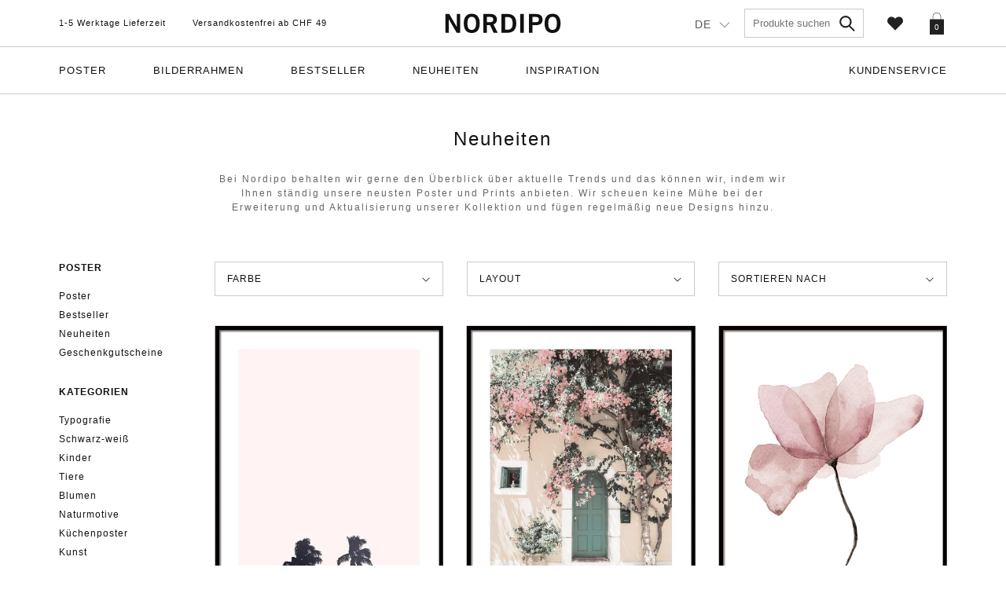

--- FILE ---
content_type: text/html; charset=utf-8
request_url: https://nordipo.ch/collections/neuheiten-poster
body_size: 49081
content:
<!doctype html>
<!--[if IE 8]>
<html class="no-js lt-ie9 noFlex" lang="en" >
  <![endif]-->
  <!--[if IE 9 ]>
  <html class="ie9 no-js noFlex" >
    <![endif]-->
    <!--[if (gt IE 9)|!(IE)]><!--> 
    <html class="no-js hasFlex" >
      <!--<![endif]-->
      <head>
<link rel='preconnect dns-prefetch' href='https://api.config-security.com/' crossorigin />
<link rel='preconnect dns-prefetch' href='https://conf.config-security.com/' crossorigin />
<link rel='preconnect dns-prefetch' href='https://whale.camera/' crossorigin />
<script>
/* >> TriplePixel :: start*/
window.TriplePixelData={TripleName:"nordipo-ch.myshopify.com",ver:"2.12",plat:"SHOPIFY",isHeadless:false},function(W,H,A,L,E,_,B,N){function O(U,T,P,H,R){void 0===R&&(R=!1),H=new XMLHttpRequest,P?(H.open("POST",U,!0),H.setRequestHeader("Content-Type","text/plain")):H.open("GET",U,!0),H.send(JSON.stringify(P||{})),H.onreadystatechange=function(){4===H.readyState&&200===H.status?(R=H.responseText,U.includes(".txt")?eval(R):P||(N[B]=R)):(299<H.status||H.status<200)&&T&&!R&&(R=!0,O(U,T-1,P))}}if(N=window,!N[H+"sn"]){N[H+"sn"]=1,L=function(){return Date.now().toString(36)+"_"+Math.random().toString(36)};try{A.setItem(H,1+(0|A.getItem(H)||0)),(E=JSON.parse(A.getItem(H+"U")||"[]")).push({u:location.href,r:document.referrer,t:Date.now(),id:L()}),A.setItem(H+"U",JSON.stringify(E))}catch(e){}var i,m,p;A.getItem('"!nC`')||(_=A,A=N,A[H]||(E=A[H]=function(t,e,a){return void 0===a&&(a=[]),"State"==t?E.s:(W=L(),(E._q=E._q||[]).push([W,t,e].concat(a)),W)},E.s="Installed",E._q=[],E.ch=W,B="configSecurityConfModel",N[B]=1,O("https://conf.config-security.com/model",5),i=L(),m=A[atob("c2NyZWVu")],_.setItem("di_pmt_wt",i),p={id:i,action:"profile",avatar:_.getItem("auth-security_rand_salt_"),time:m[atob("d2lkdGg=")]+":"+m[atob("aGVpZ2h0")],host:A.TriplePixelData.TripleName,plat:A.TriplePixelData.plat,url:window.location.href,ref:document.referrer,ver:A.TriplePixelData.ver},O("https://api.config-security.com/event",5,p),O("https://whale.camera/live/dot.txt",5)))}}("","TriplePixel",localStorage);
/* << TriplePixel :: end*/
</script>
<link rel='preconnect dns-prefetch' href='https://triplewhale-pixel.web.app/' crossorigin />
        <!-- Global site tag (gtag.js) - Google Analytics -->
        <script async src="https://www.googletagmanager.com/gtag/js?id=G-7YMDXE2FK9"></script>
        <script>
          window.dataLayer = window.dataLayer || [];
          function gtag(){dataLayer.push(arguments);}
          gtag('js', new Date());

          gtag('config', 'G-7YMDXE2FK9');
        </script>

        
        <link rel="alternate" hreflang="de-de" href="https://nordipo.de"/>
        <link rel="alternate" hreflang="de-ch" href="https://nordipo.ch"/>
        <link rel="alternate" hreflang="fr-ch" href="https://nordipo.ch/fr"/>
        <link rel="alternate" hreflang="en-ch" href="https://nordipo.ch/en"/>
        <!-- Basic page needs ================================================== -->
        <meta charset="utf-8">
        <meta http-equiv="X-UA-Compatible" content="IE=edge,chrome=1">       
        <link rel="shortcut icon" href="//nordipo.ch/cdn/shop/t/9/assets/favicon.png?v=154295642299299615881620457059" type="image/png" />
        <!-- Title and description ================================================== -->
        <title>
          Neuheiten  &ndash; Nordipo.ch
        </title>
  

        
        <meta name="description" content="Bei Nordipo behalten wir gerne den Überblick über aktuelle Trends und das können wir, indem wir Ihnen ständig unsere neusten Poster und Prints anbieten. Wir scheuen keine Mühe bei der Erweiterung und Aktualisierung unserer Kollektion und fügen regelmäßig neue Designs hinzu. [###] Drucke &amp;amp; Poster Online Moderne Post">
        
        <!-- Mobile Specific Metas -->
        <meta name="HandheldFriendly" content="True">
        <meta name="MobileOptimized" content="320">
        <meta name="viewport" content="width=device-width, initial-scale=1, maximum-scale=1">
        <!-- Helpers ================================================== -->
        
  <meta property="og:type" content="website">
  <meta property="og:title" content="Neuheiten">
  



  <meta property="og:description" content="Bei Nordipo behalten wir gerne den Überblick über aktuelle Trends und das können wir, indem wir Ihnen ständig unsere neusten Poster und Prints anbieten. Wir scheuen keine Mühe bei der Erweiterung und Aktualisierung unserer Kollektion und fügen regelmäßig neue Designs hinzu. [###] Drucke &amp;amp; Poster Online Moderne Post">

  <meta property="og:url" content="https://nordipo.ch/collections/neuheiten-poster">
  <meta property="og:site_name" content="Nordipo.ch">


<meta name="twitter:card" content="summary">


        <link rel="canonical" href="https://nordipo.ch/collections/neuheiten-poster">
        <meta name="viewport" content="width=device-width,initial-scale=1">
        <meta name="theme-color" content="">
        <!-- CSS ================================================== -->
        
        <link href="//nordipo.ch/cdn/shop/t/9/assets/stylescss.scss.css?v=29810242877817388951703891830" rel="stylesheet" type="text/css" media="all" />
        <!-- font ================================================== -->
        
        <script>window.performance && window.performance.mark && window.performance.mark('shopify.content_for_header.start');</script><meta name="google-site-verification" content="P3u4xyjGgtWhXbYm_eYJg9_pj54WEhPZJAeV3JUXjq0">
<meta name="facebook-domain-verification" content="6laoxanpor7boin5ksnbxm2hhcgdwm">
<meta name="facebook-domain-verification" content="eiauqst7gr2swuos6395ii4mqzeu46">
<meta id="shopify-digital-wallet" name="shopify-digital-wallet" content="/23029383204/digital_wallets/dialog">
<meta name="shopify-checkout-api-token" content="fc28390d60b9f2356958d48faf5034b6">
<meta id="in-context-paypal-metadata" data-shop-id="23029383204" data-venmo-supported="false" data-environment="production" data-locale="de_DE" data-paypal-v4="true" data-currency="CHF">
<link rel="alternate" type="application/atom+xml" title="Feed" href="/collections/neuheiten-poster.atom" />
<link rel="next" href="/collections/neuheiten-poster?page=2">
<link rel="alternate" hreflang="x-default" href="https://nordipo.ch/collections/neuheiten-poster">
<link rel="alternate" hreflang="de" href="https://nordipo.ch/collections/neuheiten-poster">
<link rel="alternate" hreflang="en" href="https://nordipo.ch/en/collections/neuheiten-poster">
<link rel="alternate" hreflang="fr" href="https://nordipo.ch/fr/collections/neuheiten-poster">
<link rel="alternate" type="application/json+oembed" href="https://nordipo.ch/collections/neuheiten-poster.oembed">
<script async="async" src="/checkouts/internal/preloads.js?locale=de-CH"></script>
<script id="apple-pay-shop-capabilities" type="application/json">{"shopId":23029383204,"countryCode":"CH","currencyCode":"CHF","merchantCapabilities":["supports3DS"],"merchantId":"gid:\/\/shopify\/Shop\/23029383204","merchantName":"Nordipo.ch","requiredBillingContactFields":["postalAddress","email"],"requiredShippingContactFields":["postalAddress","email"],"shippingType":"shipping","supportedNetworks":["visa","masterCard","amex"],"total":{"type":"pending","label":"Nordipo.ch","amount":"1.00"},"shopifyPaymentsEnabled":true,"supportsSubscriptions":true}</script>
<script id="shopify-features" type="application/json">{"accessToken":"fc28390d60b9f2356958d48faf5034b6","betas":["rich-media-storefront-analytics"],"domain":"nordipo.ch","predictiveSearch":true,"shopId":23029383204,"locale":"de"}</script>
<script>var Shopify = Shopify || {};
Shopify.shop = "nordipo-ch.myshopify.com";
Shopify.locale = "de";
Shopify.currency = {"active":"CHF","rate":"1.0"};
Shopify.country = "CH";
Shopify.theme = {"name":"SMP - Langify","id":120243912740,"schema_name":null,"schema_version":null,"theme_store_id":null,"role":"main"};
Shopify.theme.handle = "null";
Shopify.theme.style = {"id":null,"handle":null};
Shopify.cdnHost = "nordipo.ch/cdn";
Shopify.routes = Shopify.routes || {};
Shopify.routes.root = "/";</script>
<script type="module">!function(o){(o.Shopify=o.Shopify||{}).modules=!0}(window);</script>
<script>!function(o){function n(){var o=[];function n(){o.push(Array.prototype.slice.apply(arguments))}return n.q=o,n}var t=o.Shopify=o.Shopify||{};t.loadFeatures=n(),t.autoloadFeatures=n()}(window);</script>
<script id="shop-js-analytics" type="application/json">{"pageType":"collection"}</script>
<script defer="defer" async type="module" src="//nordipo.ch/cdn/shopifycloud/shop-js/modules/v2/client.init-shop-cart-sync_e98Ab_XN.de.esm.js"></script>
<script defer="defer" async type="module" src="//nordipo.ch/cdn/shopifycloud/shop-js/modules/v2/chunk.common_Pcw9EP95.esm.js"></script>
<script defer="defer" async type="module" src="//nordipo.ch/cdn/shopifycloud/shop-js/modules/v2/chunk.modal_CzmY4ZhL.esm.js"></script>
<script type="module">
  await import("//nordipo.ch/cdn/shopifycloud/shop-js/modules/v2/client.init-shop-cart-sync_e98Ab_XN.de.esm.js");
await import("//nordipo.ch/cdn/shopifycloud/shop-js/modules/v2/chunk.common_Pcw9EP95.esm.js");
await import("//nordipo.ch/cdn/shopifycloud/shop-js/modules/v2/chunk.modal_CzmY4ZhL.esm.js");

  window.Shopify.SignInWithShop?.initShopCartSync?.({"fedCMEnabled":true,"windoidEnabled":true});

</script>
<script id="__st">var __st={"a":23029383204,"offset":3600,"reqid":"5c3a7cc1-f379-49af-9575-b0c6f4ef7b10-1769256256","pageurl":"nordipo.ch\/collections\/neuheiten-poster","u":"d8eee7737152","p":"collection","rtyp":"collection","rid":151561928740};</script>
<script>window.ShopifyPaypalV4VisibilityTracking = true;</script>
<script id="captcha-bootstrap">!function(){'use strict';const t='contact',e='account',n='new_comment',o=[[t,t],['blogs',n],['comments',n],[t,'customer']],c=[[e,'customer_login'],[e,'guest_login'],[e,'recover_customer_password'],[e,'create_customer']],r=t=>t.map((([t,e])=>`form[action*='/${t}']:not([data-nocaptcha='true']) input[name='form_type'][value='${e}']`)).join(','),a=t=>()=>t?[...document.querySelectorAll(t)].map((t=>t.form)):[];function s(){const t=[...o],e=r(t);return a(e)}const i='password',u='form_key',d=['recaptcha-v3-token','g-recaptcha-response','h-captcha-response',i],f=()=>{try{return window.sessionStorage}catch{return}},m='__shopify_v',_=t=>t.elements[u];function p(t,e,n=!1){try{const o=window.sessionStorage,c=JSON.parse(o.getItem(e)),{data:r}=function(t){const{data:e,action:n}=t;return t[m]||n?{data:e,action:n}:{data:t,action:n}}(c);for(const[e,n]of Object.entries(r))t.elements[e]&&(t.elements[e].value=n);n&&o.removeItem(e)}catch(o){console.error('form repopulation failed',{error:o})}}const l='form_type',E='cptcha';function T(t){t.dataset[E]=!0}const w=window,h=w.document,L='Shopify',v='ce_forms',y='captcha';let A=!1;((t,e)=>{const n=(g='f06e6c50-85a8-45c8-87d0-21a2b65856fe',I='https://cdn.shopify.com/shopifycloud/storefront-forms-hcaptcha/ce_storefront_forms_captcha_hcaptcha.v1.5.2.iife.js',D={infoText:'Durch hCaptcha geschützt',privacyText:'Datenschutz',termsText:'Allgemeine Geschäftsbedingungen'},(t,e,n)=>{const o=w[L][v],c=o.bindForm;if(c)return c(t,g,e,D).then(n);var r;o.q.push([[t,g,e,D],n]),r=I,A||(h.body.append(Object.assign(h.createElement('script'),{id:'captcha-provider',async:!0,src:r})),A=!0)});var g,I,D;w[L]=w[L]||{},w[L][v]=w[L][v]||{},w[L][v].q=[],w[L][y]=w[L][y]||{},w[L][y].protect=function(t,e){n(t,void 0,e),T(t)},Object.freeze(w[L][y]),function(t,e,n,w,h,L){const[v,y,A,g]=function(t,e,n){const i=e?o:[],u=t?c:[],d=[...i,...u],f=r(d),m=r(i),_=r(d.filter((([t,e])=>n.includes(e))));return[a(f),a(m),a(_),s()]}(w,h,L),I=t=>{const e=t.target;return e instanceof HTMLFormElement?e:e&&e.form},D=t=>v().includes(t);t.addEventListener('submit',(t=>{const e=I(t);if(!e)return;const n=D(e)&&!e.dataset.hcaptchaBound&&!e.dataset.recaptchaBound,o=_(e),c=g().includes(e)&&(!o||!o.value);(n||c)&&t.preventDefault(),c&&!n&&(function(t){try{if(!f())return;!function(t){const e=f();if(!e)return;const n=_(t);if(!n)return;const o=n.value;o&&e.removeItem(o)}(t);const e=Array.from(Array(32),(()=>Math.random().toString(36)[2])).join('');!function(t,e){_(t)||t.append(Object.assign(document.createElement('input'),{type:'hidden',name:u})),t.elements[u].value=e}(t,e),function(t,e){const n=f();if(!n)return;const o=[...t.querySelectorAll(`input[type='${i}']`)].map((({name:t})=>t)),c=[...d,...o],r={};for(const[a,s]of new FormData(t).entries())c.includes(a)||(r[a]=s);n.setItem(e,JSON.stringify({[m]:1,action:t.action,data:r}))}(t,e)}catch(e){console.error('failed to persist form',e)}}(e),e.submit())}));const S=(t,e)=>{t&&!t.dataset[E]&&(n(t,e.some((e=>e===t))),T(t))};for(const o of['focusin','change'])t.addEventListener(o,(t=>{const e=I(t);D(e)&&S(e,y())}));const B=e.get('form_key'),M=e.get(l),P=B&&M;t.addEventListener('DOMContentLoaded',(()=>{const t=y();if(P)for(const e of t)e.elements[l].value===M&&p(e,B);[...new Set([...A(),...v().filter((t=>'true'===t.dataset.shopifyCaptcha))])].forEach((e=>S(e,t)))}))}(h,new URLSearchParams(w.location.search),n,t,e,['guest_login'])})(!0,!1)}();</script>
<script integrity="sha256-4kQ18oKyAcykRKYeNunJcIwy7WH5gtpwJnB7kiuLZ1E=" data-source-attribution="shopify.loadfeatures" defer="defer" src="//nordipo.ch/cdn/shopifycloud/storefront/assets/storefront/load_feature-a0a9edcb.js" crossorigin="anonymous"></script>
<script data-source-attribution="shopify.dynamic_checkout.dynamic.init">var Shopify=Shopify||{};Shopify.PaymentButton=Shopify.PaymentButton||{isStorefrontPortableWallets:!0,init:function(){window.Shopify.PaymentButton.init=function(){};var t=document.createElement("script");t.src="https://nordipo.ch/cdn/shopifycloud/portable-wallets/latest/portable-wallets.de.js",t.type="module",document.head.appendChild(t)}};
</script>
<script data-source-attribution="shopify.dynamic_checkout.buyer_consent">
  function portableWalletsHideBuyerConsent(e){var t=document.getElementById("shopify-buyer-consent"),n=document.getElementById("shopify-subscription-policy-button");t&&n&&(t.classList.add("hidden"),t.setAttribute("aria-hidden","true"),n.removeEventListener("click",e))}function portableWalletsShowBuyerConsent(e){var t=document.getElementById("shopify-buyer-consent"),n=document.getElementById("shopify-subscription-policy-button");t&&n&&(t.classList.remove("hidden"),t.removeAttribute("aria-hidden"),n.addEventListener("click",e))}window.Shopify?.PaymentButton&&(window.Shopify.PaymentButton.hideBuyerConsent=portableWalletsHideBuyerConsent,window.Shopify.PaymentButton.showBuyerConsent=portableWalletsShowBuyerConsent);
</script>
<script data-source-attribution="shopify.dynamic_checkout.cart.bootstrap">document.addEventListener("DOMContentLoaded",(function(){function t(){return document.querySelector("shopify-accelerated-checkout-cart, shopify-accelerated-checkout")}if(t())Shopify.PaymentButton.init();else{new MutationObserver((function(e,n){t()&&(Shopify.PaymentButton.init(),n.disconnect())})).observe(document.body,{childList:!0,subtree:!0})}}));
</script>
<link id="shopify-accelerated-checkout-styles" rel="stylesheet" media="screen" href="https://nordipo.ch/cdn/shopifycloud/portable-wallets/latest/accelerated-checkout-backwards-compat.css" crossorigin="anonymous">
<style id="shopify-accelerated-checkout-cart">
        #shopify-buyer-consent {
  margin-top: 1em;
  display: inline-block;
  width: 100%;
}

#shopify-buyer-consent.hidden {
  display: none;
}

#shopify-subscription-policy-button {
  background: none;
  border: none;
  padding: 0;
  text-decoration: underline;
  font-size: inherit;
  cursor: pointer;
}

#shopify-subscription-policy-button::before {
  box-shadow: none;
}

      </style>

<script>window.performance && window.performance.mark && window.performance.mark('shopify.content_for_header.end');</script>
        <script src="//nordipo.ch/cdn/shop/t/9/assets/jquery.js?v=134162713284037891001620457061" type="text/javascript"></script>
        
        



<script defer type="text/javascript">
function initAppmate(Appmate){
  Appmate.wk.on({
    'click .wk-variant-link': eventHandler(function(){
      var id = $(this).closest('[data-wk-item]').data('wk-item');
      var href = this.href;
      var product = Appmate.wk.getItem(id).then(function(product){
        var variant = product.selected_or_first_available_variant || {};
        sendTracking({
          hitType: 'event',
          eventCategory: 'Product',
          eventAction: 'click',
          eventLabel: 'Wishlist King',
          hitCallback: function() {
            document.location = href;
          }
        }, {
          id: variant.sku || variant.id,
          name: product.title,
          category: product.type,
          brand: product.vendor,
          variant: variant.title,
          price: variant.price,
        }, {
          list: "" || undefined
        });
      })
    }),
    'click [data-wk-add-product]': eventHandler(function(){
      var productId = this.getAttribute('data-wk-add-product');
      var select = Appmate.wk.$(this).parents('form').find('select[name="id"]');
      var variantId = select.length ? select.val() : undefined;
      var cartHeart = $('.js-WishlistLink');
      Appmate.wk.addProduct(productId, variantId).then(function(product) {
        var variant = product.selected_or_first_available_variant || {};
        sendTracking({
          hitType: 'event',
          eventCategory: 'Product',
          eventAction: 'add-to-wishlist',
          eventLabel: 'Wishlist King',
        }, {
          id: variant.sku || variant.id,
          name: product.title,
          category: product.type,
          brand: product.vendor,
          variant: variant.title,
          price: variant.price,
        }, {
          list: "" || undefined
        });
        //wbsk update , animate the heart
        cartHeart.addClass('wbsk-heart-beating');
        setTimeout(function(){
          cartHeart.removeClass('wbsk-heart-beating');
        },1000)
      });
    }),
    'click [data-wk-remove-product]': eventHandler(function(){
      var productId = this.getAttribute('data-wk-remove-product');
      Appmate.wk.removeProduct(productId).then(function(product) {
        var variant = product.selected_or_first_available_variant || {};
        sendTracking({
          hitType: 'event',
          eventCategory: 'Product',
          eventAction: 'remove-from-wishlist',
          eventLabel: 'Wishlist King',
        }, {
          id: variant.sku || variant.id,
          name: product.title,
          category: product.type,
          brand: product.vendor,
          variant: variant.title,
          price: variant.price,
        }, {
          list: "" || undefined
        });
      });
    }),
    'click [data-wk-remove-item]': eventHandler(function(){
      var itemId = this.getAttribute('data-wk-remove-item');
      fadeOrNot(this, function() {
        Appmate.wk.removeItem(itemId).then(function(product){
          var variant = product.selected_or_first_available_variant || {};
          sendTracking({
            hitType: 'event',
            eventCategory: 'Product',
            eventAction: 'remove-from-wishlist',
            eventLabel: 'Wishlist King',
          }, {
            id: variant.sku || variant.id,
            name: product.title,
            category: product.type,
            brand: product.vendor,
            variant: variant.title,
            price: variant.price,
          }, {
            list: "" || undefined
          });
        });
      });
    }),
    'click [data-wk-clear-wishlist]': eventHandler(function(){
      var wishlistId = this.getAttribute('data-wk-clear-wishlist');
      Appmate.wk.clear(wishlistId).then(function() {
        sendTracking({
          hitType: 'event',
          eventCategory: 'Wishlist',
          eventAction: 'clear-wishlist',
          eventLabel: 'Wishlist King',
        });
      });
    }),
    'click [data-wk-share]': eventHandler(function(){
      var params = $(this).data();
      var shareLink = Appmate.wk.getShareLink(params);
	  
      sendTracking({
        hitType: 'event',
        eventCategory: 'Wishlist',
        eventAction: 'share-wishlist-' + params.wkShareService,
        eventLabel: 'Wishlist King',
      });
      
      switch (params.wkShareService) {
        case 'link':
          Appmate.wk.$('#wk-share-link-text').addClass('wk-visible').find('.wk-text').html(shareLink);
          var copyButton = Appmate.wk.$('#wk-share-link-text .wk-clipboard');
          var copyText = copyButton.html();
          var clipboard = Appmate.wk.clipboard(copyButton[0]);
          clipboard.on('success', function(e) {
            copyButton.html('copied');
            setTimeout(function(){
              copyButton.html(copyText);
            }, 2000);
          });
          break;
        case 'email':
          window.location.href = shareLink;
          break;
        case 'contact':
          var contactUrl = '/pages/contact';
          var message = 'Here is the link to my list:\n' + shareLink;
          window.location.href=contactUrl + '?message=' + encodeURIComponent(message);
          break;
        default:
          window.open(
            shareLink,
            'wishlist_share',
            'height=590, width=770, toolbar=no, menubar=no, scrollbars=no, resizable=no, location=no, directories=no, status=no'
          );
      }
    }),
    'click [data-wk-move-to-cart]': eventHandler(function(){
      var $elem = Appmate.wk.$(this);
      $form = $elem.parents('form');
      $elem.prop("disabled", true);

      var item = this.getAttribute('data-wk-move-to-cart');
      var formData = $form.serialize();

      fadeOrNot(this, function(){
        Appmate.wk
        .moveToCart(item, formData)
        .then(function(product){
          $elem.prop("disabled", false);
          
          var variant = product.selected_or_first_available_variant || {};
          sendTracking({
            hitType: 'event',
            eventCategory: 'Product',
            eventAction: 'from-wishlist-to-cart',
            eventLabel: 'Wishlist King',
            hitCallback: function() {
              window.scrollTo(0, 0);
              location.reload();
            }
          }, {
            id: variant.sku || variant.id,
            name: product.title,
            category: product.type,
            brand: product.vendor,
            variant: variant.title,
            price: variant.price,
          }, {
            list: "" || undefined
          });
        });
      });
    }),
    'render .wk-option-select': function(elem){
      appmateOptionSelect(elem);
    },
    'login-required': function (intent) {
      var redirect = {
        path: window.location.pathname,
        intent: intent
      };
      window.location = '/account/login?wk-redirect=' + encodeURIComponent(JSON.stringify(redirect));
    },
    'render .swiper-container': function (elem) {
      // initSlider()
    },
    'ready': function () {
      // Appmate.wk.$(document).ready(initSlider);
      fillContactForm();

      var redirect = Appmate.wk.getQueryParam('wk-redirect');
      if (redirect) {
        Appmate.wk.addLoginRedirect(Appmate.wk.$('#customer_login'), JSON.parse(redirect));
      }
      var intent = Appmate.wk.getQueryParam('wk-intent');
      if (intent) {
        intent = JSON.parse(intent);
        switch (intent.action) {
          case 'addProduct':
            Appmate.wk.addProduct(intent.product, intent.variant)
            break;
          default:
            console.warn('Wishlist King: Intent not implemented', intent)
        }
        if (window.history && window.history.pushState) {
          history.pushState(null, null, window.location.pathname);
        }
      }
    }
  });

  Appmate.init({
    shop: {
      domain: 'nordipo.ch'
    },
    session: {
      customer: ''
    },
    globals: {
      settings: {
        app_wk_icon: 'heart',
        app_wk_share_position: 'hidden',
        app_wk_products_per_row: 4
      },
      customer: '',
      customer_accounts_enabled: true,
    },
    wishlist: {
      loginRequired: false,
      handle: "/pages/wishlist",
      proxyHandle: "/a/wk",
      share: {
        handle: "/pages/shared-wishlist",
        title: 'My Wishlist',
        description: 'Check out some of my favorite things @ .',
        imageTitle: '',
        hashTags: 'wishlist',
        twitterUser: false // will be used with via
      }
    }
  });

  function sendTracking(event, product, action) {
    if (typeof fbq === 'function') {
      switch (event.eventAction) {
        case "add-to-wishlist":
          fbq('track', 'AddToWishlist', {
            value: product.price,
            currency: 'CHF'
          });
          break;
        case "from-wishlist-to-cart":
          fbq('track', 'AddToCart', {
            value: product.price,
            currency: 'CHF'
          });
          break;
      }
    }
    if (typeof ga === 'function') {
      if (product) {
        ga('ec:addProduct', product);
      }

      if (action) {
        ga('ec:setAction', 'click', action);
      }

      if (event) {
        ga('send', event);
      }

      if (!ga.loaded) {
        event && event.hitCallback && event.hitCallback()
      }
    } else {
      event && event.hitCallback && event.hitCallback()
    }
  }

  function initSlider () {
    if (typeof Swiper !== 'undefined') {
      var mySwiper = new Swiper ('.swiper-container', {
        direction: 'horizontal',
        loop: false,
        pagination: '.swiper-pagination',
        nextButton: '.swiper-button-next',
        prevButton: '.swiper-button-prev',
        spaceBetween: 20,
        slidesPerView: 4,
        breakpoints: {
          380: {
            slidesPerView: 1,
            spaceBetween: 0,
          },
          480: {
            slidesPerView: 2,
            spaceBetween: 20,
          }
        }
      })
    }
  }

  function fillContactForm() {
    document.addEventListener('DOMContentLoaded', fillContactForm)
    if (document.getElementById('contact_form')) {
      var message = Appmate.wk.getQueryParam('message');
      var bodyElement = document.querySelector("#contact_form textarea[name='contact[body]']");
      if (bodyElement && message) {
        bodyElement.value = message;
      }
    }
  }

  function eventHandler (callback) {
    return function (event) {
      if (typeof callback === 'function') {
        callback.call(this, event)
      }
      if (event) {
        event.preventDefault();
        event.stopPropagation();
      }
    }
  }

  function fadeOrNot(elem, callback){
    var $elem = $(elem);
	  if ($elem.parents('.wk-fadeout').length) {
      $elem.parents('.wk-fadeout').fadeOut(callback);
    } else {
      callback();
    }
  }
}
</script>



<script defer id="wishlist-icon-filled" data="wishlist" type="text/x-template" app="wishlist-king">
{% if settings.app_wk_icon == "heart" %}
  <svg version='1.1' xmlns='https://www.w3.org/2000/svg' width='64' height='64' viewBox='0 0 64 64'>
    <path d='M47.199 4c-6.727 0-12.516 5.472-15.198 11.188-2.684-5.715-8.474-11.188-15.201-11.188-9.274 0-16.8 7.527-16.8 16.802 0 18.865 19.031 23.812 32.001 42.464 12.26-18.536 31.999-24.2 31.999-42.464 0-9.274-7.527-16.802-16.801-16.802z' fill='#000'></path>
  </svg>
{% elsif settings.app_wk_icon == "star" %}
  <svg version='1.1' xmlns='https://www.w3.org/2000/svg' width='64' height='60.9' viewBox='0 0 64 64'>
    <path d='M63.92,23.25a1.5,1.5,0,0,0-1.39-1H40.3L33.39,1.08A1.5,1.5,0,0,0,32,0h0a1.49,1.49,0,0,0-1.39,1L23.7,22.22H1.47a1.49,1.49,0,0,0-1.39,1A1.39,1.39,0,0,0,.6,24.85l18,13L11.65,59a1.39,1.39,0,0,0,.51,1.61,1.47,1.47,0,0,0,.88.3,1.29,1.29,0,0,0,.88-0.3l18-13.08L50,60.68a1.55,1.55,0,0,0,1.76,0,1.39,1.39,0,0,0,.51-1.61l-6.9-21.14,18-13A1.45,1.45,0,0,0,63.92,23.25Z' fill='#be8508'></path>
  </svg>
{% endif %}
</script>

<script defer id="wishlist-icon-empty" data="wishlist" type="text/x-template" app="wishlist-king">
{% if settings.app_wk_icon == "heart" %}
  <svg version='1.1' xmlns='https://www.w3.org/2000/svg' width='64px' height='60.833px' viewBox='0 0 64 60.833'>
    <path stroke='#000' stroke-width='5' stroke-miterlimit='10' fill-opacity='0' d='M45.684,2.654c-6.057,0-11.27,4.927-13.684,10.073 c-2.417-5.145-7.63-10.073-13.687-10.073c-8.349,0-15.125,6.776-15.125,15.127c0,16.983,17.134,21.438,28.812,38.231 c11.038-16.688,28.811-21.787,28.811-38.231C60.811,9.431,54.033,2.654,45.684,2.654z'/>
  </svg>
{% elsif settings.app_wk_icon == "star" %}
  <svg version='1.1' xmlns='https://www.w3.org/2000/svg' width='64' height='60.9' viewBox='0 0 64 64'>
    <path d='M63.92,23.25a1.5,1.5,0,0,0-1.39-1H40.3L33.39,1.08A1.5,1.5,0,0,0,32,0h0a1.49,1.49,0,0,0-1.39,1L23.7,22.22H1.47a1.49,1.49,0,0,0-1.39,1A1.39,1.39,0,0,0,.6,24.85l18,13L11.65,59a1.39,1.39,0,0,0,.51,1.61,1.47,1.47,0,0,0,.88.3,1.29,1.29,0,0,0,.88-0.3l18-13.08L50,60.68a1.55,1.55,0,0,0,1.76,0,1.39,1.39,0,0,0,.51-1.61l-6.9-21.14,18-13A1.45,1.45,0,0,0,63.92,23.25ZM42.75,36.18a1.39,1.39,0,0,0-.51,1.61l5.81,18L32.85,44.69a1.41,1.41,0,0,0-1.67,0L15.92,55.74l5.81-18a1.39,1.39,0,0,0-.51-1.61L6,25.12H24.7a1.49,1.49,0,0,0,1.39-1L32,6.17l5.81,18a1.5,1.5,0,0,0,1.39,1H58Z' fill='#be8508'></path>
  </svg>
{% endif %}
</script>

<script defer id="wishlist-icon-remove" data="wishlist" type="text/x-template" app="wishlist-king">
  <svg version='1.1' xmlns='https://www.w3.org/2000/svg' width='320' height='320' viewBox='0 0 320 320'>
   <g>
     <path fill='#000000' stroke-width='0.25pt' d='m100,60l-40,40l170,170l40,-40l-170,-170z'/>
     <path fill='#000000' stroke-width='0.25pt' d='m60,230l170,-170l40,40l-170,170l-40,-40z'/>
   </g>
  </svg>
</script>

<script defer id="wishlist-button-product" data="product" type="text/x-template" app="wishlist-king">
{% if product.in_wishlist %}
  {% assign btn_text = 'In Wishlist' %}
  {% assign btn_title = 'Remove from Wishlist' %}
  {% assign btn_action = 'wk-remove-product' %}
  {% assign btn_icon = 'wishlist-icon-filled' %}
{% else %}
  {% assign btn_text = 'Add to Wishlist' %}
  {% assign btn_title = 'Add to Wishlist' %}
  {% assign btn_action = 'wk-add-product' %}
  {% assign btn_icon = 'wishlist-icon-empty' %}
{% endif %}

<button type="button" class="wbsk-wishlist__button {{ btn_action }}" title="{{ btn_title }}" data-{{ btn_action }}="{{ product.id }}">
  <div class="wk-icon">
    {% include btn_icon %}
  </div>
  {%comment%}<span class="wk-label">{{ btn_text }}</span>{%endcomment%}
</button>
</script>


<script defer id="wishlist-button-collection" data="product" type="text/x-template" app="wishlist-king">
{% if product.in_wishlist %}
  {% assign btn_text = 'In Wishlist' %}
  {% assign btn_title = 'Remove from Wishlist' %}
  {% assign btn_action = 'wk-remove-product' %}
  {% assign btn_icon = 'wishlist-icon-filled' %}
{% else %}
  {% assign btn_text = 'Add to Wishlist' %}
  {% assign btn_title = 'Add to Wishlist' %}
  {% assign btn_action = 'wk-add-product' %}
  {% assign btn_icon = 'wishlist-icon-empty' %}
{% endif %}

<button type="button" class="wk-button-collection {{ btn_action }}" title="{{ btn_title }}" data-{{ btn_action }}="{{ product.id }}">
  <div class="wk-icon">
    {% include btn_icon %}
  </div>
  <span class="wk-label">{{ btn_text }}</span>
</button>
</script>


<script defer id="wishlist-button-wishlist-clear" data="wishlist" type="text/x-template" app="wishlist-king">
{% assign btn_text = 'Löschen deine Wunschzettels' %}
{% assign btn_title = 'Löschen deine Wunschzettels' %}
{% assign btn_class = 'btn block-c d-block' %}
<div class="block-12/12 tac">
<button type="button" class="{{ btn_class }}" title="{{ btn_title }}" data-wk-clear-wishlist="{{ wishlist.permaId }}">
  <span class="wk-label">{{ btn_text }}</span>
</button>
</div>
</script>


<script defer id="wishlist-collection" data="wishlist" type="text/x-template" app="wishlist-king">
<div class='wishlist-collection'>
{% if wishlist.item_count == 0 %}
  {% include 'wishlist-collection-empty' %}
{% else %}
  {% if settings.app_wk_share_position == "top" %}
    {% unless wishlist.read_only %}
      {% include 'wishlist-collection-share' %}
    {% endunless %}
  {% endif %}

  {% include 'wishlist-collection-loop' %}

  {% if settings.app_wk_share_position == "bottom" %}
    {% unless wishlist.read_only %}
      {% include 'wishlist-collection-share' %}
    {% endunless %}
  {% endif %}

  {%comment%}
    {% unless wishlist.read_only %}
      {% include 'wishlist-button-wishlist-clear' %}
    {% endunless %}
  {%endcomment%}
  {% if customer_accounts_enabled and customer == false and wishlist.read_only == false %}
    {% include 'wishlist-collection-login-note' %}
  {% endif %}
{% endif %}
</div>
</script>


<script defer id="wishlist-collection-empty" data="wishlist" type="text/x-template" app="wishlist-king">
<div class="wk-row">
  <div class="wk-span12">
    <h3 class="wk-wishlist-empty-note">Deine Wunschzettel ist leer!</h3>
  </div>
</div>
</script>

<script defer id="wishlist-collection-login-note" data="wishlist" type="text/x-template" app="wishlist-king">
<div class="wk-row">
  <p class="wk-span12 wk-login-note">
    Um Ihre Wunschzettel dauerhaft zu speichern, <a href="/account/login">anmelden</a> Sie sich bitte an oder <a href="/account/register">registrieren</a> Sie sich.
  </p>
</div>
</script>


<script defer id="wishlist-collection-loop" data="wishlist" type="text/x-template" app="wishlist-king">
<div class="wk-row">
  {% assign item_count = 0 %}
  {% for product in wishlist.products %}
    {% assign item_count = item_count | plus: 1 %}
    {% unless limit and item_count > limit %}
      {% assign hide_default_title = false %}
      {% if product.variants.length == 1 and product.variants[0].title contains 'Default' %}
        {% assign hide_default_title = true %}
      {% endif %}

      {% assign items_per_row = settings.app_wk_products_per_row %}
      {% assign wk_item_width = 100 | divided_by: items_per_row %}

      <div class="wk-item-column" style="width: {{ wk_item_width }}%">
        <div id="wk-item-{{ product.wishlist_item_id }}" class="wk-item {{ wk_item_class }} {% unless wishlist.read_only %}wk-fadeout{% endunless %}" data-wk-item="{{ product.wishlist_item_id }}">
          {% include 'wbskilist-collection_thumb' with product %}
          {%comment%}
          {% include 'wishlist-collection-product-image' with product %}
          {% include 'wishlist-button-wishlist-page' with product %}
          {% include 'wishlist-collection-product-title' with product %}
          {% include 'wishlist-collection-product-price' %}
          {% include 'wishlist-collection-product-form' with product %}
          {%endcomment%}
        </div>
      </div>
    {% endunless %}
  {% endfor %}
</div>
</script>

<script defer id="wbskilist-collection_thumb" data="wishlist" type="text/x-template" app="wishlist-king">
<a class="d-block tac row--s" href="{{product.url}}">
  <div class="row--s block-rel">
    <img class="__main d-block lazy" src="{{product | variant_img_url: '1000x}}">
  </div>
  <div class="block-rel wish-thumb__title">
    <h2 class="h-style h6-style row--xxs">{{product.title}}</h2>
    <!-- include 'wishlist-button-collection' with '{{ product.id }}' -->
  </div>
</a>
<form id="wk-add-item-form-{{ product.wishlist_item_id }}" action="/cart/add" method="post" class="fs1 fs1--s">

 

    <div class="wk-select" {% if hide_default_title %} style="display:none"{% endif %}>
      <select id="wk-option-select-{{ product.wishlist_item_id }}" class="wk-option-select" name="id">

        {% for variant in product.variants %}
        <option value="{{ variant.id }}" {% if variant == product.selected_or_first_available_variant %}selected="selected"{% endif %}>
          {{ variant.title }} - CHF{{ variant.price }}
        </option>
        {% endfor %}
      </select>
    </div>

  

    <div class="wk-purchase-section{% if product.variants.length > 1 %} wk-multiple{% endif %}">
      {% unless product.available %}
      	<input type="submit" class="btn btn--small wk-add-to-cart disabled" disabled="disabled" value="Ausverkauft!" />
      {% else %}
        {% assign cart_action = 'wk-add-to-cart' %}
        {% if wishlist.read_only %}
          {% assign cart_action = 'wk-add-to-cart' %}
        {% endif %}
        <button type="submit" class="btn btn--small block-12/12 wk-add-to-cart" data-{{ cart_action }}="{{ product.wishlist_item_id }}" name="add">
        	{% if shop_locale.iso_code == 'en' %}
                Add to cart
            {% elsif shop_locale.iso_code == 'fr' %}
                Ajouter au panier
            {% else %}
                In Den Warenkorb
            {% endif %}
  		</button>
      {% endunless %}
    </div>
 

</form>
</script>





<script defer >
function appmateSelectCallback(variant, selector) {
  var shop = Appmate.wk.globals.shop;
  var product = Appmate.wk.getProduct(variant.product_id);
  var itemId = Appmate.wk.$(selector.variantIdField).parents('[data-wk-item]').attr('data-wk-item');
  var container = Appmate.wk.$('#wk-item-' + itemId);


  

  var imageUrl = '';

  if (variant && variant.image) {
    imageUrl = Appmate.wk.filters.img_url(variant, '1000x');
  } else if (product) {
    imageUrl = Appmate.wk.filters.img_url(product, '1000x');
  }

  if (imageUrl) {
    container.find('.wk-variant-image').attr('src', imageUrl);
  }
  var formatMoney = Appmate.wk.filters.money;
  if (!product.hidden && variant && (variant.available || variant.inventory_policy === 'continue')) {
    container.find('.wk-add-to-cart').removeAttr('disabled').removeClass('disabled').attr('value', 'Add to Cart');
    if(variant.price < variant.compare_at_price){
      container.find('.wk-price-preview').html(formatMoney(variant.price) + " <del>" + formatMoney(variant.compare_at_price) + "</del>");
    } else {
      container.find('.wk-price-preview').html(formatMoney(variant.price));
    }
  } else {
    var message = variant && !product.hidden ? "Sold Out" : "Unavailable";
    container.find('.wk-add-to-cart').addClass('disabled').attr('disabled', 'disabled').attr('value', message);
    container.find('.wk-price-preview').text(message);
  }

};

function appmateOptionSelect(el){
  if (!Shopify || !Shopify.OptionSelectors) {
    throw new Error('Missing option_selection.js! Please check templates/page.wishlist.liquid');
  }

  var id = el.getAttribute('id');
  var itemId = Appmate.wk.$(el).parents('[data-wk-item]').attr('data-wk-item');
  var container = Appmate.wk.$('#wk-item-' + itemId);

  Appmate.wk.getItem(itemId).then(function(product){
    var selector = new Shopify.OptionSelectors(id, {
      product: product,
      onVariantSelected: appmateSelectCallback,
      enableHistoryState: false
    });

    if (product.selected_variant_id) {
      selector.selectVariant(product.selected_variant_id);
    }

    // Add label if only one product option and it isn't 'Title'.
    if (product.options.length == 1 && product.options[0] != 'Title') {
      Appmate.wk.$(container)
      .find('.selector-wrapper:first-child')
      .prepend('<label>' + product.options[0] + '</label>');
    }
  });
}

</script>

<script defer src="//nordipo.ch/cdn/shop/t/9/assets/app_wishlist-king.min.js?v=156957388388538131401620457053" async></script>
<link href="//nordipo.ch/cdn/shop/t/9/assets/appmate-wishlist-king.scss.css?v=5407478942036015191620457087" rel="stylesheet">


        
        
        
        
      <meta property="og:image" content="https://cdn.shopify.com/s/files/1/0230/2938/3204/files/LOGO_white.png?height=628&pad_color=ffffff&v=1613546972&width=1200" />
<meta property="og:image:secure_url" content="https://cdn.shopify.com/s/files/1/0230/2938/3204/files/LOGO_white.png?height=628&pad_color=ffffff&v=1613546972&width=1200" />
<meta property="og:image:width" content="1200" />
<meta property="og:image:height" content="628" />
<link href="https://monorail-edge.shopifysvc.com" rel="dns-prefetch">
<script>(function(){if ("sendBeacon" in navigator && "performance" in window) {try {var session_token_from_headers = performance.getEntriesByType('navigation')[0].serverTiming.find(x => x.name == '_s').description;} catch {var session_token_from_headers = undefined;}var session_cookie_matches = document.cookie.match(/_shopify_s=([^;]*)/);var session_token_from_cookie = session_cookie_matches && session_cookie_matches.length === 2 ? session_cookie_matches[1] : "";var session_token = session_token_from_headers || session_token_from_cookie || "";function handle_abandonment_event(e) {var entries = performance.getEntries().filter(function(entry) {return /monorail-edge.shopifysvc.com/.test(entry.name);});if (!window.abandonment_tracked && entries.length === 0) {window.abandonment_tracked = true;var currentMs = Date.now();var navigation_start = performance.timing.navigationStart;var payload = {shop_id: 23029383204,url: window.location.href,navigation_start,duration: currentMs - navigation_start,session_token,page_type: "collection"};window.navigator.sendBeacon("https://monorail-edge.shopifysvc.com/v1/produce", JSON.stringify({schema_id: "online_store_buyer_site_abandonment/1.1",payload: payload,metadata: {event_created_at_ms: currentMs,event_sent_at_ms: currentMs}}));}}window.addEventListener('pagehide', handle_abandonment_event);}}());</script>
<script id="web-pixels-manager-setup">(function e(e,d,r,n,o){if(void 0===o&&(o={}),!Boolean(null===(a=null===(i=window.Shopify)||void 0===i?void 0:i.analytics)||void 0===a?void 0:a.replayQueue)){var i,a;window.Shopify=window.Shopify||{};var t=window.Shopify;t.analytics=t.analytics||{};var s=t.analytics;s.replayQueue=[],s.publish=function(e,d,r){return s.replayQueue.push([e,d,r]),!0};try{self.performance.mark("wpm:start")}catch(e){}var l=function(){var e={modern:/Edge?\/(1{2}[4-9]|1[2-9]\d|[2-9]\d{2}|\d{4,})\.\d+(\.\d+|)|Firefox\/(1{2}[4-9]|1[2-9]\d|[2-9]\d{2}|\d{4,})\.\d+(\.\d+|)|Chrom(ium|e)\/(9{2}|\d{3,})\.\d+(\.\d+|)|(Maci|X1{2}).+ Version\/(15\.\d+|(1[6-9]|[2-9]\d|\d{3,})\.\d+)([,.]\d+|)( \(\w+\)|)( Mobile\/\w+|) Safari\/|Chrome.+OPR\/(9{2}|\d{3,})\.\d+\.\d+|(CPU[ +]OS|iPhone[ +]OS|CPU[ +]iPhone|CPU IPhone OS|CPU iPad OS)[ +]+(15[._]\d+|(1[6-9]|[2-9]\d|\d{3,})[._]\d+)([._]\d+|)|Android:?[ /-](13[3-9]|1[4-9]\d|[2-9]\d{2}|\d{4,})(\.\d+|)(\.\d+|)|Android.+Firefox\/(13[5-9]|1[4-9]\d|[2-9]\d{2}|\d{4,})\.\d+(\.\d+|)|Android.+Chrom(ium|e)\/(13[3-9]|1[4-9]\d|[2-9]\d{2}|\d{4,})\.\d+(\.\d+|)|SamsungBrowser\/([2-9]\d|\d{3,})\.\d+/,legacy:/Edge?\/(1[6-9]|[2-9]\d|\d{3,})\.\d+(\.\d+|)|Firefox\/(5[4-9]|[6-9]\d|\d{3,})\.\d+(\.\d+|)|Chrom(ium|e)\/(5[1-9]|[6-9]\d|\d{3,})\.\d+(\.\d+|)([\d.]+$|.*Safari\/(?![\d.]+ Edge\/[\d.]+$))|(Maci|X1{2}).+ Version\/(10\.\d+|(1[1-9]|[2-9]\d|\d{3,})\.\d+)([,.]\d+|)( \(\w+\)|)( Mobile\/\w+|) Safari\/|Chrome.+OPR\/(3[89]|[4-9]\d|\d{3,})\.\d+\.\d+|(CPU[ +]OS|iPhone[ +]OS|CPU[ +]iPhone|CPU IPhone OS|CPU iPad OS)[ +]+(10[._]\d+|(1[1-9]|[2-9]\d|\d{3,})[._]\d+)([._]\d+|)|Android:?[ /-](13[3-9]|1[4-9]\d|[2-9]\d{2}|\d{4,})(\.\d+|)(\.\d+|)|Mobile Safari.+OPR\/([89]\d|\d{3,})\.\d+\.\d+|Android.+Firefox\/(13[5-9]|1[4-9]\d|[2-9]\d{2}|\d{4,})\.\d+(\.\d+|)|Android.+Chrom(ium|e)\/(13[3-9]|1[4-9]\d|[2-9]\d{2}|\d{4,})\.\d+(\.\d+|)|Android.+(UC? ?Browser|UCWEB|U3)[ /]?(15\.([5-9]|\d{2,})|(1[6-9]|[2-9]\d|\d{3,})\.\d+)\.\d+|SamsungBrowser\/(5\.\d+|([6-9]|\d{2,})\.\d+)|Android.+MQ{2}Browser\/(14(\.(9|\d{2,})|)|(1[5-9]|[2-9]\d|\d{3,})(\.\d+|))(\.\d+|)|K[Aa][Ii]OS\/(3\.\d+|([4-9]|\d{2,})\.\d+)(\.\d+|)/},d=e.modern,r=e.legacy,n=navigator.userAgent;return n.match(d)?"modern":n.match(r)?"legacy":"unknown"}(),u="modern"===l?"modern":"legacy",c=(null!=n?n:{modern:"",legacy:""})[u],f=function(e){return[e.baseUrl,"/wpm","/b",e.hashVersion,"modern"===e.buildTarget?"m":"l",".js"].join("")}({baseUrl:d,hashVersion:r,buildTarget:u}),m=function(e){var d=e.version,r=e.bundleTarget,n=e.surface,o=e.pageUrl,i=e.monorailEndpoint;return{emit:function(e){var a=e.status,t=e.errorMsg,s=(new Date).getTime(),l=JSON.stringify({metadata:{event_sent_at_ms:s},events:[{schema_id:"web_pixels_manager_load/3.1",payload:{version:d,bundle_target:r,page_url:o,status:a,surface:n,error_msg:t},metadata:{event_created_at_ms:s}}]});if(!i)return console&&console.warn&&console.warn("[Web Pixels Manager] No Monorail endpoint provided, skipping logging."),!1;try{return self.navigator.sendBeacon.bind(self.navigator)(i,l)}catch(e){}var u=new XMLHttpRequest;try{return u.open("POST",i,!0),u.setRequestHeader("Content-Type","text/plain"),u.send(l),!0}catch(e){return console&&console.warn&&console.warn("[Web Pixels Manager] Got an unhandled error while logging to Monorail."),!1}}}}({version:r,bundleTarget:l,surface:e.surface,pageUrl:self.location.href,monorailEndpoint:e.monorailEndpoint});try{o.browserTarget=l,function(e){var d=e.src,r=e.async,n=void 0===r||r,o=e.onload,i=e.onerror,a=e.sri,t=e.scriptDataAttributes,s=void 0===t?{}:t,l=document.createElement("script"),u=document.querySelector("head"),c=document.querySelector("body");if(l.async=n,l.src=d,a&&(l.integrity=a,l.crossOrigin="anonymous"),s)for(var f in s)if(Object.prototype.hasOwnProperty.call(s,f))try{l.dataset[f]=s[f]}catch(e){}if(o&&l.addEventListener("load",o),i&&l.addEventListener("error",i),u)u.appendChild(l);else{if(!c)throw new Error("Did not find a head or body element to append the script");c.appendChild(l)}}({src:f,async:!0,onload:function(){if(!function(){var e,d;return Boolean(null===(d=null===(e=window.Shopify)||void 0===e?void 0:e.analytics)||void 0===d?void 0:d.initialized)}()){var d=window.webPixelsManager.init(e)||void 0;if(d){var r=window.Shopify.analytics;r.replayQueue.forEach((function(e){var r=e[0],n=e[1],o=e[2];d.publishCustomEvent(r,n,o)})),r.replayQueue=[],r.publish=d.publishCustomEvent,r.visitor=d.visitor,r.initialized=!0}}},onerror:function(){return m.emit({status:"failed",errorMsg:"".concat(f," has failed to load")})},sri:function(e){var d=/^sha384-[A-Za-z0-9+/=]+$/;return"string"==typeof e&&d.test(e)}(c)?c:"",scriptDataAttributes:o}),m.emit({status:"loading"})}catch(e){m.emit({status:"failed",errorMsg:(null==e?void 0:e.message)||"Unknown error"})}}})({shopId: 23029383204,storefrontBaseUrl: "https://nordipo.ch",extensionsBaseUrl: "https://extensions.shopifycdn.com/cdn/shopifycloud/web-pixels-manager",monorailEndpoint: "https://monorail-edge.shopifysvc.com/unstable/produce_batch",surface: "storefront-renderer",enabledBetaFlags: ["2dca8a86"],webPixelsConfigList: [{"id":"690847780","configuration":"{\"shopId\":\"nordipo-ch.myshopify.com\"}","eventPayloadVersion":"v1","runtimeContext":"STRICT","scriptVersion":"674c31de9c131805829c42a983792da6","type":"APP","apiClientId":2753413,"privacyPurposes":["ANALYTICS","MARKETING","SALE_OF_DATA"],"dataSharingAdjustments":{"protectedCustomerApprovalScopes":["read_customer_address","read_customer_email","read_customer_name","read_customer_personal_data","read_customer_phone"]}},{"id":"342851620","configuration":"{\"config\":\"{\\\"pixel_id\\\":\\\"G-7YMDXE2FK9\\\",\\\"target_country\\\":\\\"CH\\\",\\\"gtag_events\\\":[{\\\"type\\\":\\\"begin_checkout\\\",\\\"action_label\\\":\\\"G-7YMDXE2FK9\\\"},{\\\"type\\\":\\\"search\\\",\\\"action_label\\\":\\\"G-7YMDXE2FK9\\\"},{\\\"type\\\":\\\"view_item\\\",\\\"action_label\\\":[\\\"G-7YMDXE2FK9\\\",\\\"MC-7VN5315MK5\\\"]},{\\\"type\\\":\\\"purchase\\\",\\\"action_label\\\":[\\\"G-7YMDXE2FK9\\\",\\\"MC-7VN5315MK5\\\"]},{\\\"type\\\":\\\"page_view\\\",\\\"action_label\\\":[\\\"G-7YMDXE2FK9\\\",\\\"MC-7VN5315MK5\\\"]},{\\\"type\\\":\\\"add_payment_info\\\",\\\"action_label\\\":\\\"G-7YMDXE2FK9\\\"},{\\\"type\\\":\\\"add_to_cart\\\",\\\"action_label\\\":\\\"G-7YMDXE2FK9\\\"}],\\\"enable_monitoring_mode\\\":false}\"}","eventPayloadVersion":"v1","runtimeContext":"OPEN","scriptVersion":"b2a88bafab3e21179ed38636efcd8a93","type":"APP","apiClientId":1780363,"privacyPurposes":[],"dataSharingAdjustments":{"protectedCustomerApprovalScopes":["read_customer_address","read_customer_email","read_customer_name","read_customer_personal_data","read_customer_phone"]}},{"id":"90374180","configuration":"{\"pixel_id\":\"397651197705586\",\"pixel_type\":\"facebook_pixel\",\"metaapp_system_user_token\":\"-\"}","eventPayloadVersion":"v1","runtimeContext":"OPEN","scriptVersion":"ca16bc87fe92b6042fbaa3acc2fbdaa6","type":"APP","apiClientId":2329312,"privacyPurposes":["ANALYTICS","MARKETING","SALE_OF_DATA"],"dataSharingAdjustments":{"protectedCustomerApprovalScopes":["read_customer_address","read_customer_email","read_customer_name","read_customer_personal_data","read_customer_phone"]}},{"id":"59375652","configuration":"{\"tagID\":\"2613908951187\"}","eventPayloadVersion":"v1","runtimeContext":"STRICT","scriptVersion":"18031546ee651571ed29edbe71a3550b","type":"APP","apiClientId":3009811,"privacyPurposes":["ANALYTICS","MARKETING","SALE_OF_DATA"],"dataSharingAdjustments":{"protectedCustomerApprovalScopes":["read_customer_address","read_customer_email","read_customer_name","read_customer_personal_data","read_customer_phone"]}},{"id":"shopify-app-pixel","configuration":"{}","eventPayloadVersion":"v1","runtimeContext":"STRICT","scriptVersion":"0450","apiClientId":"shopify-pixel","type":"APP","privacyPurposes":["ANALYTICS","MARKETING"]},{"id":"shopify-custom-pixel","eventPayloadVersion":"v1","runtimeContext":"LAX","scriptVersion":"0450","apiClientId":"shopify-pixel","type":"CUSTOM","privacyPurposes":["ANALYTICS","MARKETING"]}],isMerchantRequest: false,initData: {"shop":{"name":"Nordipo.ch","paymentSettings":{"currencyCode":"CHF"},"myshopifyDomain":"nordipo-ch.myshopify.com","countryCode":"CH","storefrontUrl":"https:\/\/nordipo.ch"},"customer":null,"cart":null,"checkout":null,"productVariants":[],"purchasingCompany":null},},"https://nordipo.ch/cdn","fcfee988w5aeb613cpc8e4bc33m6693e112",{"modern":"","legacy":""},{"shopId":"23029383204","storefrontBaseUrl":"https:\/\/nordipo.ch","extensionBaseUrl":"https:\/\/extensions.shopifycdn.com\/cdn\/shopifycloud\/web-pixels-manager","surface":"storefront-renderer","enabledBetaFlags":"[\"2dca8a86\"]","isMerchantRequest":"false","hashVersion":"fcfee988w5aeb613cpc8e4bc33m6693e112","publish":"custom","events":"[[\"page_viewed\",{}],[\"collection_viewed\",{\"collection\":{\"id\":\"151561928740\",\"title\":\"Neuheiten\",\"productVariants\":[{\"price\":{\"amount\":14.95,\"currencyCode\":\"CHF\"},\"product\":{\"title\":\"Pink Sky Palm Poster\",\"vendor\":\"Nordipo\",\"id\":\"4990512496676\",\"untranslatedTitle\":\"Pink Sky Palm Poster\",\"url\":\"\/products\/pink-sky-palm-poster\",\"type\":\"Poster\"},\"id\":\"32482443526180\",\"image\":{\"src\":\"\/\/nordipo.ch\/cdn\/shop\/products\/751-c-b_1.jpg?v=1606089996\"},\"sku\":\"P0751-2\",\"title\":\"21x30cm\",\"untranslatedTitle\":\"21x30cm\"},{\"price\":{\"amount\":14.95,\"currencyCode\":\"CHF\"},\"product\":{\"title\":\"Blumen Haus Poster\",\"vendor\":\"Nordipo\",\"id\":\"4989232119844\",\"untranslatedTitle\":\"Blumen Haus Poster\",\"url\":\"\/products\/blumen-haus-poster\",\"type\":\"Poster\"},\"id\":\"32481202274340\",\"image\":{\"src\":\"\/\/nordipo.ch\/cdn\/shop\/products\/823-c-b.jpg?v=1605998357\"},\"sku\":\"P0823-2\",\"title\":\"21x30cm\",\"untranslatedTitle\":\"21x30cm\"},{\"price\":{\"amount\":14.95,\"currencyCode\":\"CHF\"},\"product\":{\"title\":\"Aquarell Blumen Poster\",\"vendor\":\"Nordipo\",\"id\":\"6746699825188\",\"untranslatedTitle\":\"Aquarell Blumen Poster\",\"url\":\"\/products\/aquarell-blumen-poster\",\"type\":\"Poster\"},\"id\":\"39592940863524\",\"image\":{\"src\":\"\/\/nordipo.ch\/cdn\/shop\/products\/729-c.jpg?v=1632220881\"},\"sku\":\"P0729-2\",\"title\":\"21x30cm\",\"untranslatedTitle\":\"21x30cm\"},{\"price\":{\"amount\":14.95,\"currencyCode\":\"CHF\"},\"product\":{\"title\":\"Feel Beautiful Poster\",\"vendor\":\"Nordipo\",\"id\":\"4971285741604\",\"untranslatedTitle\":\"Feel Beautiful Poster\",\"url\":\"\/products\/feel-beautiful-poster\",\"type\":\"Poster\"},\"id\":\"32462073987108\",\"image\":{\"src\":\"\/\/nordipo.ch\/cdn\/shop\/products\/858-c-b.jpg?v=1604925571\"},\"sku\":\"P0858-2\",\"title\":\"21x30cm\",\"untranslatedTitle\":\"21x30cm\"},{\"price\":{\"amount\":14.95,\"currencyCode\":\"CHF\"},\"product\":{\"title\":\"Kirschblüte No1 Poster\",\"vendor\":\"Nordipo\",\"id\":\"4989258137636\",\"untranslatedTitle\":\"Kirschblüte No1 Poster\",\"url\":\"\/products\/kirschblute-no1-poster\",\"type\":\"Poster\"},\"id\":\"32481224491044\",\"image\":{\"src\":\"\/\/nordipo.ch\/cdn\/shop\/products\/828-c-b.jpg?v=1605999861\"},\"sku\":\"P0828-2\",\"title\":\"21x30cm\",\"untranslatedTitle\":\"21x30cm\"},{\"price\":{\"amount\":14.95,\"currencyCode\":\"CHF\"},\"product\":{\"title\":\"Kirschblüte No2 Poster\",\"vendor\":\"Nordipo\",\"id\":\"4989263446052\",\"untranslatedTitle\":\"Kirschblüte No2 Poster\",\"url\":\"\/products\/kirschblute-no2-poster\",\"type\":\"Poster\"},\"id\":\"32481225932836\",\"image\":{\"src\":\"\/\/nordipo.ch\/cdn\/shop\/products\/829-c-b.jpg?v=1606000371\"},\"sku\":\"P0829-2\",\"title\":\"21x30cm\",\"untranslatedTitle\":\"21x30cm\"},{\"price\":{\"amount\":14.95,\"currencyCode\":\"CHF\"},\"product\":{\"title\":\"Blühender Eiffelturm Poster\",\"vendor\":\"Nordipo\",\"id\":\"4989255385124\",\"untranslatedTitle\":\"Blühender Eiffelturm Poster\",\"url\":\"\/products\/bluhender-eiffelturm-poster\",\"type\":\"Poster\"},\"id\":\"32481224294436\",\"image\":{\"src\":\"\/\/nordipo.ch\/cdn\/shop\/products\/827-c-b.jpg?v=1605999657\"},\"sku\":\"P0827-2\",\"title\":\"21x30cm\",\"untranslatedTitle\":\"21x30cm\"},{\"price\":{\"amount\":14.95,\"currencyCode\":\"CHF\"},\"product\":{\"title\":\"Pink House Poster\",\"vendor\":\"Nordipo\",\"id\":\"4989265674276\",\"untranslatedTitle\":\"Pink House Poster\",\"url\":\"\/products\/pink-house-poster\",\"type\":\"Poster\"},\"id\":\"32481226358820\",\"image\":{\"src\":\"\/\/nordipo.ch\/cdn\/shop\/products\/830-c-b.jpg?v=1606000499\"},\"sku\":\"P0830-2\",\"title\":\"21x30cm\",\"untranslatedTitle\":\"21x30cm\"},{\"price\":{\"amount\":14.95,\"currencyCode\":\"CHF\"},\"product\":{\"title\":\"Soft Waves Poster\",\"vendor\":\"Nordipo\",\"id\":\"4971207524388\",\"untranslatedTitle\":\"Soft Waves Poster\",\"url\":\"\/products\/soft-waves-poster\",\"type\":\"Poster\"},\"id\":\"32461974601764\",\"image\":{\"src\":\"\/\/nordipo.ch\/cdn\/shop\/products\/806-c-b.jpg?v=1604920243\"},\"sku\":\"P0806-2\",\"title\":\"21x30cm\",\"untranslatedTitle\":\"21x30cm\"},{\"price\":{\"amount\":14.95,\"currencyCode\":\"CHF\"},\"product\":{\"title\":\"Sri Lanka Palms Poster\",\"vendor\":\"Nordipo\",\"id\":\"4971204476964\",\"untranslatedTitle\":\"Sri Lanka Palms Poster\",\"url\":\"\/products\/sri-lanka-palms-poster\",\"type\":\"Poster\"},\"id\":\"32461972766756\",\"image\":{\"src\":\"\/\/nordipo.ch\/cdn\/shop\/products\/805-c-b.jpg?v=1604919965\"},\"sku\":\"P0805-2\",\"title\":\"21x30cm\",\"untranslatedTitle\":\"21x30cm\"},{\"price\":{\"amount\":14.95,\"currencyCode\":\"CHF\"},\"product\":{\"title\":\"Heißluftballons Poster\",\"vendor\":\"Nordipo\",\"id\":\"4971212865572\",\"untranslatedTitle\":\"Heißluftballons Poster\",\"url\":\"\/products\/heissluftballons-poster\",\"type\":\"Poster\"},\"id\":\"32461980893220\",\"image\":{\"src\":\"\/\/nordipo.ch\/cdn\/shop\/products\/807-c-b.jpg?v=1604920571\"},\"sku\":\"P0807-2\",\"title\":\"21x30cm\",\"untranslatedTitle\":\"21x30cm\"},{\"price\":{\"amount\":14.95,\"currencyCode\":\"CHF\"},\"product\":{\"title\":\"Stairway to Ocean Poster\",\"vendor\":\"Nordipo\",\"id\":\"4971223973924\",\"untranslatedTitle\":\"Stairway to Ocean Poster\",\"url\":\"\/products\/stairway-to-ocean-poster\",\"type\":\"Poster\"},\"id\":\"32461991804964\",\"image\":{\"src\":\"\/\/nordipo.ch\/cdn\/shop\/products\/808-c-b.jpg?v=1604921248\"},\"sku\":\"P0808-2\",\"title\":\"21x30cm\",\"untranslatedTitle\":\"21x30cm\"},{\"price\":{\"amount\":14.95,\"currencyCode\":\"CHF\"},\"product\":{\"title\":\"Pink Peonies Poster\",\"vendor\":\"Nordipo\",\"id\":\"4990226071588\",\"untranslatedTitle\":\"Pink Peonies Poster\",\"url\":\"\/products\/pink-peonies-poster\",\"type\":\"Poster\"},\"id\":\"32482154610724\",\"image\":{\"src\":\"\/\/nordipo.ch\/cdn\/shop\/products\/836-c-b.jpg?v=1606066318\"},\"sku\":\"P0836-2\",\"title\":\"21x30cm\",\"untranslatedTitle\":\"21x30cm\"},{\"price\":{\"amount\":14.95,\"currencyCode\":\"CHF\"},\"product\":{\"title\":\"Pink Feathers Poster\",\"vendor\":\"Nordipo\",\"id\":\"4990223024164\",\"untranslatedTitle\":\"Pink Feathers Poster\",\"url\":\"\/products\/pink-feathers-poster\",\"type\":\"Poster\"},\"id\":\"32482151825444\",\"image\":{\"src\":\"\/\/nordipo.ch\/cdn\/shop\/products\/833-c-b.jpg?v=1606066149\"},\"sku\":\"P0833-2\",\"title\":\"21x30cm\",\"untranslatedTitle\":\"21x30cm\"},{\"price\":{\"amount\":14.95,\"currencyCode\":\"CHF\"},\"product\":{\"title\":\"Amsterdam Blossom Poster\",\"vendor\":\"Nordipo\",\"id\":\"4989243686948\",\"untranslatedTitle\":\"Amsterdam Blossom Poster\",\"url\":\"\/products\/amsterdam-blossom-poster\",\"type\":\"Poster\"},\"id\":\"32481221279780\",\"image\":{\"src\":\"\/\/nordipo.ch\/cdn\/shop\/products\/825-c-b.jpg?v=1605998676\"},\"sku\":\"P0825-2\",\"title\":\"21x30cm\",\"untranslatedTitle\":\"21x30cm\"},{\"price\":{\"amount\":14.95,\"currencyCode\":\"CHF\"},\"product\":{\"title\":\"Pink Tram Poster\",\"vendor\":\"Nordipo\",\"id\":\"4989271146532\",\"untranslatedTitle\":\"Pink Tram Poster\",\"url\":\"\/products\/pink-tram-poster\",\"type\":\"Poster\"},\"id\":\"32481227571236\",\"image\":{\"src\":\"\/\/nordipo.ch\/cdn\/shop\/products\/831-c-b.jpg?v=1606000892\"},\"sku\":\"P0831-2\",\"title\":\"21x30cm\",\"untranslatedTitle\":\"21x30cm\"},{\"price\":{\"amount\":14.95,\"currencyCode\":\"CHF\"},\"product\":{\"title\":\"Aperol Spritz Drink Poster\",\"vendor\":\"Nordipo\",\"id\":\"4909734821924\",\"untranslatedTitle\":\"Aperol Spritz Drink Poster\",\"url\":\"\/products\/aperol-spritz-drink-poster\",\"type\":\"Poster\"},\"id\":\"32387457581092\",\"image\":{\"src\":\"\/\/nordipo.ch\/cdn\/shop\/products\/754-c-b.jpg?v=1601219533\"},\"sku\":\"P0754-2\",\"title\":\"21x30cm\",\"untranslatedTitle\":\"21x30cm\"},{\"price\":{\"amount\":14.95,\"currencyCode\":\"CHF\"},\"product\":{\"title\":\"Negroni Cocktail Poster\",\"vendor\":\"Nordipo\",\"id\":\"4909740359716\",\"untranslatedTitle\":\"Negroni Cocktail Poster\",\"url\":\"\/products\/negroni-cocktail-poster\",\"type\":\"Poster\"},\"id\":\"32387460792356\",\"image\":{\"src\":\"\/\/nordipo.ch\/cdn\/shop\/products\/755-c-b.jpg?v=1601219805\"},\"sku\":\"P0755-2\",\"title\":\"21x30cm\",\"untranslatedTitle\":\"21x30cm\"},{\"price\":{\"amount\":14.95,\"currencyCode\":\"CHF\"},\"product\":{\"title\":\"Dried Flower Buds Poster\",\"vendor\":\"Nordipo\",\"id\":\"6782922391588\",\"untranslatedTitle\":\"Dried Flower Buds Poster\",\"url\":\"\/products\/dried-flower-buds-poster\",\"type\":\"Poster\"},\"id\":\"39647089655844\",\"image\":{\"src\":\"\/\/nordipo.ch\/cdn\/shop\/products\/890-c.jpg?v=1634569400\"},\"sku\":\"P0890-2\",\"title\":\"21x30cm\",\"untranslatedTitle\":\"21x30cm\"},{\"price\":{\"amount\":14.95,\"currencyCode\":\"CHF\"},\"product\":{\"title\":\"Dünen Gras Poster\",\"vendor\":\"Nordipo\",\"id\":\"6782922784804\",\"untranslatedTitle\":\"Dünen Gras Poster\",\"url\":\"\/products\/dunen-gras-poster\",\"type\":\"Poster\"},\"id\":\"39647090540580\",\"image\":{\"src\":\"\/\/nordipo.ch\/cdn\/shop\/products\/891-c.jpg?v=1634569444\"},\"sku\":\"P0891-2\",\"title\":\"21x30cm\",\"untranslatedTitle\":\"21x30cm\"},{\"price\":{\"amount\":14.95,\"currencyCode\":\"CHF\"},\"product\":{\"title\":\"Strand Sanddünnen Poster\",\"vendor\":\"Nordipo\",\"id\":\"6782923964452\",\"untranslatedTitle\":\"Strand Sanddünnen Poster\",\"url\":\"\/products\/strand-sanddunnen-poster\",\"type\":\"Poster\"},\"id\":\"39647092473892\",\"image\":{\"src\":\"\/\/nordipo.ch\/cdn\/shop\/products\/892-c.jpg?v=1634569583\"},\"sku\":\"P0892-2\",\"title\":\"21x30cm\",\"untranslatedTitle\":\"21x30cm\"},{\"price\":{\"amount\":14.95,\"currencyCode\":\"CHF\"},\"product\":{\"title\":\"Aquarell Zeppelin Poster\",\"vendor\":\"Nordipo\",\"id\":\"6782918524964\",\"untranslatedTitle\":\"Aquarell Zeppelin Poster\",\"url\":\"\/products\/aquarell-zeppelin-poster\",\"type\":\"Poster\"},\"id\":\"39647083266084\",\"image\":{\"src\":\"\/\/nordipo.ch\/cdn\/shop\/products\/883-c.jpg?v=1634569004\"},\"sku\":\"P0883-2\",\"title\":\"21x30cm\",\"untranslatedTitle\":\"21x30cm\"},{\"price\":{\"amount\":14.95,\"currencyCode\":\"CHF\"},\"product\":{\"title\":\"Aquarell Flugzeug Poster\",\"vendor\":\"Nordipo\",\"id\":\"6782919245860\",\"untranslatedTitle\":\"Aquarell Flugzeug Poster\",\"url\":\"\/products\/aquarell-flugzeug-poster\",\"type\":\"Poster\"},\"id\":\"39647085199396\",\"image\":{\"src\":\"\/\/nordipo.ch\/cdn\/shop\/products\/884-c.jpg?v=1634569072\"},\"sku\":\"P0884-2\",\"title\":\"21x30cm\",\"untranslatedTitle\":\"21x30cm\"},{\"price\":{\"amount\":14.95,\"currencyCode\":\"CHF\"},\"product\":{\"title\":\"Aquarell Heißluftballon Poster\",\"vendor\":\"Nordipo\",\"id\":\"6782932418596\",\"untranslatedTitle\":\"Aquarell Heißluftballon Poster\",\"url\":\"\/products\/aquarell-heissluftballon-poster\",\"type\":\"Poster\"},\"id\":\"39647128780836\",\"image\":{\"src\":\"\/\/nordipo.ch\/cdn\/shop\/products\/885.jpg?v=1639503896\"},\"sku\":\"P0885-2\",\"title\":\"21x30cm\",\"untranslatedTitle\":\"21x30cm\"},{\"price\":{\"amount\":14.95,\"currencyCode\":\"CHF\"},\"product\":{\"title\":\"Monet - Nymphéas Poster\",\"vendor\":\"Nordipo\",\"id\":\"6782925275172\",\"untranslatedTitle\":\"Monet - Nymphéas Poster\",\"url\":\"\/products\/monet-nympheas-poster\",\"type\":\"Poster\"},\"id\":\"39647093817380\",\"image\":{\"src\":\"\/\/nordipo.ch\/cdn\/shop\/products\/893-c.jpg?v=1634569698\"},\"sku\":\"P0893-2\",\"title\":\"21x30cm\",\"untranslatedTitle\":\"21x30cm\"},{\"price\":{\"amount\":14.95,\"currencyCode\":\"CHF\"},\"product\":{\"title\":\"Monet - Pont au-dessus d'un bassin de nymphéas Poster\",\"vendor\":\"Nordipo\",\"id\":\"6782925471780\",\"untranslatedTitle\":\"Monet - Pont au-dessus d'un bassin de nymphéas Poster\",\"url\":\"\/products\/monet-pont-au-dessus-dun-bassin-de-nympheas-poster\",\"type\":\"Poster\"},\"id\":\"39647094669348\",\"image\":{\"src\":\"\/\/nordipo.ch\/cdn\/shop\/products\/894-c.jpg?v=1634569751\"},\"sku\":\"P0894-2\",\"title\":\"21x30cm\",\"untranslatedTitle\":\"21x30cm\"},{\"price\":{\"amount\":14.95,\"currencyCode\":\"CHF\"},\"product\":{\"title\":\"Monet - Le Jardin de Monet à Vétheuil Poster\",\"vendor\":\"Nordipo\",\"id\":\"6782926061604\",\"untranslatedTitle\":\"Monet - Le Jardin de Monet à Vétheuil Poster\",\"url\":\"\/products\/monet-le-jardin-de-monet-a-vetheuil-poster\",\"type\":\"Poster\"},\"id\":\"39647094964260\",\"image\":{\"src\":\"\/\/nordipo.ch\/cdn\/shop\/products\/895-c.jpg?v=1634569790\"},\"sku\":\"P0895-2\",\"title\":\"21x30cm\",\"untranslatedTitle\":\"21x30cm\"},{\"price\":{\"amount\":14.95,\"currencyCode\":\"CHF\"},\"product\":{\"title\":\"Hilma af Klint - The Ten Largest No.2 Childhood Poster\",\"vendor\":\"Nordipo\",\"id\":\"6782928453668\",\"untranslatedTitle\":\"Hilma af Klint - The Ten Largest No.2 Childhood Poster\",\"url\":\"\/products\/hilma-af-klint-the-ten-largest-no-2-childhood-poster\",\"type\":\"Poster\"},\"id\":\"39647104630820\",\"image\":{\"src\":\"\/\/nordipo.ch\/cdn\/shop\/products\/899-c.jpg?v=1634570044\"},\"sku\":\"P0899-2\",\"title\":\"21x30cm\",\"untranslatedTitle\":\"21x30cm\"},{\"price\":{\"amount\":14.95,\"currencyCode\":\"CHF\"},\"product\":{\"title\":\"Hilma af Klint - The Ten Largest No.3 Youth Poster\",\"vendor\":\"Nordipo\",\"id\":\"6782928748580\",\"untranslatedTitle\":\"Hilma af Klint - The Ten Largest No.3 Youth Poster\",\"url\":\"\/products\/hilma-af-klint-the-ten-largest-no-3-youth-poster\",\"type\":\"Poster\"},\"id\":\"39647105646628\",\"image\":{\"src\":\"\/\/nordipo.ch\/cdn\/shop\/products\/900-c.jpg?v=1634570087\"},\"sku\":\"P0900-2\",\"title\":\"21x30cm\",\"untranslatedTitle\":\"21x30cm\"},{\"price\":{\"amount\":14.95,\"currencyCode\":\"CHF\"},\"product\":{\"title\":\"Hilma af Klint - The Ten Largest No.7 Adulthood Poster\",\"vendor\":\"Nordipo\",\"id\":\"6782929895460\",\"untranslatedTitle\":\"Hilma af Klint - The Ten Largest No.7 Adulthood Poster\",\"url\":\"\/products\/hilma-af-klint-the-ten-largest-no-7-adulthood-poster\",\"type\":\"Poster\"},\"id\":\"39647108169764\",\"image\":{\"src\":\"\/\/nordipo.ch\/cdn\/shop\/products\/901-c.jpg?v=1634570172\"},\"sku\":\"P0901-2\",\"title\":\"21x30cm\",\"untranslatedTitle\":\"21x30cm\"},{\"price\":{\"amount\":14.95,\"currencyCode\":\"CHF\"},\"product\":{\"title\":\"Matisse - La Japonaise: Woman beside the Water Poster\",\"vendor\":\"Nordipo\",\"id\":\"6782929928228\",\"untranslatedTitle\":\"Matisse - La Japonaise: Woman beside the Water Poster\",\"url\":\"\/products\/matisse-la-japonaise-woman-beside-the-water-poster\",\"type\":\"Poster\"},\"id\":\"39647108366372\",\"image\":{\"src\":\"\/\/nordipo.ch\/cdn\/shop\/products\/902-c.jpg?v=1634570202\"},\"sku\":\"P0902-2\",\"title\":\"21x30cm\",\"untranslatedTitle\":\"21x30cm\"},{\"price\":{\"amount\":14.95,\"currencyCode\":\"CHF\"},\"product\":{\"title\":\"Fliegendes Entlein Poster\",\"vendor\":\"Nordipo\",\"id\":\"6782914658340\",\"untranslatedTitle\":\"Fliegendes Entlein Poster\",\"url\":\"\/products\/fliegendes-entlein-poster\",\"type\":\"Poster\"},\"id\":\"39647076581412\",\"image\":{\"src\":\"\/\/nordipo.ch\/cdn\/shop\/products\/879-c.jpg?v=1634568685\"},\"sku\":\"P0879-2\",\"title\":\"21x30cm\",\"untranslatedTitle\":\"21x30cm\"},{\"price\":{\"amount\":14.95,\"currencyCode\":\"CHF\"},\"product\":{\"title\":\"Fliegender Igel Poster\",\"vendor\":\"Nordipo\",\"id\":\"6782915936292\",\"untranslatedTitle\":\"Fliegender Igel Poster\",\"url\":\"\/products\/fliegender-igel-poster\",\"type\":\"Poster\"},\"id\":\"39647077826596\",\"image\":{\"src\":\"\/\/nordipo.ch\/cdn\/shop\/products\/880-c.jpg?v=1634568771\"},\"sku\":\"P0880-2\",\"title\":\"21x30cm\",\"untranslatedTitle\":\"21x30cm\"},{\"price\":{\"amount\":14.95,\"currencyCode\":\"CHF\"},\"product\":{\"title\":\"Flying Fox Poster\",\"vendor\":\"Nordipo\",\"id\":\"6782916296740\",\"untranslatedTitle\":\"Flying Fox Poster\",\"url\":\"\/products\/flying-fox-poster\",\"type\":\"Poster\"},\"id\":\"39647080611876\",\"image\":{\"src\":\"\/\/nordipo.ch\/cdn\/shop\/products\/881-c.jpg?v=1634568846\"},\"sku\":\"P0881-2\",\"title\":\"21x30cm\",\"untranslatedTitle\":\"21x30cm\"},{\"price\":{\"amount\":14.95,\"currencyCode\":\"CHF\"},\"product\":{\"title\":\"Flying Mouse Poster\",\"vendor\":\"Nordipo\",\"id\":\"6782917279780\",\"untranslatedTitle\":\"Flying Mouse Poster\",\"url\":\"\/products\/flying-mouse-poster\",\"type\":\"Poster\"},\"id\":\"39647080874020\",\"image\":{\"src\":\"\/\/nordipo.ch\/cdn\/shop\/products\/882-c.jpg?v=1634568905\"},\"sku\":\"P0882-2\",\"title\":\"21x30cm\",\"untranslatedTitle\":\"21x30cm\"},{\"price\":{\"amount\":14.95,\"currencyCode\":\"CHF\"},\"product\":{\"title\":\"Fliegende Hasen Poster\",\"vendor\":\"Nordipo\",\"id\":\"6738671763492\",\"untranslatedTitle\":\"Fliegende Hasen Poster\",\"url\":\"\/products\/fliegende-hasen-poster\",\"type\":\"Poster\"},\"id\":\"39586299510820\",\"image\":{\"src\":\"\/\/nordipo.ch\/cdn\/shop\/products\/878-c.jpg?v=1631832156\"},\"sku\":\"P0878-2\",\"title\":\"21x30cm\",\"untranslatedTitle\":\"21x30cm\"}]}}]]"});</script><script>
  window.ShopifyAnalytics = window.ShopifyAnalytics || {};
  window.ShopifyAnalytics.meta = window.ShopifyAnalytics.meta || {};
  window.ShopifyAnalytics.meta.currency = 'CHF';
  var meta = {"products":[{"id":4990512496676,"gid":"gid:\/\/shopify\/Product\/4990512496676","vendor":"Nordipo","type":"Poster","handle":"pink-sky-palm-poster","variants":[{"id":32482443526180,"price":1495,"name":"Pink Sky Palm Poster - 21x30cm","public_title":"21x30cm","sku":"P0751-2"},{"id":32482443558948,"price":1995,"name":"Pink Sky Palm Poster - 30x40cm","public_title":"30x40cm","sku":"P0751-3"},{"id":32482443591716,"price":3495,"name":"Pink Sky Palm Poster - 50x70cm","public_title":"50x70cm","sku":"P0751-6"}],"remote":false},{"id":4989232119844,"gid":"gid:\/\/shopify\/Product\/4989232119844","vendor":"Nordipo","type":"Poster","handle":"blumen-haus-poster","variants":[{"id":32481202274340,"price":1495,"name":"Blumen Haus Poster - 21x30cm","public_title":"21x30cm","sku":"P0823-2"},{"id":32481202307108,"price":1995,"name":"Blumen Haus Poster - 30x40cm","public_title":"30x40cm","sku":"P0823-3"},{"id":32481202339876,"price":3495,"name":"Blumen Haus Poster - 50x70cm","public_title":"50x70cm","sku":"P0823-6"}],"remote":false},{"id":6746699825188,"gid":"gid:\/\/shopify\/Product\/6746699825188","vendor":"Nordipo","type":"Poster","handle":"aquarell-blumen-poster","variants":[{"id":39592940863524,"price":1495,"name":"Aquarell Blumen Poster - 21x30cm","public_title":"21x30cm","sku":"P0729-2"},{"id":39592940929060,"price":1995,"name":"Aquarell Blumen Poster - 30x40cm","public_title":"30x40cm","sku":"P0729-3"},{"id":39592940994596,"price":3495,"name":"Aquarell Blumen Poster - 50x70cm","public_title":"50x70cm","sku":"P0729-6"}],"remote":false},{"id":4971285741604,"gid":"gid:\/\/shopify\/Product\/4971285741604","vendor":"Nordipo","type":"Poster","handle":"feel-beautiful-poster","variants":[{"id":32462073987108,"price":1495,"name":"Feel Beautiful Poster - 21x30cm","public_title":"21x30cm","sku":"P0858-2"},{"id":32462074019876,"price":1995,"name":"Feel Beautiful Poster - 30x40cm","public_title":"30x40cm","sku":"P0858-3"}],"remote":false},{"id":4989258137636,"gid":"gid:\/\/shopify\/Product\/4989258137636","vendor":"Nordipo","type":"Poster","handle":"kirschblute-no1-poster","variants":[{"id":32481224491044,"price":1495,"name":"Kirschblüte No1 Poster - 21x30cm","public_title":"21x30cm","sku":"P0828-2"},{"id":32481224523812,"price":1995,"name":"Kirschblüte No1 Poster - 30x40cm","public_title":"30x40cm","sku":"P0828-3"},{"id":32481224556580,"price":3495,"name":"Kirschblüte No1 Poster - 50x70cm","public_title":"50x70cm","sku":"P0828-6"}],"remote":false},{"id":4989263446052,"gid":"gid:\/\/shopify\/Product\/4989263446052","vendor":"Nordipo","type":"Poster","handle":"kirschblute-no2-poster","variants":[{"id":32481225932836,"price":1495,"name":"Kirschblüte No2 Poster - 21x30cm","public_title":"21x30cm","sku":"P0829-2"},{"id":32481225965604,"price":1995,"name":"Kirschblüte No2 Poster - 30x40cm","public_title":"30x40cm","sku":"P0829-3"},{"id":32481225998372,"price":3495,"name":"Kirschblüte No2 Poster - 50x70cm","public_title":"50x70cm","sku":"P0829-6"}],"remote":false},{"id":4989255385124,"gid":"gid:\/\/shopify\/Product\/4989255385124","vendor":"Nordipo","type":"Poster","handle":"bluhender-eiffelturm-poster","variants":[{"id":32481224294436,"price":1495,"name":"Blühender Eiffelturm Poster - 21x30cm","public_title":"21x30cm","sku":"P0827-2"},{"id":32481224327204,"price":1995,"name":"Blühender Eiffelturm Poster - 30x40cm","public_title":"30x40cm","sku":"P0827-3"},{"id":32481224359972,"price":3495,"name":"Blühender Eiffelturm Poster - 50x70cm","public_title":"50x70cm","sku":"P0827-6"}],"remote":false},{"id":4989265674276,"gid":"gid:\/\/shopify\/Product\/4989265674276","vendor":"Nordipo","type":"Poster","handle":"pink-house-poster","variants":[{"id":32481226358820,"price":1495,"name":"Pink House Poster - 21x30cm","public_title":"21x30cm","sku":"P0830-2"},{"id":32481226391588,"price":1995,"name":"Pink House Poster - 30x40cm","public_title":"30x40cm","sku":"P0830-3"},{"id":32481226424356,"price":3495,"name":"Pink House Poster - 50x70cm","public_title":"50x70cm","sku":"P0830-6"}],"remote":false},{"id":4971207524388,"gid":"gid:\/\/shopify\/Product\/4971207524388","vendor":"Nordipo","type":"Poster","handle":"soft-waves-poster","variants":[{"id":32461974601764,"price":1495,"name":"Soft Waves Poster - 21x30cm","public_title":"21x30cm","sku":"P0806-2"},{"id":32461974634532,"price":1995,"name":"Soft Waves Poster - 30x40cm","public_title":"30x40cm","sku":"P0806-3"},{"id":32461976076324,"price":2795,"name":"Soft Waves Poster - 40x50cm","public_title":"40x50cm","sku":"P0806-4"},{"id":32461974667300,"price":3495,"name":"Soft Waves Poster - 50x70cm","public_title":"50x70cm","sku":"P0806-6"}],"remote":false},{"id":4971204476964,"gid":"gid:\/\/shopify\/Product\/4971204476964","vendor":"Nordipo","type":"Poster","handle":"sri-lanka-palms-poster","variants":[{"id":32461972766756,"price":1495,"name":"Sri Lanka Palms Poster - 21x30cm","public_title":"21x30cm","sku":"P0805-2"},{"id":32461972799524,"price":1995,"name":"Sri Lanka Palms Poster - 30x40cm","public_title":"30x40cm","sku":"P0805-3"},{"id":32461972832292,"price":3495,"name":"Sri Lanka Palms Poster - 50x70cm","public_title":"50x70cm","sku":"P0805-6"}],"remote":false},{"id":4971212865572,"gid":"gid:\/\/shopify\/Product\/4971212865572","vendor":"Nordipo","type":"Poster","handle":"heissluftballons-poster","variants":[{"id":32461980893220,"price":1495,"name":"Heißluftballons Poster - 21x30cm","public_title":"21x30cm","sku":"P0807-2"},{"id":32461980925988,"price":1995,"name":"Heißluftballons Poster - 30x40cm","public_title":"30x40cm","sku":"P0807-3"},{"id":32461980991524,"price":3495,"name":"Heißluftballons Poster - 50x70cm","public_title":"50x70cm","sku":"P0807-6"}],"remote":false},{"id":4971223973924,"gid":"gid:\/\/shopify\/Product\/4971223973924","vendor":"Nordipo","type":"Poster","handle":"stairway-to-ocean-poster","variants":[{"id":32461991804964,"price":1495,"name":"Stairway to Ocean Poster - 21x30cm","public_title":"21x30cm","sku":"P0808-2"},{"id":32461991837732,"price":1995,"name":"Stairway to Ocean Poster - 30x40cm","public_title":"30x40cm","sku":"P0808-3"},{"id":32461991870500,"price":3495,"name":"Stairway to Ocean Poster - 50x70cm","public_title":"50x70cm","sku":"P0808-6"}],"remote":false},{"id":4990226071588,"gid":"gid:\/\/shopify\/Product\/4990226071588","vendor":"Nordipo","type":"Poster","handle":"pink-peonies-poster","variants":[{"id":32482154610724,"price":1495,"name":"Pink Peonies Poster - 21x30cm","public_title":"21x30cm","sku":"P0836-2"},{"id":32482154643492,"price":1995,"name":"Pink Peonies Poster - 30x40cm","public_title":"30x40cm","sku":"P0836-3"},{"id":32482154709028,"price":3495,"name":"Pink Peonies Poster - 50x70cm","public_title":"50x70cm","sku":"P0836-6"}],"remote":false},{"id":4990223024164,"gid":"gid:\/\/shopify\/Product\/4990223024164","vendor":"Nordipo","type":"Poster","handle":"pink-feathers-poster","variants":[{"id":32482151825444,"price":1495,"name":"Pink Feathers Poster - 21x30cm","public_title":"21x30cm","sku":"P0833-2"},{"id":32482151858212,"price":1995,"name":"Pink Feathers Poster - 30x40cm","public_title":"30x40cm","sku":"P0833-3"},{"id":32482153267236,"price":2795,"name":"Pink Feathers Poster - 40x50cm","public_title":"40x50cm","sku":"P0833-4"},{"id":32482151890980,"price":3495,"name":"Pink Feathers Poster - 50x70cm","public_title":"50x70cm","sku":"P0833-6"}],"remote":false},{"id":4989243686948,"gid":"gid:\/\/shopify\/Product\/4989243686948","vendor":"Nordipo","type":"Poster","handle":"amsterdam-blossom-poster","variants":[{"id":32481221279780,"price":1495,"name":"Amsterdam Blossom Poster - 21x30cm","public_title":"21x30cm","sku":"P0825-2"},{"id":32481221312548,"price":1995,"name":"Amsterdam Blossom Poster - 30x40cm","public_title":"30x40cm","sku":"P0825-3"},{"id":32481221345316,"price":3495,"name":"Amsterdam Blossom Poster - 50x70cm","public_title":"50x70cm","sku":"P0825-6"}],"remote":false},{"id":4989271146532,"gid":"gid:\/\/shopify\/Product\/4989271146532","vendor":"Nordipo","type":"Poster","handle":"pink-tram-poster","variants":[{"id":32481227571236,"price":1495,"name":"Pink Tram Poster - 21x30cm","public_title":"21x30cm","sku":"P0831-2"},{"id":32481227604004,"price":1995,"name":"Pink Tram Poster - 30x40cm","public_title":"30x40cm","sku":"P0831-3"},{"id":32481227898916,"price":2795,"name":"Pink Tram Poster - 40x50cm","public_title":"40x50cm","sku":"P0831-4"},{"id":32481227636772,"price":3495,"name":"Pink Tram Poster - 50x70cm","public_title":"50x70cm","sku":"P0831-6"}],"remote":false},{"id":4909734821924,"gid":"gid:\/\/shopify\/Product\/4909734821924","vendor":"Nordipo","type":"Poster","handle":"aperol-spritz-drink-poster","variants":[{"id":32387457581092,"price":1495,"name":"Aperol Spritz Drink Poster - 21x30cm","public_title":"21x30cm","sku":"P0754-2"},{"id":32387457613860,"price":1995,"name":"Aperol Spritz Drink Poster - 30x40cm","public_title":"30x40cm","sku":"P0754-3"},{"id":32387457646628,"price":3495,"name":"Aperol Spritz Drink Poster - 50x70cm","public_title":"50x70cm","sku":"P0754-6"}],"remote":false},{"id":4909740359716,"gid":"gid:\/\/shopify\/Product\/4909740359716","vendor":"Nordipo","type":"Poster","handle":"negroni-cocktail-poster","variants":[{"id":32387460792356,"price":1495,"name":"Negroni Cocktail Poster - 21x30cm","public_title":"21x30cm","sku":"P0755-2"},{"id":32387460825124,"price":1995,"name":"Negroni Cocktail Poster - 30x40cm","public_title":"30x40cm","sku":"P0755-3"},{"id":32387460857892,"price":3495,"name":"Negroni Cocktail Poster - 50x70cm","public_title":"50x70cm","sku":"P0755-6"}],"remote":false},{"id":6782922391588,"gid":"gid:\/\/shopify\/Product\/6782922391588","vendor":"Nordipo","type":"Poster","handle":"dried-flower-buds-poster","variants":[{"id":39647089655844,"price":1495,"name":"Dried Flower Buds Poster - 21x30cm","public_title":"21x30cm","sku":"P0890-2"},{"id":39647089688612,"price":1995,"name":"Dried Flower Buds Poster - 30x40cm","public_title":"30x40cm","sku":"P0890-3"},{"id":39647089721380,"price":3495,"name":"Dried Flower Buds Poster - 50x70cm","public_title":"50x70cm","sku":"P0890-6"}],"remote":false},{"id":6782922784804,"gid":"gid:\/\/shopify\/Product\/6782922784804","vendor":"Nordipo","type":"Poster","handle":"dunen-gras-poster","variants":[{"id":39647090540580,"price":1495,"name":"Dünen Gras Poster - 21x30cm","public_title":"21x30cm","sku":"P0891-2"},{"id":39647090573348,"price":1995,"name":"Dünen Gras Poster - 30x40cm","public_title":"30x40cm","sku":"P0891-3"},{"id":39647090606116,"price":3495,"name":"Dünen Gras Poster - 50x70cm","public_title":"50x70cm","sku":"P0891-6"}],"remote":false},{"id":6782923964452,"gid":"gid:\/\/shopify\/Product\/6782923964452","vendor":"Nordipo","type":"Poster","handle":"strand-sanddunnen-poster","variants":[{"id":39647092473892,"price":1495,"name":"Strand Sanddünnen Poster - 21x30cm","public_title":"21x30cm","sku":"P0892-2"},{"id":39647092506660,"price":1995,"name":"Strand Sanddünnen Poster - 30x40cm","public_title":"30x40cm","sku":"P0892-3"},{"id":39647092539428,"price":3495,"name":"Strand Sanddünnen Poster - 50x70cm","public_title":"50x70cm","sku":"P0892-6"}],"remote":false},{"id":6782918524964,"gid":"gid:\/\/shopify\/Product\/6782918524964","vendor":"Nordipo","type":"Poster","handle":"aquarell-zeppelin-poster","variants":[{"id":39647083266084,"price":1495,"name":"Aquarell Zeppelin Poster - 21x30cm","public_title":"21x30cm","sku":"P0883-2"},{"id":39647083298852,"price":1995,"name":"Aquarell Zeppelin Poster - 30x40cm","public_title":"30x40cm","sku":"P0883-3"},{"id":39647083331620,"price":3495,"name":"Aquarell Zeppelin Poster - 50x70cm","public_title":"50x70cm","sku":"P0883-6"}],"remote":false},{"id":6782919245860,"gid":"gid:\/\/shopify\/Product\/6782919245860","vendor":"Nordipo","type":"Poster","handle":"aquarell-flugzeug-poster","variants":[{"id":39647085199396,"price":1495,"name":"Aquarell Flugzeug Poster - 21x30cm","public_title":"21x30cm","sku":"P0884-2"},{"id":39647085232164,"price":1995,"name":"Aquarell Flugzeug Poster - 30x40cm","public_title":"30x40cm","sku":"P0884-3"},{"id":39647085264932,"price":3495,"name":"Aquarell Flugzeug Poster - 50x70cm","public_title":"50x70cm","sku":"P0884-6"}],"remote":false},{"id":6782932418596,"gid":"gid:\/\/shopify\/Product\/6782932418596","vendor":"Nordipo","type":"Poster","handle":"aquarell-heissluftballon-poster","variants":[{"id":39647128780836,"price":1495,"name":"Aquarell Heißluftballon Poster - 21x30cm","public_title":"21x30cm","sku":"P0885-2"},{"id":39647128813604,"price":1995,"name":"Aquarell Heißluftballon Poster - 30x40cm","public_title":"30x40cm","sku":"P0885-3"},{"id":39647128846372,"price":3495,"name":"Aquarell Heißluftballon Poster - 50x70cm","public_title":"50x70cm","sku":"P0885-6"}],"remote":false},{"id":6782925275172,"gid":"gid:\/\/shopify\/Product\/6782925275172","vendor":"Nordipo","type":"Poster","handle":"monet-nympheas-poster","variants":[{"id":39647093817380,"price":1495,"name":"Monet - Nymphéas Poster - 21x30cm","public_title":"21x30cm","sku":"P0893-2"},{"id":39647093850148,"price":1995,"name":"Monet - Nymphéas Poster - 30x40cm","public_title":"30x40cm","sku":"P0893-3"},{"id":39647093882916,"price":3495,"name":"Monet - Nymphéas Poster - 50x70cm","public_title":"50x70cm","sku":"P0893-6"}],"remote":false},{"id":6782925471780,"gid":"gid:\/\/shopify\/Product\/6782925471780","vendor":"Nordipo","type":"Poster","handle":"monet-pont-au-dessus-dun-bassin-de-nympheas-poster","variants":[{"id":39647094669348,"price":1495,"name":"Monet - Pont au-dessus d'un bassin de nymphéas Poster - 21x30cm","public_title":"21x30cm","sku":"P0894-2"},{"id":39647094702116,"price":1995,"name":"Monet - Pont au-dessus d'un bassin de nymphéas Poster - 30x40cm","public_title":"30x40cm","sku":"P0894-3"},{"id":39647094734884,"price":3495,"name":"Monet - Pont au-dessus d'un bassin de nymphéas Poster - 50x70cm","public_title":"50x70cm","sku":"P0894-6"}],"remote":false},{"id":6782926061604,"gid":"gid:\/\/shopify\/Product\/6782926061604","vendor":"Nordipo","type":"Poster","handle":"monet-le-jardin-de-monet-a-vetheuil-poster","variants":[{"id":39647094964260,"price":1495,"name":"Monet - Le Jardin de Monet à Vétheuil Poster - 21x30cm","public_title":"21x30cm","sku":"P0895-2"},{"id":39647094997028,"price":1995,"name":"Monet - Le Jardin de Monet à Vétheuil Poster - 30x40cm","public_title":"30x40cm","sku":"P0895-3"},{"id":39647095029796,"price":3495,"name":"Monet - Le Jardin de Monet à Vétheuil Poster - 50x70cm","public_title":"50x70cm","sku":"P0895-6"}],"remote":false},{"id":6782928453668,"gid":"gid:\/\/shopify\/Product\/6782928453668","vendor":"Nordipo","type":"Poster","handle":"hilma-af-klint-the-ten-largest-no-2-childhood-poster","variants":[{"id":39647104630820,"price":1495,"name":"Hilma af Klint - The Ten Largest No.2 Childhood Poster - 21x30cm","public_title":"21x30cm","sku":"P0899-2"},{"id":39647104663588,"price":1995,"name":"Hilma af Klint - The Ten Largest No.2 Childhood Poster - 30x40cm","public_title":"30x40cm","sku":"P0899-3"},{"id":39647104696356,"price":3495,"name":"Hilma af Klint - The Ten Largest No.2 Childhood Poster - 50x70cm","public_title":"50x70cm","sku":"P0899-6"}],"remote":false},{"id":6782928748580,"gid":"gid:\/\/shopify\/Product\/6782928748580","vendor":"Nordipo","type":"Poster","handle":"hilma-af-klint-the-ten-largest-no-3-youth-poster","variants":[{"id":39647105646628,"price":1495,"name":"Hilma af Klint - The Ten Largest No.3 Youth Poster - 21x30cm","public_title":"21x30cm","sku":"P0900-2"},{"id":39647105679396,"price":1995,"name":"Hilma af Klint - The Ten Largest No.3 Youth Poster - 30x40cm","public_title":"30x40cm","sku":"P0900-3"},{"id":39647105712164,"price":3495,"name":"Hilma af Klint - The Ten Largest No.3 Youth Poster - 50x70cm","public_title":"50x70cm","sku":"P0900-6"}],"remote":false},{"id":6782929895460,"gid":"gid:\/\/shopify\/Product\/6782929895460","vendor":"Nordipo","type":"Poster","handle":"hilma-af-klint-the-ten-largest-no-7-adulthood-poster","variants":[{"id":39647108169764,"price":1495,"name":"Hilma af Klint - The Ten Largest No.7 Adulthood Poster - 21x30cm","public_title":"21x30cm","sku":"P0901-2"},{"id":39647108202532,"price":1995,"name":"Hilma af Klint - The Ten Largest No.7 Adulthood Poster - 30x40cm","public_title":"30x40cm","sku":"P0901-3"},{"id":39647108235300,"price":3495,"name":"Hilma af Klint - The Ten Largest No.7 Adulthood Poster - 50x70cm","public_title":"50x70cm","sku":"P0901-6"}],"remote":false},{"id":6782929928228,"gid":"gid:\/\/shopify\/Product\/6782929928228","vendor":"Nordipo","type":"Poster","handle":"matisse-la-japonaise-woman-beside-the-water-poster","variants":[{"id":39647108366372,"price":1495,"name":"Matisse - La Japonaise: Woman beside the Water Poster - 21x30cm","public_title":"21x30cm","sku":"P0902-2"},{"id":39647108399140,"price":1995,"name":"Matisse - La Japonaise: Woman beside the Water Poster - 30x40cm","public_title":"30x40cm","sku":"P0902-3"},{"id":39647108431908,"price":3495,"name":"Matisse - La Japonaise: Woman beside the Water Poster - 50x70cm","public_title":"50x70cm","sku":"P0902-6"}],"remote":false},{"id":6782914658340,"gid":"gid:\/\/shopify\/Product\/6782914658340","vendor":"Nordipo","type":"Poster","handle":"fliegendes-entlein-poster","variants":[{"id":39647076581412,"price":1495,"name":"Fliegendes Entlein Poster - 21x30cm","public_title":"21x30cm","sku":"P0879-2"},{"id":39647076614180,"price":1995,"name":"Fliegendes Entlein Poster - 30x40cm","public_title":"30x40cm","sku":"P0879-3"},{"id":39647076646948,"price":3495,"name":"Fliegendes Entlein Poster - 50x70cm","public_title":"50x70cm","sku":"P0879-6"}],"remote":false},{"id":6782915936292,"gid":"gid:\/\/shopify\/Product\/6782915936292","vendor":"Nordipo","type":"Poster","handle":"fliegender-igel-poster","variants":[{"id":39647077826596,"price":1495,"name":"Fliegender Igel Poster - 21x30cm","public_title":"21x30cm","sku":"P0880-2"},{"id":39647077859364,"price":1995,"name":"Fliegender Igel Poster - 30x40cm","public_title":"30x40cm","sku":"P0880-3"},{"id":39647077892132,"price":3495,"name":"Fliegender Igel Poster - 50x70cm","public_title":"50x70cm","sku":"P0880-6"}],"remote":false},{"id":6782916296740,"gid":"gid:\/\/shopify\/Product\/6782916296740","vendor":"Nordipo","type":"Poster","handle":"flying-fox-poster","variants":[{"id":39647080611876,"price":1495,"name":"Flying Fox Poster - 21x30cm","public_title":"21x30cm","sku":"P0881-2"},{"id":39647080644644,"price":1995,"name":"Flying Fox Poster - 30x40cm","public_title":"30x40cm","sku":"P0881-3"},{"id":39647080677412,"price":3495,"name":"Flying Fox Poster - 50x70cm","public_title":"50x70cm","sku":"P0881-6"}],"remote":false},{"id":6782917279780,"gid":"gid:\/\/shopify\/Product\/6782917279780","vendor":"Nordipo","type":"Poster","handle":"flying-mouse-poster","variants":[{"id":39647080874020,"price":1495,"name":"Flying Mouse Poster - 21x30cm","public_title":"21x30cm","sku":"P0882-2"},{"id":39647080906788,"price":1995,"name":"Flying Mouse Poster - 30x40cm","public_title":"30x40cm","sku":"P0882-3"},{"id":39647080939556,"price":3495,"name":"Flying Mouse Poster - 50x70cm","public_title":"50x70cm","sku":"P0882-6"}],"remote":false},{"id":6738671763492,"gid":"gid:\/\/shopify\/Product\/6738671763492","vendor":"Nordipo","type":"Poster","handle":"fliegende-hasen-poster","variants":[{"id":39586299510820,"price":1495,"name":"Fliegende Hasen Poster - 21x30cm","public_title":"21x30cm","sku":"P0878-2"},{"id":39586299543588,"price":1995,"name":"Fliegende Hasen Poster - 30x40cm","public_title":"30x40cm","sku":"P0878-3"},{"id":39586299609124,"price":3495,"name":"Fliegende Hasen Poster - 50x70cm","public_title":"50x70cm","sku":"P0878-6"}],"remote":false}],"page":{"pageType":"collection","resourceType":"collection","resourceId":151561928740,"requestId":"5c3a7cc1-f379-49af-9575-b0c6f4ef7b10-1769256256"}};
  for (var attr in meta) {
    window.ShopifyAnalytics.meta[attr] = meta[attr];
  }
</script>
<script class="analytics">
  (function () {
    var customDocumentWrite = function(content) {
      var jquery = null;

      if (window.jQuery) {
        jquery = window.jQuery;
      } else if (window.Checkout && window.Checkout.$) {
        jquery = window.Checkout.$;
      }

      if (jquery) {
        jquery('body').append(content);
      }
    };

    var hasLoggedConversion = function(token) {
      if (token) {
        return document.cookie.indexOf('loggedConversion=' + token) !== -1;
      }
      return false;
    }

    var setCookieIfConversion = function(token) {
      if (token) {
        var twoMonthsFromNow = new Date(Date.now());
        twoMonthsFromNow.setMonth(twoMonthsFromNow.getMonth() + 2);

        document.cookie = 'loggedConversion=' + token + '; expires=' + twoMonthsFromNow;
      }
    }

    var trekkie = window.ShopifyAnalytics.lib = window.trekkie = window.trekkie || [];
    if (trekkie.integrations) {
      return;
    }
    trekkie.methods = [
      'identify',
      'page',
      'ready',
      'track',
      'trackForm',
      'trackLink'
    ];
    trekkie.factory = function(method) {
      return function() {
        var args = Array.prototype.slice.call(arguments);
        args.unshift(method);
        trekkie.push(args);
        return trekkie;
      };
    };
    for (var i = 0; i < trekkie.methods.length; i++) {
      var key = trekkie.methods[i];
      trekkie[key] = trekkie.factory(key);
    }
    trekkie.load = function(config) {
      trekkie.config = config || {};
      trekkie.config.initialDocumentCookie = document.cookie;
      var first = document.getElementsByTagName('script')[0];
      var script = document.createElement('script');
      script.type = 'text/javascript';
      script.onerror = function(e) {
        var scriptFallback = document.createElement('script');
        scriptFallback.type = 'text/javascript';
        scriptFallback.onerror = function(error) {
                var Monorail = {
      produce: function produce(monorailDomain, schemaId, payload) {
        var currentMs = new Date().getTime();
        var event = {
          schema_id: schemaId,
          payload: payload,
          metadata: {
            event_created_at_ms: currentMs,
            event_sent_at_ms: currentMs
          }
        };
        return Monorail.sendRequest("https://" + monorailDomain + "/v1/produce", JSON.stringify(event));
      },
      sendRequest: function sendRequest(endpointUrl, payload) {
        // Try the sendBeacon API
        if (window && window.navigator && typeof window.navigator.sendBeacon === 'function' && typeof window.Blob === 'function' && !Monorail.isIos12()) {
          var blobData = new window.Blob([payload], {
            type: 'text/plain'
          });

          if (window.navigator.sendBeacon(endpointUrl, blobData)) {
            return true;
          } // sendBeacon was not successful

        } // XHR beacon

        var xhr = new XMLHttpRequest();

        try {
          xhr.open('POST', endpointUrl);
          xhr.setRequestHeader('Content-Type', 'text/plain');
          xhr.send(payload);
        } catch (e) {
          console.log(e);
        }

        return false;
      },
      isIos12: function isIos12() {
        return window.navigator.userAgent.lastIndexOf('iPhone; CPU iPhone OS 12_') !== -1 || window.navigator.userAgent.lastIndexOf('iPad; CPU OS 12_') !== -1;
      }
    };
    Monorail.produce('monorail-edge.shopifysvc.com',
      'trekkie_storefront_load_errors/1.1',
      {shop_id: 23029383204,
      theme_id: 120243912740,
      app_name: "storefront",
      context_url: window.location.href,
      source_url: "//nordipo.ch/cdn/s/trekkie.storefront.8d95595f799fbf7e1d32231b9a28fd43b70c67d3.min.js"});

        };
        scriptFallback.async = true;
        scriptFallback.src = '//nordipo.ch/cdn/s/trekkie.storefront.8d95595f799fbf7e1d32231b9a28fd43b70c67d3.min.js';
        first.parentNode.insertBefore(scriptFallback, first);
      };
      script.async = true;
      script.src = '//nordipo.ch/cdn/s/trekkie.storefront.8d95595f799fbf7e1d32231b9a28fd43b70c67d3.min.js';
      first.parentNode.insertBefore(script, first);
    };
    trekkie.load(
      {"Trekkie":{"appName":"storefront","development":false,"defaultAttributes":{"shopId":23029383204,"isMerchantRequest":null,"themeId":120243912740,"themeCityHash":"1887323879228654253","contentLanguage":"de","currency":"CHF","eventMetadataId":"dbd66857-729e-4f68-a15f-aa2fed566f30"},"isServerSideCookieWritingEnabled":true,"monorailRegion":"shop_domain","enabledBetaFlags":["65f19447"]},"Session Attribution":{},"S2S":{"facebookCapiEnabled":true,"source":"trekkie-storefront-renderer","apiClientId":580111}}
    );

    var loaded = false;
    trekkie.ready(function() {
      if (loaded) return;
      loaded = true;

      window.ShopifyAnalytics.lib = window.trekkie;

      var originalDocumentWrite = document.write;
      document.write = customDocumentWrite;
      try { window.ShopifyAnalytics.merchantGoogleAnalytics.call(this); } catch(error) {};
      document.write = originalDocumentWrite;

      window.ShopifyAnalytics.lib.page(null,{"pageType":"collection","resourceType":"collection","resourceId":151561928740,"requestId":"5c3a7cc1-f379-49af-9575-b0c6f4ef7b10-1769256256","shopifyEmitted":true});

      var match = window.location.pathname.match(/checkouts\/(.+)\/(thank_you|post_purchase)/)
      var token = match? match[1]: undefined;
      if (!hasLoggedConversion(token)) {
        setCookieIfConversion(token);
        window.ShopifyAnalytics.lib.track("Viewed Product Category",{"currency":"CHF","category":"Collection: neuheiten-poster","collectionName":"neuheiten-poster","collectionId":151561928740,"nonInteraction":true},undefined,undefined,{"shopifyEmitted":true});
      }
    });


        var eventsListenerScript = document.createElement('script');
        eventsListenerScript.async = true;
        eventsListenerScript.src = "//nordipo.ch/cdn/shopifycloud/storefront/assets/shop_events_listener-3da45d37.js";
        document.getElementsByTagName('head')[0].appendChild(eventsListenerScript);

})();</script>
<script
  defer
  src="https://nordipo.ch/cdn/shopifycloud/perf-kit/shopify-perf-kit-3.0.4.min.js"
  data-application="storefront-renderer"
  data-shop-id="23029383204"
  data-render-region="gcp-us-east1"
  data-page-type="collection"
  data-theme-instance-id="120243912740"
  data-theme-name=""
  data-theme-version=""
  data-monorail-region="shop_domain"
  data-resource-timing-sampling-rate="10"
  data-shs="true"
  data-shs-beacon="true"
  data-shs-export-with-fetch="true"
  data-shs-logs-sample-rate="1"
  data-shs-beacon-endpoint="https://nordipo.ch/api/collect"
></script>
</head>
      <body>
        


        <header class="m-header m-header--main @mobile-tablet__hide">
  <div class="block-12/12 bdr-b bdr-grey">
    <div class="grid grid--f block-rel m-header__grid flex row-wrap align-center justify-space">
      <div class="m-header__notes flex row-wrap align-center justify-left cell--s">
        <div class="m-header__notes">
          <span class="cell--s">1-5 Werktage Lieferzeit</span>
          <span class="cell--s">Versandkostenfrei ab CHF 49</span>
        </div>
      </div>
      <a href="/" class="m-header__logo block-abc cell--s">
      

<svg id="图层_1" data-name="图层 1" xmlns="http://www.w3.org/2000/svg" viewBox="0 0 333 72"><defs><style>.cls-1{fill:#231815;}</style></defs><title>LOGO</title><path class="cls-1" d="M9.11,62V10H19.48L39.93,45.43h.14V10h9.36V62H39.85L18.61,25h-.14V62Z"/><path class="cls-1" d="M102.85,36q0,12.81-5.54,19.76T81,62.71q-10.74,0-16.28-7T59.22,36q0-12.81,5.54-19.76T81,9.29q10.72,0,16.27,7T102.85,36Zm-9.93,0q0-9.21-2.88-13.79t-9-4.57q-6.12,0-9,4.57T69.16,36Q69,45.21,71.93,49.79T81,54.36q6.12,0,9-4.57T92.92,36Z"/><path class="cls-1" d="M112.5,62V10h20.74a21.43,21.43,0,0,1,7.56,1.19,12.94,12.94,0,0,1,8.1,8.17,18.58,18.58,0,0,1,1,6.05,14.35,14.35,0,0,1-2.34,8.42,12.39,12.39,0,0,1-7.17,5L151.81,62h-11L131,40.82h-8.56V62Zm9.94-29.23h7.34q5.83,0,8-1.84a6.82,6.82,0,0,0,2.16-5.5,6.82,6.82,0,0,0-2.16-5.51q-2.16-1.85-6.26-1.84h-9.07Z"/><path class="cls-1" d="M162.32,10h17.21A28.66,28.66,0,0,1,189,11.48a18.82,18.82,0,0,1,7.35,4.65,21.66,21.66,0,0,1,4.82,8.06A35.71,35.71,0,0,1,202.86,36a35.71,35.71,0,0,1-1.73,11.81,21.66,21.66,0,0,1-4.82,8.06A18.82,18.82,0,0,1,189,60.52,28.66,28.66,0,0,1,179.53,62H162.32Zm9.94,43.63h6.62a15,15,0,0,0,7-1.44,11,11,0,0,0,4.28-3.89,16.15,16.15,0,0,0,2.16-5.65,36.66,36.66,0,0,0,0-13.32,16.15,16.15,0,0,0-2.16-5.65,11,11,0,0,0-4.28-3.89,15,15,0,0,0-7-1.44h-6.62Z"/><path class="cls-1" d="M213.52,62V10h9.93V62Z"/><path class="cls-1" d="M237.2,62V10h19a29.89,29.89,0,0,1,7.6.9,15.2,15.2,0,0,1,5.79,2.81,12.7,12.7,0,0,1,3.68,4.82,17.07,17.07,0,0,1,1.29,7,17.32,17.32,0,0,1-1.29,7,12.37,12.37,0,0,1-3.68,4.83,15.75,15.75,0,0,1-5.79,2.77,29.89,29.89,0,0,1-7.6.9h-9.07V62Zm9.94-29.09h7.92a17.71,17.71,0,0,0,4.64-.5,7.37,7.37,0,0,0,2.95-1.48,4.91,4.91,0,0,0,1.55-2.34,10.17,10.17,0,0,0,.43-3.09,10.23,10.23,0,0,0-.43-3.1,5,5,0,0,0-1.55-2.34,7.23,7.23,0,0,0-2.95-1.47,17.67,17.67,0,0,0-4.64-.51h-7.92Z"/><path class="cls-1" d="M323.89,36q0,12.81-5.54,19.76t-16.28,7q-10.72,0-16.27-7T280.26,36q0-12.81,5.54-19.76t16.27-6.95q10.74,0,16.28,7T323.89,36ZM314,36q0-9.21-2.88-13.79t-9-4.57q-6.12,0-9,4.57T290.19,36q-.13,9.21,2.78,13.79t9.1,4.57q6.12,0,9-4.57T314,36Z"/></svg>


      </a>
      <div class="flex row-wrap align-center justify-right cell--s">
        <span class="ly-custom-1000 desktop_language"></span>
        <div class="cell--s">
          <form class="m-header__search block-rel bdr bdr-grey flex row-wrap align-center justify-center" action="/search" method="get">
  <input type="hidden" name="type" value="product" />
  
      <input type="text" placeholder="Produkte suchen" value="" size="40" name="q" maxlength="128" required>
  
  <button class="i-nav">
  
<svg xmlns="http://www.w3.org/2000/svg" viewBox="0 0 17.008 17.258">
  <path id="Path_18" data-name="Path 18" d="M21.208,18.886l-5.227-5.227a6.619,6.619,0,1,0-1.211,1.153l5.247,5.247ZM10.85,14.254A4.6,4.6,0,0,1,6.064,9.469,4.6,4.6,0,0,1,10.85,4.683a4.613,4.613,0,0,1,4.785,4.785A4.613,4.613,0,0,1,10.85,14.254Z" transform="translate(-4.201 -2.8)"/>
</svg>


  </button>
</form>
        </div>
        <a class="i-nav cell--s @mobile-tablet__hide" href="/pages/wunschzettel">
        
<svg xmlns="http://www.w3.org/2000/svg" viewBox="0 0 20.537 17.844">
  <path id="Path_17" data-name="Path 17" d="M32.2,19.641h0a5.357,5.357,0,0,0-7.578,0l-1.118,1.118-1.118-1.118a5.357,5.357,0,0,0-7.578,0h0a5.357,5.357,0,0,0,0,7.578l1.118,1.118h0l7.584,7.578h0l7.581-7.578h0l1.118-1.118A5.357,5.357,0,0,0,32.2,19.641Z" transform="translate(-13.24 -18.07)"/>
</svg>


        </a>
        <a data-slideout__open="cart" class="i-nav i-nav--cart cell--s block-rel" href="/cart">
        
<svg xmlns="http://www.w3.org/2000/svg" viewBox="0 0 13.875 21.643">
  <path id="Path_16" data-name="Path 16" d="M33.486,11.317V8.96a4.148,4.148,0,1,0-8.3,0v2.357H22.4V26.443H36.275V11.317Zm-.433,0H25.6V8.96a3.727,3.727,0,0,1,7.455,0Z" transform="translate(-22.4 -4.8)"/>
</svg>


        <span class="m-header__cart-count" data-cart="count">0</span>
        </a>
      </div>
    </div>
  </div>
  <div class="block-12/12 bdr-b bdr-grey block-rel">
    <div class="grid grid--f m-header__grid">
      <nav class="m-header__nav m-header__nav--top cell flex row-wrap align-center justify-space">
        <div>
          <div id="shopify-section-header__main_nav" class="shopify-section"><ul class="flex row-wrap align-center m-header__flex justify-center">
  
  
  <li class="m-header__li  m-header__has-drop">
    <a class="d-block m-header__init" href="/collections/bilder-poster">Poster</a>
    
    <div class="m-header__dropdown bdr-b bdr-grey cb--s ct--s">
      <div class="flex row-wrap align-top justify-space grid grid--f">
        <div class="block-6/12 flex row-wrap align-top justify-left cell--s">
          
            
          	
            	
                <ul class="m-header__d-group  block-4/12">
                  <li class="block-12/12 cell--s"><span class="h-style h4-alt-style">Poster</span></li>
                  
                  <li class="cell--s">
                    <a href="/collections/bilder-poster">Poster</a>
                  </li>
                  
                  <li class="cell--s">
                    <a href="/collections/wandbilder-bestseller">Bestseller</a>
                  </li>
                  
                  <li class="cell--s">
                    <a href="/collections/neuheiten-poster">Neuheiten</a>
                  </li>
                  
                  <li class="cell--s">
                    <a href="/products/geschenkgutschein">Geschenkgutscheine</a>
                  </li>
                  
                </ul>
          	
            	
                <ul class="m-header__d-group  block-4/12">
                  <li class="block-12/12 cell--s"><span class="h-style h4-alt-style">Kategorien</span></li>
                  
                  <li class="cell--s">
                    <a href="/collections/typografie-zitat-poster">Typografie</a>
                  </li>
                  
                  <li class="cell--s">
                    <a href="/collections/schwarz-weiss-poster">Schwarz-weiß</a>
                  </li>
                  
                  <li class="cell--s">
                    <a href="/collections/kinderzimmer-bilder">Kinder</a>
                  </li>
                  
                  <li class="cell--s">
                    <a href="/collections/tiere-poster">Tiere</a>
                  </li>
                  
                  <li class="cell--s">
                    <a href="/collections/botanik-blumen-poster">Blumen</a>
                  </li>
                  
                  <li class="cell--s">
                    <a href="/collections/naturmotive-poster">Naturmotive</a>
                  </li>
                  
                  <li class="cell--s">
                    <a href="/collections/kuchen-poster">Küchenposter</a>
                  </li>
                  
                  <li class="cell--s">
                    <a href="/collections/kunstdrucke">Kunst</a>
                  </li>
                  
                  <li class="cell--s">
                    <a href="/collections/fashion-poster">Fashion</a>
                  </li>
                  
                  <li class="cell--s">
                    <a href="/collections/mindfulness-poster">Mindfulness</a>
                  </li>
                  
                  <li class="cell--s">
                    <a href="/collections/vintage-bilder">Vintage</a>
                  </li>
                  
                </ul>
          	
            	
                <ul class="m-header__d-group  block-4/12">
                  <li class="block-12/12 cell--s"><span class="h-style h4-alt-style">Grösse</span></li>
                  
                  <li class="cell--s">
                    <a href="/collections/poster-13x18cm">13x18cm</a>
                  </li>
                  
                  <li class="cell--s">
                    <a href="/collections/poster-21x30cm">21x30cm</a>
                  </li>
                  
                  <li class="cell--s">
                    <a href="/collections/poster-30x40cm">30x40cm</a>
                  </li>
                  
                  <li class="cell--s">
                    <a href="/collections/poster-40x50cm">40x50cm</a>
                  </li>
                  
                  <li class="cell--s">
                    <a href="/collections/poster-50x70cm">50x70cm</a>
                  </li>
                  
                </ul>
          	
          
        </div>
        <div class="block-6/12 flex row-wrap align-top justify-right cell--s">
          
          
          	
          
        </div>
      </div>
    </div>
    
  </li>
  
  
  <li class="m-header__li  m-header__has-drop">
    <a class="d-block m-header__init" href="/collections/bilderrahmen-rahmen">Bilderrahmen</a>
    
    <div class="m-header__dropdown bdr-b bdr-grey cb--s ct--s">
      <div class="flex row-wrap align-top justify-space grid grid--f">
        <div class="block-6/12 flex row-wrap align-top justify-left cell--s">
          
            
          	
            	
                <ul class="m-header__d-group  block-4/12">
                  <li class="block-12/12 cell--s"><span class="h-style h4-alt-style">Bilderrahmen</span></li>
                  
                  <li class="cell--s">
                    <a href="/collections/bilderrahmen-rahmen">Alle Bilderrahmen</a>
                  </li>
                  
                  <li class="cell--s">
                    <a href="/collections/bilderrahmen-schwarzem-metall">Schwarze Metallrahmen</a>
                  </li>
                  
                  <li class="cell--s">
                    <a href="/collections/bilderrahmen-weiss-holz">Weiß Holzrahmen</a>
                  </li>
                  
                  <li class="cell--s">
                    <a href="/collections/bilderrahmen-eiche">Eicherahmen</a>
                  </li>
                  
                  <li class="cell--s">
                    <a href="/collections/bilderrahmen-gold">Goldrahmen</a>
                  </li>
                  
                  <li class="cell--s">
                    <a href="/collections/bilderrahmen-schwarzem-holz">Schwarze Holzrahmen</a>
                  </li>
                  
                  <li class="cell--s">
                    <a href="/collections/bilderrahmen-kupfer">Kupferrahmen</a>
                  </li>
                  
                </ul>
          	
          
        </div>
        <div class="block-6/12 flex row-wrap align-top justify-right cell--s">
          
          
          	
          
        </div>
      </div>
    </div>
    
  </li>
  
  
  <li class="m-header__li  ">
    <a class="d-block m-header__init" href="/collections/wandbilder-bestseller">Bestseller</a>
    
  </li>
  
  
  <li class="m-header__li  ">
    <a class="d-block m-header__init" href="/collections/neuheiten-poster">Neuheiten</a>
    
  </li>
  
  
  <li class="m-header__li  ">
    <a class="d-block m-header__init" href="/collections/inspiration-bilderwand">Inspiration</a>
    
  </li>
  
</ul>


</div>
       
        </div>
        <a class="d-block m-header__init block-rel" href="/pages/kundenservice">Kundenservice</a> 
      </nav>      
    </div>
  </div>
</header>

<header class="m-header m-header--scrolled">
  
  <div class="block-12/12 bdr-b bdr-grey block-rel">
    <div class="grid grid--f m-header__grid flex row-wrap align-center justify-left @mobile-tablet__justify-space">     
      <a data-slideout__open="navigation" class="i-nav cell  @mobile-tablet__show" href="/">
        
<svg version="1.1" id="Capa_1" xmlns="http://www.w3.org/2000/svg" xmlns:xlink="http://www.w3.org/1999/xlink" x="0px" y="0px" width="344.339px" height="344.339px" viewBox="0 0 344.339 344.339" style="enable-background:new 0 0 344.339 344.339;" xml:space="preserve">
<g>
	<g>
		<g>
			<rect y="46.06" width="344.339" height="29.52"></rect>
		</g>
		<g>
			<rect y="156.506" width="344.339" height="29.52"></rect>
		</g>
		<g>
			<rect y="268.748" width="344.339" height="29.531"></rect>
		</g>
	</g>
</g>

</svg>



      </a>
      <a href="/" class="m-header__logo  cell cell--nr @mobile-tablet__cell--none">
      

<svg id="图层_1" data-name="图层 1" xmlns="http://www.w3.org/2000/svg" viewBox="0 0 333 72"><defs><style>.cls-1{fill:#231815;}</style></defs><title>LOGO</title><path class="cls-1" d="M9.11,62V10H19.48L39.93,45.43h.14V10h9.36V62H39.85L18.61,25h-.14V62Z"/><path class="cls-1" d="M102.85,36q0,12.81-5.54,19.76T81,62.71q-10.74,0-16.28-7T59.22,36q0-12.81,5.54-19.76T81,9.29q10.72,0,16.27,7T102.85,36Zm-9.93,0q0-9.21-2.88-13.79t-9-4.57q-6.12,0-9,4.57T69.16,36Q69,45.21,71.93,49.79T81,54.36q6.12,0,9-4.57T92.92,36Z"/><path class="cls-1" d="M112.5,62V10h20.74a21.43,21.43,0,0,1,7.56,1.19,12.94,12.94,0,0,1,8.1,8.17,18.58,18.58,0,0,1,1,6.05,14.35,14.35,0,0,1-2.34,8.42,12.39,12.39,0,0,1-7.17,5L151.81,62h-11L131,40.82h-8.56V62Zm9.94-29.23h7.34q5.83,0,8-1.84a6.82,6.82,0,0,0,2.16-5.5,6.82,6.82,0,0,0-2.16-5.51q-2.16-1.85-6.26-1.84h-9.07Z"/><path class="cls-1" d="M162.32,10h17.21A28.66,28.66,0,0,1,189,11.48a18.82,18.82,0,0,1,7.35,4.65,21.66,21.66,0,0,1,4.82,8.06A35.71,35.71,0,0,1,202.86,36a35.71,35.71,0,0,1-1.73,11.81,21.66,21.66,0,0,1-4.82,8.06A18.82,18.82,0,0,1,189,60.52,28.66,28.66,0,0,1,179.53,62H162.32Zm9.94,43.63h6.62a15,15,0,0,0,7-1.44,11,11,0,0,0,4.28-3.89,16.15,16.15,0,0,0,2.16-5.65,36.66,36.66,0,0,0,0-13.32,16.15,16.15,0,0,0-2.16-5.65,11,11,0,0,0-4.28-3.89,15,15,0,0,0-7-1.44h-6.62Z"/><path class="cls-1" d="M213.52,62V10h9.93V62Z"/><path class="cls-1" d="M237.2,62V10h19a29.89,29.89,0,0,1,7.6.9,15.2,15.2,0,0,1,5.79,2.81,12.7,12.7,0,0,1,3.68,4.82,17.07,17.07,0,0,1,1.29,7,17.32,17.32,0,0,1-1.29,7,12.37,12.37,0,0,1-3.68,4.83,15.75,15.75,0,0,1-5.79,2.77,29.89,29.89,0,0,1-7.6.9h-9.07V62Zm9.94-29.09h7.92a17.71,17.71,0,0,0,4.64-.5,7.37,7.37,0,0,0,2.95-1.48,4.91,4.91,0,0,0,1.55-2.34,10.17,10.17,0,0,0,.43-3.09,10.23,10.23,0,0,0-.43-3.1,5,5,0,0,0-1.55-2.34,7.23,7.23,0,0,0-2.95-1.47,17.67,17.67,0,0,0-4.64-.51h-7.92Z"/><path class="cls-1" d="M323.89,36q0,12.81-5.54,19.76t-16.28,7q-10.72,0-16.27-7T280.26,36q0-12.81,5.54-19.76t16.27-6.95q10.74,0,16.28,7T323.89,36ZM314,36q0-9.21-2.88-13.79t-9-4.57q-6.12,0-9,4.57T290.19,36q-.13,9.21,2.78,13.79t9.1,4.57q6.12,0,9-4.57T314,36Z"/></svg>


      </a>
      
      <nav class="m-header__nav  m-header__nav--scroll @mobile-tablet__hide">
        <div id="shopify-section-header__main_nav" class="shopify-section"><ul class="flex row-wrap align-center m-header__flex justify-center">
  
  
  <li class="m-header__li  m-header__has-drop">
    <a class="d-block m-header__init" href="/collections/bilder-poster">Poster</a>
    
    <div class="m-header__dropdown bdr-b bdr-grey cb--s ct--s">
      <div class="flex row-wrap align-top justify-space grid grid--f">
        <div class="block-6/12 flex row-wrap align-top justify-left cell--s">
          
            
          	
            	
                <ul class="m-header__d-group  block-4/12">
                  <li class="block-12/12 cell--s"><span class="h-style h4-alt-style">Poster</span></li>
                  
                  <li class="cell--s">
                    <a href="/collections/bilder-poster">Poster</a>
                  </li>
                  
                  <li class="cell--s">
                    <a href="/collections/wandbilder-bestseller">Bestseller</a>
                  </li>
                  
                  <li class="cell--s">
                    <a href="/collections/neuheiten-poster">Neuheiten</a>
                  </li>
                  
                  <li class="cell--s">
                    <a href="/products/geschenkgutschein">Geschenkgutscheine</a>
                  </li>
                  
                </ul>
          	
            	
                <ul class="m-header__d-group  block-4/12">
                  <li class="block-12/12 cell--s"><span class="h-style h4-alt-style">Kategorien</span></li>
                  
                  <li class="cell--s">
                    <a href="/collections/typografie-zitat-poster">Typografie</a>
                  </li>
                  
                  <li class="cell--s">
                    <a href="/collections/schwarz-weiss-poster">Schwarz-weiß</a>
                  </li>
                  
                  <li class="cell--s">
                    <a href="/collections/kinderzimmer-bilder">Kinder</a>
                  </li>
                  
                  <li class="cell--s">
                    <a href="/collections/tiere-poster">Tiere</a>
                  </li>
                  
                  <li class="cell--s">
                    <a href="/collections/botanik-blumen-poster">Blumen</a>
                  </li>
                  
                  <li class="cell--s">
                    <a href="/collections/naturmotive-poster">Naturmotive</a>
                  </li>
                  
                  <li class="cell--s">
                    <a href="/collections/kuchen-poster">Küchenposter</a>
                  </li>
                  
                  <li class="cell--s">
                    <a href="/collections/kunstdrucke">Kunst</a>
                  </li>
                  
                  <li class="cell--s">
                    <a href="/collections/fashion-poster">Fashion</a>
                  </li>
                  
                  <li class="cell--s">
                    <a href="/collections/mindfulness-poster">Mindfulness</a>
                  </li>
                  
                  <li class="cell--s">
                    <a href="/collections/vintage-bilder">Vintage</a>
                  </li>
                  
                </ul>
          	
            	
                <ul class="m-header__d-group  block-4/12">
                  <li class="block-12/12 cell--s"><span class="h-style h4-alt-style">Grösse</span></li>
                  
                  <li class="cell--s">
                    <a href="/collections/poster-13x18cm">13x18cm</a>
                  </li>
                  
                  <li class="cell--s">
                    <a href="/collections/poster-21x30cm">21x30cm</a>
                  </li>
                  
                  <li class="cell--s">
                    <a href="/collections/poster-30x40cm">30x40cm</a>
                  </li>
                  
                  <li class="cell--s">
                    <a href="/collections/poster-40x50cm">40x50cm</a>
                  </li>
                  
                  <li class="cell--s">
                    <a href="/collections/poster-50x70cm">50x70cm</a>
                  </li>
                  
                </ul>
          	
          
        </div>
        <div class="block-6/12 flex row-wrap align-top justify-right cell--s">
          
          
          	
          
        </div>
      </div>
    </div>
    
  </li>
  
  
  <li class="m-header__li  m-header__has-drop">
    <a class="d-block m-header__init" href="/collections/bilderrahmen-rahmen">Bilderrahmen</a>
    
    <div class="m-header__dropdown bdr-b bdr-grey cb--s ct--s">
      <div class="flex row-wrap align-top justify-space grid grid--f">
        <div class="block-6/12 flex row-wrap align-top justify-left cell--s">
          
            
          	
            	
                <ul class="m-header__d-group  block-4/12">
                  <li class="block-12/12 cell--s"><span class="h-style h4-alt-style">Bilderrahmen</span></li>
                  
                  <li class="cell--s">
                    <a href="/collections/bilderrahmen-rahmen">Alle Bilderrahmen</a>
                  </li>
                  
                  <li class="cell--s">
                    <a href="/collections/bilderrahmen-schwarzem-metall">Schwarze Metallrahmen</a>
                  </li>
                  
                  <li class="cell--s">
                    <a href="/collections/bilderrahmen-weiss-holz">Weiß Holzrahmen</a>
                  </li>
                  
                  <li class="cell--s">
                    <a href="/collections/bilderrahmen-eiche">Eicherahmen</a>
                  </li>
                  
                  <li class="cell--s">
                    <a href="/collections/bilderrahmen-gold">Goldrahmen</a>
                  </li>
                  
                  <li class="cell--s">
                    <a href="/collections/bilderrahmen-schwarzem-holz">Schwarze Holzrahmen</a>
                  </li>
                  
                  <li class="cell--s">
                    <a href="/collections/bilderrahmen-kupfer">Kupferrahmen</a>
                  </li>
                  
                </ul>
          	
          
        </div>
        <div class="block-6/12 flex row-wrap align-top justify-right cell--s">
          
          
          	
          
        </div>
      </div>
    </div>
    
  </li>
  
  
  <li class="m-header__li  ">
    <a class="d-block m-header__init" href="/collections/wandbilder-bestseller">Bestseller</a>
    
  </li>
  
  
  <li class="m-header__li  ">
    <a class="d-block m-header__init" href="/collections/neuheiten-poster">Neuheiten</a>
    
  </li>
  
  
  <li class="m-header__li  ">
    <a class="d-block m-header__init" href="/collections/inspiration-bilderwand">Inspiration</a>
    
  </li>
  
</ul>


</div>
        
      </nav>
      <div class="m-header__icons flex row-wrap align-center justify-space block-r cell--s @mobile-tablet__cell @mobile-mobile__cell">
        <div class="cell--s @mobile-tablet__hide">
          <form class="m-header__search block-rel bdr bdr-grey flex row-wrap align-center justify-center" action="/search" method="get">
  <input type="hidden" name="type" value="product" />
  
      <input type="text" placeholder="Produkte suchen" value="" size="40" name="q" maxlength="128" required>
  
  <button class="i-nav">
  
<svg xmlns="http://www.w3.org/2000/svg" viewBox="0 0 17.008 17.258">
  <path id="Path_18" data-name="Path 18" d="M21.208,18.886l-5.227-5.227a6.619,6.619,0,1,0-1.211,1.153l5.247,5.247ZM10.85,14.254A4.6,4.6,0,0,1,6.064,9.469,4.6,4.6,0,0,1,10.85,4.683a4.613,4.613,0,0,1,4.785,4.785A4.613,4.613,0,0,1,10.85,14.254Z" transform="translate(-4.201 -2.8)"/>
</svg>


  </button>
</form>
        </div>
        <a class="i-nav @mobile-tablet__show js-search_toggle" href="/search">
        
<svg xmlns="http://www.w3.org/2000/svg" viewBox="0 0 17.008 17.258">
  <path id="Path_18" data-name="Path 18" d="M21.208,18.886l-5.227-5.227a6.619,6.619,0,1,0-1.211,1.153l5.247,5.247ZM10.85,14.254A4.6,4.6,0,0,1,6.064,9.469,4.6,4.6,0,0,1,10.85,4.683a4.613,4.613,0,0,1,4.785,4.785A4.613,4.613,0,0,1,10.85,14.254Z" transform="translate(-4.201 -2.8)"/>
</svg>


        </a>
        <a class="i-nav cell--s js-WishlistLink  @mobile-tablet__cell--none" href="/pages/wunschzettel">
        
<svg xmlns="http://www.w3.org/2000/svg" viewBox="0 0 20.537 17.844">
  <path id="Path_17" data-name="Path 17" d="M32.2,19.641h0a5.357,5.357,0,0,0-7.578,0l-1.118,1.118-1.118-1.118a5.357,5.357,0,0,0-7.578,0h0a5.357,5.357,0,0,0,0,7.578l1.118,1.118h0l7.584,7.578h0l7.581-7.578h0l1.118-1.118A5.357,5.357,0,0,0,32.2,19.641Z" transform="translate(-13.24 -18.07)"/>
</svg>


        </a>
        <a data-slideout__open="cart" class="i-nav i-nav--cart cell--s @mobile-tablet__cell--none block-rel" href="/cart">
        
<svg xmlns="http://www.w3.org/2000/svg" viewBox="0 0 13.875 21.643">
  <path id="Path_16" data-name="Path 16" d="M33.486,11.317V8.96a4.148,4.148,0,1,0-8.3,0v2.357H22.4V26.443H36.275V11.317Zm-.433,0H25.6V8.96a3.727,3.727,0,0,1,7.455,0Z" transform="translate(-22.4 -4.8)"/>
</svg>


        <span class="m-header__cart-count" data-cart="count">0</span>
        </a>
      </div>
    </div>
  </div>
</header>
        <div class="s-outs__wrap">
  <div data-slideout="close" class="s-outs__mask"></div>
  <div data-slideout="cart" class="s-outs__inner s-outs__inner--reg s-outs__inner--right s-outs__inner--flex">
    <a  data-slideout="close"  href="#" class="wbsk-ui__close-icon s-outs__close-icon  wbsk-ui__close-icon--dark"></a>
    



<div class="a-cart__items __block-scroll"> 
  
</div>

<p class="a-cart__empty __empty block-abc tac" data-cart="empty">Dein Warenkorb ist leer!</p>

<div class="a-cart__footer __block-bottom">
  <div class="block-12/12 block-r ct tar flex row-wrap align-center justify-space">
    <span class="row">Gesamtsumme:</span><span class="row" data-cart="cart_total">CHF0.00</span>
    <a data-cart="checkout" class="btn btn--accent block-12/12" href="/checkout">Zur Kasse</a>
  </div>
</div>
    
<script defer data-cart="template__a-cart__row" type="text/template">
<div class="a-cart__row block-12/12 flex row-wrap align-center justify-left cb--xs row--xs bdr-b bdr-grey block-rel">
  <span class="a-cart__remove js-remove_item"></span>
  <a data-cart="link" href="" class="block-4/12">
    <img class="a-cart__img" data-cart="img" src="//nordipo.ch/cdn/shopifycloud/storefront/assets/no-image-160-46f2d4a0_128x.gif" alt="" />
  </a>
  <div class="block-8/12  cell--sm cell--nr ct--s cb--s flex row-wrap align-top justify-left">
    <a data-cart="link" href="" class="a-cart__item-info row--m">
      <span class="h-style row--xxs h4-style d-block" data-cart="title"></span>
      <span class="h-style h5-style d-block" data-cart="variant_title"></span>
    </a>
    <div class="a-cart__actions block-12/12 flex row-wrap align-center justify-space">
      <div class="flex row-wrap align-center justify-left">
        <div class="qnt_input">
  <span class="minus trn2  @mobile-tablet__hide">&#x2212;</span>
  
  <input type="number" name="quantity" value="" data-cart="qty" min="0">
  
  <span class="plus trn2  @mobile-tablet__hide">&#x002B;</span>
</div>
      </div>
      <span data-cart="line_price" class="h-style h2-style line_price"></span>   
    </div>
  </div>
</div>
</script>
  </div>
  
  <div data-slideout="navigation" class="s-outs__inner s-outs__inner--nav s-outs__inner--left flex row-wrap align-top bg-white justify-center">
    <a  data-slideout="close"  href="#" class="wbsk-ui__close-icon s-outs__close-icon  wbsk-ui__close-icon--dark"></a>
    <nav class="m-nav tac block-12/12 tal">
  
 
  <div class="mb-nav-block js-mob_nav_hasdrop mb-nav-block--true">
    <a class="init d-block" href="/collections/bilder-poster">Poster</a>
    
      <div class="mb-nav-block__items js-mob_nav_items ct--s" style="display:none">
        
          
              
                  <a href="/collections/bilder-poster" class="d-block block-12/12">Poster</a>
              
                  <a href="/collections/wandbilder-bestseller" class="d-block block-12/12">Bestseller</a>
              
                  <a href="/collections/neuheiten-poster" class="d-block block-12/12">Neuheiten</a>
              
                  <a href="/products/geschenkgutschein" class="d-block block-12/12">Geschenkgutscheine</a>
              
          
        
          
              
                  <a href="/collections/typografie-zitat-poster" class="d-block block-12/12">Typografie</a>
              
                  <a href="/collections/schwarz-weiss-poster" class="d-block block-12/12">Schwarz-weiß</a>
              
                  <a href="/collections/kinderzimmer-bilder" class="d-block block-12/12">Kinder</a>
              
                  <a href="/collections/tiere-poster" class="d-block block-12/12">Tiere</a>
              
                  <a href="/collections/botanik-blumen-poster" class="d-block block-12/12">Blumen</a>
              
                  <a href="/collections/naturmotive-poster" class="d-block block-12/12">Naturmotive</a>
              
                  <a href="/collections/kuchen-poster" class="d-block block-12/12">Küchenposter</a>
              
                  <a href="/collections/kunstdrucke" class="d-block block-12/12">Kunst</a>
              
                  <a href="/collections/fashion-poster" class="d-block block-12/12">Fashion</a>
              
                  <a href="/collections/mindfulness-poster" class="d-block block-12/12">Mindfulness</a>
              
                  <a href="/collections/vintage-bilder" class="d-block block-12/12">Vintage</a>
              
          
        
          
              
                  <a href="/collections/poster-13x18cm" class="d-block block-12/12">13x18cm</a>
              
                  <a href="/collections/poster-21x30cm" class="d-block block-12/12">21x30cm</a>
              
                  <a href="/collections/poster-30x40cm" class="d-block block-12/12">30x40cm</a>
              
                  <a href="/collections/poster-40x50cm" class="d-block block-12/12">40x50cm</a>
              
                  <a href="/collections/poster-50x70cm" class="d-block block-12/12">50x70cm</a>
              
          
        
      </div>
    
  </div>
  
 
  <div class="mb-nav-block js-mob_nav_hasdrop mb-nav-block--true">
    <a class="init d-block" href="/collections/bilderrahmen-rahmen">Bilderrahmen</a>
    
      <div class="mb-nav-block__items js-mob_nav_items ct--s" style="display:none">
        
          
              
                  <a href="/collections/bilderrahmen-rahmen" class="d-block block-12/12">Alle Bilderrahmen</a>
              
                  <a href="/collections/bilderrahmen-schwarzem-metall" class="d-block block-12/12">Schwarze Metallrahmen</a>
              
                  <a href="/collections/bilderrahmen-weiss-holz" class="d-block block-12/12">Weiß Holzrahmen</a>
              
                  <a href="/collections/bilderrahmen-eiche" class="d-block block-12/12">Eicherahmen</a>
              
                  <a href="/collections/bilderrahmen-gold" class="d-block block-12/12">Goldrahmen</a>
              
                  <a href="/collections/bilderrahmen-schwarzem-holz" class="d-block block-12/12">Schwarze Holzrahmen</a>
              
                  <a href="/collections/bilderrahmen-kupfer" class="d-block block-12/12">Kupferrahmen</a>
              
          
        
      </div>
    
  </div>
  
 
  <div class="mb-nav-block ">
    <a class="init d-block" href="/collections/wandbilder-bestseller">Bestseller</a>
    
  </div>
  
 
  <div class="mb-nav-block ">
    <a class="init d-block" href="/collections/neuheiten-poster">Neuheiten</a>
    
  </div>
  
 
  <div class="mb-nav-block ">
    <a class="init d-block" href="/collections/inspiration-bilderwand">Inspiration</a>
    
  </div>
  
</nav>
    <span class="ly-custom-0 mobile_language"></span>
  </div>
</div>


        <div class="mdl-search">
  <div class="mdl-search__grid grid grid--f flex row-wrap align-center justify-center block-12/12 block-rel">
    <a   href="#" class="wbsk-ui__close-icon mdl-search__close-icon js-search_toggle  wbsk-ui__close-icon--dark"></a>
    <form class="m-header__search block-rel bdr bdr-grey flex row-wrap align-center justify-center" action="/search" method="get">
  <input type="hidden" name="type" value="product" />
  
      <input type="text" placeholder="Produkte suchen" value="" size="40" name="q" maxlength="128" required>
  
  <button class="i-nav">
  
<svg xmlns="http://www.w3.org/2000/svg" viewBox="0 0 17.008 17.258">
  <path id="Path_18" data-name="Path 18" d="M21.208,18.886l-5.227-5.227a6.619,6.619,0,1,0-1.211,1.153l5.247,5.247ZM10.85,14.254A4.6,4.6,0,0,1,6.064,9.469,4.6,4.6,0,0,1,10.85,4.683a4.613,4.613,0,0,1,4.785,4.785A4.613,4.613,0,0,1,10.85,14.254Z" transform="translate(-4.201 -2.8)"/>
</svg>


  </button>
</form>
  </div>
</div>      
        <main style="min-height:60vh">
          <div id="shopify-section-custom__colors" class="shopify-section"><style>
  
  .col-tab--bunt{
    background-image:url(//nordipo.ch/cdn/shop/files/bunt_ed04578a-d24b-4b7c-bf0f-95384d873438_64x.png?v=1613554281)
  }
  
  .col-tab--blau{
    background-image:url(//nordipo.ch/cdn/shop/files/blau_3891555a-edf4-4254-a096-6d445ca56cf4_64x.png?v=1613546870)
  }
  
  .col-tab--braun-beige{
    background-image:url(//nordipo.ch/cdn/shop/files/braun-beige_2bc6581e-abff-4b9f-8756-75e3e348c063_64x.png?v=1613546870)
  }
  
  .col-tab--gelb{
    background-image:url(//nordipo.ch/cdn/shop/files/gelb_b868a154-cce8-458b-b1c9-d057e8ab26fd_64x.png?v=1613546870)
  }
  
  .col-tab--grau{
    background-image:url(//nordipo.ch/cdn/shop/files/grau_64x.png?v=1613546870)
  }
  
  .col-tab--grun{
    background-image:url(//nordipo.ch/cdn/shop/files/grun_64x.png?v=1613546870)
  }
  
  .col-tab--lila{
    background-image:url(//nordipo.ch/cdn/shop/files/lila_a2ef3761-43d6-4d4b-9b2b-a6f45c24b918_64x.png?v=1613554286)
  }
  
  .col-tab--rot-pink{
    background-image:url(//nordipo.ch/cdn/shop/files/rot-pink_64x.png?v=1613546870)
  }
  
  .col-tab--schwarz-und-weiss{
    background-image:url(//nordipo.ch/cdn/shop/files/schwarz-und-weiss_64x.png?v=1613546870)
  }
  
  .col-tab--schwarz{
    background-image:url(//nordipo.ch/cdn/shop/files/schwarz_d7f60d4c-c4cb-45dd-99dc-51d4c518e7e1_64x.png?v=1613554287)
  }
  
  .col-tab--weiss{
    background-image:url(//nordipo.ch/cdn/shop/files/weiss_604fc72f-ed0e-4301-8f4d-472b334ad766_64x.png?v=1613554287)
  }
  
  .col-tab--kupfer{
    background-image:url(//nordipo.ch/cdn/shop/files/kupfer_64x.png?v=1613546870)
  }
  
  .col-tab--gold{
    background-image:url(//nordipo.ch/cdn/shop/files/gold_64x.png?v=1613546870)
  }
  
  .col-tab--eiche{
    background-image:url(//nordipo.ch/cdn/shop/files/eiche_f448c803-38a2-43c9-bab9-bc6daca52918_64x.png?v=1613554287)
  }
  
</style>



</div>
<div class="h-mnav @mobile-tablet__show">
  
  
  <div class="flex row-wrap align-center justify-center bdr-b bdr-grey">
    <a  class="cell--s d-block h-mnav__init block-12/12 tac" href="#">
      <span class="h-mnav__has-drop">Kategorien</span>
    </a>
    <div class="h-mnav__dropdown block-12/12">
      
      	
      		
      			
      				
      					<a href="/collections/bilder-poster" class="d-block block-12/12">Poster</a>
      				
      					<a href="/collections/wandbilder-bestseller" class="d-block block-12/12">Bestseller</a>
      				
      					<a href="/collections/neuheiten-poster" class="d-block block-12/12">Neuheiten</a>
      				
      					<a href="/products/geschenkgutschein" class="d-block block-12/12">Geschenkgutscheine</a>
      						
      			
      				
      					<a href="/collections/typografie-zitat-poster" class="d-block block-12/12">Typografie</a>
      				
      					<a href="/collections/schwarz-weiss-poster" class="d-block block-12/12">Schwarz-weiß</a>
      				
      					<a href="/collections/kinderzimmer-bilder" class="d-block block-12/12">Kinder</a>
      				
      					<a href="/collections/tiere-poster" class="d-block block-12/12">Tiere</a>
      				
      					<a href="/collections/botanik-blumen-poster" class="d-block block-12/12">Blumen</a>
      				
      					<a href="/collections/naturmotive-poster" class="d-block block-12/12">Naturmotive</a>
      				
      					<a href="/collections/kuchen-poster" class="d-block block-12/12">Küchenposter</a>
      				
      					<a href="/collections/kunstdrucke" class="d-block block-12/12">Kunst</a>
      				
      					<a href="/collections/fashion-poster" class="d-block block-12/12">Fashion</a>
      				
      					<a href="/collections/mindfulness-poster" class="d-block block-12/12">Mindfulness</a>
      				
      					<a href="/collections/vintage-bilder" class="d-block block-12/12">Vintage</a>
      						
      			
      				
      					<a href="/collections/poster-13x18cm" class="d-block block-12/12">13x18cm</a>
      				
      					<a href="/collections/poster-21x30cm" class="d-block block-12/12">21x30cm</a>
      				
      					<a href="/collections/poster-30x40cm" class="d-block block-12/12">30x40cm</a>
      				
      					<a href="/collections/poster-40x50cm" class="d-block block-12/12">40x50cm</a>
      				
      					<a href="/collections/poster-50x70cm" class="d-block block-12/12">50x70cm</a>
      						
      			
      		
       	
      
      	
      		
       	
      
      	
      		
       	
      
      	
      		
       	
      
      	
      		
       	
      
    </div>
  </div>
  <div class="flex row-wrap align-center justify-center bdr-b bdr-grey @mobile-mobile__show">
    <a class="cell--s h-mnav__init d-block block-12/12 tac" href="#">
    <span class="h-mnav__has-drop">Filter / Sortieren</span>
    </a>
    <div class="h-mnav__dropdown block-12/12 c-filters ct">
      

<div class="flex row-wrap align-center justify-right @mobile-tablet__justiy-center">



	
	
		
	

 
  
  <div class="block-4/12 @mobile-mobile__block-12/12 cell--s @mobile-mobile__row">
    <div class="js-collection-filter px-select px-select--regular px-select--color "
      data-filter_key="Farbe"
      data-px_change="px_select.collection_update('neuheiten-poster',)"
      data-allow-multiple="false">
      
		<div class="__selected">Farbe</div>
      
      <div class="__options">
        
         <div class="flex row-wrap align-center justify-left">
          
           	
          	<div data-name="Blau" data-value="farbe-blau" class="col-tab col-tab--blau  __option_item "></div>
          
           	
          	<div data-name="Braun / Beige" data-value="farbe-braun-beige" class="col-tab col-tab--braun-beige  __option_item "></div>
          
           	
          	<div data-name="Bunt" data-value="farbe-bunt" class="col-tab col-tab--bunt  __option_item "></div>
          
           	
          	<div data-name="Gelb" data-value="farbe-gelb" class="col-tab col-tab--gelb  __option_item "></div>
          
           	
          	<div data-name="Grau" data-value="farbe-grau" class="col-tab col-tab--grau  __option_item "></div>
          
           	
          	<div data-name="Grün" data-value="farbe-grun" class="col-tab col-tab--grun  __option_item "></div>
          
           	
          	<div data-name="Rot / Pink" data-value="farbe-rot-pink" class="col-tab col-tab--rot-pink  __option_item "></div>
          
           	
          	<div data-name="Schwarz" data-value="farbe-schwarz" class="col-tab col-tab--schwarz  __option_item "></div>
          
           	
          	<div data-name="Schwarz und weiß" data-value="farbe-schwarz-und-weiss" class="col-tab col-tab--schwarz-und-weiss  __option_item "></div>
          
           	
          	<div data-name="Weiß" data-value="farbe-weiss" class="col-tab col-tab--weiss  __option_item "></div>
          
         </div>
        
      </div>
    </div>
  </div>
  

	
	
		
	

 
  
  <div class="block-4/12 @mobile-mobile__block-12/12 cell--s @mobile-mobile__row">
    <div class="js-collection-filter px-select px-select--regular px-select--checkbox"
      data-filter_key="layout"
      data-px_change="px_select.collection_update('neuheiten-poster',)"
      data-allow-multiple="false">
      
        <div class="__selected">Layout</div>
      
      <div class="__options">
        
          
            
            <div data-name="Hock"  data-value="layout-hock" class="__option_item ">Hock</div>
          
            
            <div data-name="Quer"  data-value="layout-quer" class="__option_item ">Quer</div>
          
        
      </div>
    </div>
  </div>
  
 
  <div class="block-4/12 @mobile-mobile__block-12/12 cell--s @mobile-mobile__row">
    <div class="js-collection-sort-by px-select px-select--regular px-select--checkbox"
         data-px_change="px_select.collection_update('neuheiten-poster',)"
         data-allow-multiple="false">
      <div class="__selected">Sortieren nach</div>
      <div class="__options">     
        <div data-value="manual" class="__option_item  __active">Favoriten Des Shops</div>
        <div data-value="created-descending" class="__option_item  ">Neuheiten</div>
        <div data-value="price-ascending" class="__option_item  ">Preis aufsteigend</div>
        <div data-value="price-descending" class="__option_item  ">Preis absteigend</div>
      </div>
    </div>
  </div>
</div>



    </div>
  </div>
  
  
</div>










<div class="ct--m cb--s @mobile-mobile__ct block-12/12 block-rel">
  <div class="collection-description-top tac">      
    <h2 class="h-style __shadow cb--s">Neuheiten</h2>
    
    	<div class="tac @mobile-tablet__hide ct--s">
          <p>Bei Nordipo behalten wir gerne den Überblick über aktuelle Trends und das können wir, indem wir Ihnen ständig unsere neusten Poster und Prints anbieten. Wir scheuen keine Mühe bei der Erweiterung und Aktualisierung unserer Kollektion und fügen regelmäßig neue Designs hinzu.</p>
<p><span> 
    	</div>
    
  </div>    
</div>



<div id="pL" class="flex row--l row-wrap align-top grid grid--f row ct--m @mobile-mobile__ct--s @mobile-tablet__row">
  
  <div class="block-2/12 cell cell--nr c-sidebar @mobile-tablet__hide" >
    
	
		
			<h2 class="h-style h4-alt-style row--s">Poster</h2>
			<ul class="row">
  			
  				<li>
    				<a class="__link" href="/collections/bilder-poster">Poster</a>
  				</li>
  			
  				<li>
    				<a class="__link" href="/collections/wandbilder-bestseller">Bestseller</a>
  				</li>
  			
  				<li>
    				<a class="__link" href="/collections/neuheiten-poster">Neuheiten</a>
  				</li>
  			
  				<li>
    				<a class="__link" href="/products/geschenkgutschein">Geschenkgutscheine</a>
  				</li>
  			
			</ul>
		
			<h2 class="h-style h4-alt-style row--s">Kategorien</h2>
			<ul class="row">
  			
  				<li>
    				<a class="__link" href="/collections/typografie-zitat-poster">Typografie</a>
  				</li>
  			
  				<li>
    				<a class="__link" href="/collections/schwarz-weiss-poster">Schwarz-weiß</a>
  				</li>
  			
  				<li>
    				<a class="__link" href="/collections/kinderzimmer-bilder">Kinder</a>
  				</li>
  			
  				<li>
    				<a class="__link" href="/collections/tiere-poster">Tiere</a>
  				</li>
  			
  				<li>
    				<a class="__link" href="/collections/botanik-blumen-poster">Blumen</a>
  				</li>
  			
  				<li>
    				<a class="__link" href="/collections/naturmotive-poster">Naturmotive</a>
  				</li>
  			
  				<li>
    				<a class="__link" href="/collections/kuchen-poster">Küchenposter</a>
  				</li>
  			
  				<li>
    				<a class="__link" href="/collections/kunstdrucke">Kunst</a>
  				</li>
  			
  				<li>
    				<a class="__link" href="/collections/fashion-poster">Fashion</a>
  				</li>
  			
  				<li>
    				<a class="__link" href="/collections/mindfulness-poster">Mindfulness</a>
  				</li>
  			
  				<li>
    				<a class="__link" href="/collections/vintage-bilder">Vintage</a>
  				</li>
  			
			</ul>
		
			<h2 class="h-style h4-alt-style row--s">Grösse</h2>
			<ul class="row">
  			
  				<li>
    				<a class="__link" href="/collections/poster-13x18cm">13x18cm</a>
  				</li>
  			
  				<li>
    				<a class="__link" href="/collections/poster-21x30cm">21x30cm</a>
  				</li>
  			
  				<li>
    				<a class="__link" href="/collections/poster-30x40cm">30x40cm</a>
  				</li>
  			
  				<li>
    				<a class="__link" href="/collections/poster-40x50cm">40x50cm</a>
  				</li>
  			
  				<li>
    				<a class="__link" href="/collections/poster-50x70cm">50x70cm</a>
  				</li>
  			
			</ul>
		
	

	

	

	

	

 
  </div>
  <div class="block-10/12 @mobile-tablet__block-12/12">
    
    <div class="cell--s @mobile-mobile__hide c-filters row">
      

<div class="flex row-wrap align-center justify-right @mobile-tablet__justiy-center">



	
	
		
	

 
  
  <div class="block-4/12 @mobile-mobile__block-12/12 cell--s @mobile-mobile__row">
    <div class="js-collection-filter px-select px-select--regular px-select--color "
      data-filter_key="Farbe"
      data-px_change="px_select.collection_update('neuheiten-poster',1)"
      data-allow-multiple="false">
      
		<div class="__selected">Farbe</div>
      
      <div class="__options">
        
         <div class="flex row-wrap align-center justify-left">
          
           	
          	<div data-name="Blau" data-value="farbe-blau" class="col-tab col-tab--blau  __option_item "></div>
          
           	
          	<div data-name="Braun / Beige" data-value="farbe-braun-beige" class="col-tab col-tab--braun-beige  __option_item "></div>
          
           	
          	<div data-name="Bunt" data-value="farbe-bunt" class="col-tab col-tab--bunt  __option_item "></div>
          
           	
          	<div data-name="Gelb" data-value="farbe-gelb" class="col-tab col-tab--gelb  __option_item "></div>
          
           	
          	<div data-name="Grau" data-value="farbe-grau" class="col-tab col-tab--grau  __option_item "></div>
          
           	
          	<div data-name="Grün" data-value="farbe-grun" class="col-tab col-tab--grun  __option_item "></div>
          
           	
          	<div data-name="Rot / Pink" data-value="farbe-rot-pink" class="col-tab col-tab--rot-pink  __option_item "></div>
          
           	
          	<div data-name="Schwarz" data-value="farbe-schwarz" class="col-tab col-tab--schwarz  __option_item "></div>
          
           	
          	<div data-name="Schwarz und weiß" data-value="farbe-schwarz-und-weiss" class="col-tab col-tab--schwarz-und-weiss  __option_item "></div>
          
           	
          	<div data-name="Weiß" data-value="farbe-weiss" class="col-tab col-tab--weiss  __option_item "></div>
          
         </div>
        
      </div>
    </div>
  </div>
  

	
	
		
	

 
  
  <div class="block-4/12 @mobile-mobile__block-12/12 cell--s @mobile-mobile__row">
    <div class="js-collection-filter px-select px-select--regular px-select--checkbox"
      data-filter_key="layout"
      data-px_change="px_select.collection_update('neuheiten-poster',1)"
      data-allow-multiple="false">
      
        <div class="__selected">Layout</div>
      
      <div class="__options">
        
          
            
            <div data-name="Hock"  data-value="layout-hock" class="__option_item ">Hock</div>
          
            
            <div data-name="Quer"  data-value="layout-quer" class="__option_item ">Quer</div>
          
        
      </div>
    </div>
  </div>
  
 
  <div class="block-4/12 @mobile-mobile__block-12/12 cell--s @mobile-mobile__row">
    <div class="js-collection-sort-by px-select px-select--regular px-select--checkbox"
         data-px_change="px_select.collection_update('neuheiten-poster',1)"
         data-allow-multiple="false">
      <div class="__selected">Sortieren nach</div>
      <div class="__options">     
        <div data-value="manual" class="__option_item  __active">Favoriten Des Shops</div>
        <div data-value="created-descending" class="__option_item  ">Neuheiten</div>
        <div data-value="price-ascending" class="__option_item  ">Preis aufsteigend</div>
        <div data-value="price-descending" class="__option_item  ">Preis absteigend</div>
      </div>
    </div>
  </div>
</div>


     
    </div>
        
    <ul class="flex row-wrap align-center justify-left cell--s js-wbsk-ac__wrapper" >
        
      	<li class="mix block-4/12 @mobile-mobile__block-6/12 cell--s row--m rot-pink hock ">
  <a class="d-block tac block-rel c-thumb" href="/products/pink-sky-palm-poster">
    <div class="c-thumb__img row--s block-rel">
      
      
      

<img class="_main d-block lazyload block-12/12 d-block" 
  alt="Pink Sky Palm Poster" 
  data-src="//nordipo.ch/cdn/shop/products/751-c-b_1_512x.progressive.jpg?v=1606089996"
  data-sizes="auto"
  data-srcset="//nordipo.ch/cdn/shop/products/751-c-b_1_512x.progressive.jpg?v=1606089996 512w,
  //nordipo.ch/cdn/shop/products/751-c-b_1_256x.progressive.jpg?v=1606089996 256w,
  //nordipo.ch/cdn/shop/products/751-c-b_1_512x.progressive.jpg?v=1606089996 512w,
  //nordipo.ch/cdn/shop/products/751-c-b_1_767x.progressive.jpg?v=1606089996 767w,
  //nordipo.ch/cdn/shop/products/751-c-b_1_1024x.progressive.jpg?v=1606089996 1024w,
  //nordipo.ch/cdn/shop/products/751-c-b_1_2048x.progressive.jpg?v=1606089996 2048w">
      
      

<img class="__hover d-block lazyload block-12/12 d-block" 
  alt="Pink Sky Palm Poster" 
  data-src="//nordipo.ch/cdn/shop/products/PinkSkyPalmPoster_512x.progressive.jpg?v=1606090045"
  data-sizes="auto"
  data-srcset="//nordipo.ch/cdn/shop/products/PinkSkyPalmPoster_512x.progressive.jpg?v=1606090045 512w,
  //nordipo.ch/cdn/shop/products/PinkSkyPalmPoster_256x.progressive.jpg?v=1606090045 256w,
  //nordipo.ch/cdn/shop/products/PinkSkyPalmPoster_512x.progressive.jpg?v=1606090045 512w,
  //nordipo.ch/cdn/shop/products/PinkSkyPalmPoster_767x.progressive.jpg?v=1606090045 767w,
  //nordipo.ch/cdn/shop/products/PinkSkyPalmPoster_1024x.progressive.jpg?v=1606090045 1024w,
  //nordipo.ch/cdn/shop/products/PinkSkyPalmPoster_2048x.progressive.jpg?v=1606090045 2048w">

    </div>
    <div class="block-rel wish-thumb__title">
      <h2 class="h-style collection-title row--xxs">Pink Sky Palm Poster</h2>
      <!-- include 'wishlist-button-collection' with '4990512496676' -->
    </div>
    <h2 class="h-style h5-style">
      
        
      		<span class="cell">CHF14.95</span>
      	
     	
      
    </h2>
  </a>
</li>
        
      	<li class="mix block-4/12 @mobile-mobile__block-6/12 cell--s row--m bunt gelb grun rot-pink hock ">
  <a class="d-block tac block-rel c-thumb" href="/products/blumen-haus-poster">
    <div class="c-thumb__img row--s block-rel">
      
      
      

<img class="_main d-block lazyload block-12/12 d-block" 
  alt="Blumen Haus Poster" 
  data-src="//nordipo.ch/cdn/shop/products/823-c-b_512x.progressive.jpg?v=1605998357"
  data-sizes="auto"
  data-srcset="//nordipo.ch/cdn/shop/products/823-c-b_512x.progressive.jpg?v=1605998357 512w,
  //nordipo.ch/cdn/shop/products/823-c-b_256x.progressive.jpg?v=1605998357 256w,
  //nordipo.ch/cdn/shop/products/823-c-b_512x.progressive.jpg?v=1605998357 512w,
  //nordipo.ch/cdn/shop/products/823-c-b_767x.progressive.jpg?v=1605998357 767w,
  //nordipo.ch/cdn/shop/products/823-c-b_1024x.progressive.jpg?v=1605998357 1024w,
  //nordipo.ch/cdn/shop/products/823-c-b_2048x.progressive.jpg?v=1605998357 2048w">
      
      

<img class="__hover d-block lazyload block-12/12 d-block" 
  alt="Blumen Haus Poster" 
  data-src="//nordipo.ch/cdn/shop/products/BlumenHausPoster_c471adcd-a58a-46e8-8f84-c3d1d2c5ac92_512x.progressive.jpg?v=1635096854"
  data-sizes="auto"
  data-srcset="//nordipo.ch/cdn/shop/products/BlumenHausPoster_c471adcd-a58a-46e8-8f84-c3d1d2c5ac92_512x.progressive.jpg?v=1635096854 512w,
  //nordipo.ch/cdn/shop/products/BlumenHausPoster_c471adcd-a58a-46e8-8f84-c3d1d2c5ac92_256x.progressive.jpg?v=1635096854 256w,
  //nordipo.ch/cdn/shop/products/BlumenHausPoster_c471adcd-a58a-46e8-8f84-c3d1d2c5ac92_512x.progressive.jpg?v=1635096854 512w,
  //nordipo.ch/cdn/shop/products/BlumenHausPoster_c471adcd-a58a-46e8-8f84-c3d1d2c5ac92_767x.progressive.jpg?v=1635096854 767w,
  //nordipo.ch/cdn/shop/products/BlumenHausPoster_c471adcd-a58a-46e8-8f84-c3d1d2c5ac92_1024x.progressive.jpg?v=1635096854 1024w,
  //nordipo.ch/cdn/shop/products/BlumenHausPoster_c471adcd-a58a-46e8-8f84-c3d1d2c5ac92_2048x.progressive.jpg?v=1635096854 2048w">

    </div>
    <div class="block-rel wish-thumb__title">
      <h2 class="h-style collection-title row--xxs">Blumen Haus Poster</h2>
      <!-- include 'wishlist-button-collection' with '4989232119844' -->
    </div>
    <h2 class="h-style h5-style">
      
        
      		<span class="cell">CHF14.95</span>
      	
     	
      
    </h2>
  </a>
</li>
        
      	<li class="mix block-4/12 @mobile-mobile__block-6/12 cell--s row--m rot-pink weiss hock ">
  <a class="d-block tac block-rel c-thumb" href="/products/aquarell-blumen-poster">
    <div class="c-thumb__img row--s block-rel">
      
      
      

<img class="_main d-block lazyload block-12/12 d-block" 
  alt="Aquarell Blumen Poster" 
  data-src="//nordipo.ch/cdn/shop/products/729-c_512x.progressive.jpg?v=1632220881"
  data-sizes="auto"
  data-srcset="//nordipo.ch/cdn/shop/products/729-c_512x.progressive.jpg?v=1632220881 512w,
  //nordipo.ch/cdn/shop/products/729-c_256x.progressive.jpg?v=1632220881 256w,
  //nordipo.ch/cdn/shop/products/729-c_512x.progressive.jpg?v=1632220881 512w,
  //nordipo.ch/cdn/shop/products/729-c_767x.progressive.jpg?v=1632220881 767w,
  //nordipo.ch/cdn/shop/products/729-c_1024x.progressive.jpg?v=1632220881 1024w,
  //nordipo.ch/cdn/shop/products/729-c_2048x.progressive.jpg?v=1632220881 2048w">
      
      

<img class="__hover d-block lazyload block-12/12 d-block" 
  alt="Aquarell Blumen Poster" 
  data-src="//nordipo.ch/cdn/shop/products/729-c_a346ee24-dd04-4590-81d9-25cd64ca37cc_512x.progressive.jpg?v=1632221400"
  data-sizes="auto"
  data-srcset="//nordipo.ch/cdn/shop/products/729-c_a346ee24-dd04-4590-81d9-25cd64ca37cc_512x.progressive.jpg?v=1632221400 512w,
  //nordipo.ch/cdn/shop/products/729-c_a346ee24-dd04-4590-81d9-25cd64ca37cc_256x.progressive.jpg?v=1632221400 256w,
  //nordipo.ch/cdn/shop/products/729-c_a346ee24-dd04-4590-81d9-25cd64ca37cc_512x.progressive.jpg?v=1632221400 512w,
  //nordipo.ch/cdn/shop/products/729-c_a346ee24-dd04-4590-81d9-25cd64ca37cc_767x.progressive.jpg?v=1632221400 767w,
  //nordipo.ch/cdn/shop/products/729-c_a346ee24-dd04-4590-81d9-25cd64ca37cc_1024x.progressive.jpg?v=1632221400 1024w,
  //nordipo.ch/cdn/shop/products/729-c_a346ee24-dd04-4590-81d9-25cd64ca37cc_2048x.progressive.jpg?v=1632221400 2048w">

    </div>
    <div class="block-rel wish-thumb__title">
      <h2 class="h-style collection-title row--xxs">Aquarell Blumen Poster</h2>
      <!-- include 'wishlist-button-collection' with '6746699825188' -->
    </div>
    <h2 class="h-style h5-style">
      
        
      		<span class="cell">CHF14.95</span>
      	
     	
      
    </h2>
  </a>
</li>
        
      	<li class="mix block-4/12 @mobile-mobile__block-6/12 cell--s row--m rot-pink hock ">
  <a class="d-block tac block-rel c-thumb" href="/products/feel-beautiful-poster">
    <div class="c-thumb__img row--s block-rel">
      
      
      

<img class="_main d-block lazyload block-12/12 d-block" 
  alt="Feel Beautiful Poster" 
  data-src="//nordipo.ch/cdn/shop/products/858-c-b_512x.progressive.jpg?v=1604925571"
  data-sizes="auto"
  data-srcset="//nordipo.ch/cdn/shop/products/858-c-b_512x.progressive.jpg?v=1604925571 512w,
  //nordipo.ch/cdn/shop/products/858-c-b_256x.progressive.jpg?v=1604925571 256w,
  //nordipo.ch/cdn/shop/products/858-c-b_512x.progressive.jpg?v=1604925571 512w,
  //nordipo.ch/cdn/shop/products/858-c-b_767x.progressive.jpg?v=1604925571 767w,
  //nordipo.ch/cdn/shop/products/858-c-b_1024x.progressive.jpg?v=1604925571 1024w,
  //nordipo.ch/cdn/shop/products/858-c-b_2048x.progressive.jpg?v=1604925571 2048w">
      
      

<img class="__hover d-block lazyload block-12/12 d-block" 
  alt="Feel Beautiful Poster" 
  data-src="//nordipo.ch/cdn/shop/products/FeelBeautifulToday_512x.progressive.jpg?v=1604925624"
  data-sizes="auto"
  data-srcset="//nordipo.ch/cdn/shop/products/FeelBeautifulToday_512x.progressive.jpg?v=1604925624 512w,
  //nordipo.ch/cdn/shop/products/FeelBeautifulToday_256x.progressive.jpg?v=1604925624 256w,
  //nordipo.ch/cdn/shop/products/FeelBeautifulToday_512x.progressive.jpg?v=1604925624 512w,
  //nordipo.ch/cdn/shop/products/FeelBeautifulToday_767x.progressive.jpg?v=1604925624 767w,
  //nordipo.ch/cdn/shop/products/FeelBeautifulToday_1024x.progressive.jpg?v=1604925624 1024w,
  //nordipo.ch/cdn/shop/products/FeelBeautifulToday_2048x.progressive.jpg?v=1604925624 2048w">

    </div>
    <div class="block-rel wish-thumb__title">
      <h2 class="h-style collection-title row--xxs">Feel Beautiful Poster</h2>
      <!-- include 'wishlist-button-collection' with '4971285741604' -->
    </div>
    <h2 class="h-style h5-style">
      
        
      		<span class="cell">CHF14.95</span>
      	
     	
      
    </h2>
  </a>
</li>
        
      	<li class="mix block-4/12 @mobile-mobile__block-6/12 cell--s row--m blau bunt rot-pink hock ">
  <a class="d-block tac block-rel c-thumb" href="/products/kirschblute-no1-poster">
    <div class="c-thumb__img row--s block-rel">
      
      
      

<img class="_main d-block lazyload block-12/12 d-block" 
  alt="Kirschblüte No1 Poster" 
  data-src="//nordipo.ch/cdn/shop/products/828-c-b_512x.progressive.jpg?v=1605999861"
  data-sizes="auto"
  data-srcset="//nordipo.ch/cdn/shop/products/828-c-b_512x.progressive.jpg?v=1605999861 512w,
  //nordipo.ch/cdn/shop/products/828-c-b_256x.progressive.jpg?v=1605999861 256w,
  //nordipo.ch/cdn/shop/products/828-c-b_512x.progressive.jpg?v=1605999861 512w,
  //nordipo.ch/cdn/shop/products/828-c-b_767x.progressive.jpg?v=1605999861 767w,
  //nordipo.ch/cdn/shop/products/828-c-b_1024x.progressive.jpg?v=1605999861 1024w,
  //nordipo.ch/cdn/shop/products/828-c-b_2048x.progressive.jpg?v=1605999861 2048w">
      
      

<img class="__hover d-block lazyload block-12/12 d-block" 
  alt="Kirschblüte No1 Poster" 
  data-src="//nordipo.ch/cdn/shop/products/FruhlingsbluteNo1Poster_ec694af9-08c6-40f9-94ad-bbcc2c31a919_512x.progressive.jpg?v=1645991240"
  data-sizes="auto"
  data-srcset="//nordipo.ch/cdn/shop/products/FruhlingsbluteNo1Poster_ec694af9-08c6-40f9-94ad-bbcc2c31a919_512x.progressive.jpg?v=1645991240 512w,
  //nordipo.ch/cdn/shop/products/FruhlingsbluteNo1Poster_ec694af9-08c6-40f9-94ad-bbcc2c31a919_256x.progressive.jpg?v=1645991240 256w,
  //nordipo.ch/cdn/shop/products/FruhlingsbluteNo1Poster_ec694af9-08c6-40f9-94ad-bbcc2c31a919_512x.progressive.jpg?v=1645991240 512w,
  //nordipo.ch/cdn/shop/products/FruhlingsbluteNo1Poster_ec694af9-08c6-40f9-94ad-bbcc2c31a919_767x.progressive.jpg?v=1645991240 767w,
  //nordipo.ch/cdn/shop/products/FruhlingsbluteNo1Poster_ec694af9-08c6-40f9-94ad-bbcc2c31a919_1024x.progressive.jpg?v=1645991240 1024w,
  //nordipo.ch/cdn/shop/products/FruhlingsbluteNo1Poster_ec694af9-08c6-40f9-94ad-bbcc2c31a919_2048x.progressive.jpg?v=1645991240 2048w">

    </div>
    <div class="block-rel wish-thumb__title">
      <h2 class="h-style collection-title row--xxs">Kirschblüte No1 Poster</h2>
      <!-- include 'wishlist-button-collection' with '4989258137636' -->
    </div>
    <h2 class="h-style h5-style">
      
        
      		<span class="cell">CHF14.95</span>
      	
     	
      
    </h2>
  </a>
</li>
        
      	<li class="mix block-4/12 @mobile-mobile__block-6/12 cell--s row--m blau bunt rot-pink hock ">
  <a class="d-block tac block-rel c-thumb" href="/products/kirschblute-no2-poster">
    <div class="c-thumb__img row--s block-rel">
      
      
      

<img class="_main d-block lazyload block-12/12 d-block" 
  alt="Kirschblüte No2 Poster" 
  data-src="//nordipo.ch/cdn/shop/products/829-c-b_512x.progressive.jpg?v=1606000371"
  data-sizes="auto"
  data-srcset="//nordipo.ch/cdn/shop/products/829-c-b_512x.progressive.jpg?v=1606000371 512w,
  //nordipo.ch/cdn/shop/products/829-c-b_256x.progressive.jpg?v=1606000371 256w,
  //nordipo.ch/cdn/shop/products/829-c-b_512x.progressive.jpg?v=1606000371 512w,
  //nordipo.ch/cdn/shop/products/829-c-b_767x.progressive.jpg?v=1606000371 767w,
  //nordipo.ch/cdn/shop/products/829-c-b_1024x.progressive.jpg?v=1606000371 1024w,
  //nordipo.ch/cdn/shop/products/829-c-b_2048x.progressive.jpg?v=1606000371 2048w">
      
      

<img class="__hover d-block lazyload block-12/12 d-block" 
  alt="Kirschblüte No2 Poster" 
  data-src="//nordipo.ch/cdn/shop/products/FruhlingsbluteNo2Poster_117fec3d-ccf8-4f4c-a430-19ed04aad94d_512x.progressive.jpg?v=1645992365"
  data-sizes="auto"
  data-srcset="//nordipo.ch/cdn/shop/products/FruhlingsbluteNo2Poster_117fec3d-ccf8-4f4c-a430-19ed04aad94d_512x.progressive.jpg?v=1645992365 512w,
  //nordipo.ch/cdn/shop/products/FruhlingsbluteNo2Poster_117fec3d-ccf8-4f4c-a430-19ed04aad94d_256x.progressive.jpg?v=1645992365 256w,
  //nordipo.ch/cdn/shop/products/FruhlingsbluteNo2Poster_117fec3d-ccf8-4f4c-a430-19ed04aad94d_512x.progressive.jpg?v=1645992365 512w,
  //nordipo.ch/cdn/shop/products/FruhlingsbluteNo2Poster_117fec3d-ccf8-4f4c-a430-19ed04aad94d_767x.progressive.jpg?v=1645992365 767w,
  //nordipo.ch/cdn/shop/products/FruhlingsbluteNo2Poster_117fec3d-ccf8-4f4c-a430-19ed04aad94d_1024x.progressive.jpg?v=1645992365 1024w,
  //nordipo.ch/cdn/shop/products/FruhlingsbluteNo2Poster_117fec3d-ccf8-4f4c-a430-19ed04aad94d_2048x.progressive.jpg?v=1645992365 2048w">

    </div>
    <div class="block-rel wish-thumb__title">
      <h2 class="h-style collection-title row--xxs">Kirschblüte No2 Poster</h2>
      <!-- include 'wishlist-button-collection' with '4989263446052' -->
    </div>
    <h2 class="h-style h5-style">
      
        
      		<span class="cell">CHF14.95</span>
      	
     	
      
    </h2>
  </a>
</li>
        
      	<li class="mix block-4/12 @mobile-mobile__block-6/12 cell--s row--m blau bunt rot-pink hock ">
  <a class="d-block tac block-rel c-thumb" href="/products/bluhender-eiffelturm-poster">
    <div class="c-thumb__img row--s block-rel">
      
      
      

<img class="_main d-block lazyload block-12/12 d-block" 
  alt="Blühender Eiffelturm Poster" 
  data-src="//nordipo.ch/cdn/shop/products/827-c-b_512x.progressive.jpg?v=1605999657"
  data-sizes="auto"
  data-srcset="//nordipo.ch/cdn/shop/products/827-c-b_512x.progressive.jpg?v=1605999657 512w,
  //nordipo.ch/cdn/shop/products/827-c-b_256x.progressive.jpg?v=1605999657 256w,
  //nordipo.ch/cdn/shop/products/827-c-b_512x.progressive.jpg?v=1605999657 512w,
  //nordipo.ch/cdn/shop/products/827-c-b_767x.progressive.jpg?v=1605999657 767w,
  //nordipo.ch/cdn/shop/products/827-c-b_1024x.progressive.jpg?v=1605999657 1024w,
  //nordipo.ch/cdn/shop/products/827-c-b_2048x.progressive.jpg?v=1605999657 2048w">
      
      

<img class="__hover d-block lazyload block-12/12 d-block" 
  alt="Blühender Eiffelturm Poster" 
  data-src="//nordipo.ch/cdn/shop/products/BluhenderEiffelturmPoster_a734ee19-8a6e-4a95-8fc8-96f4c2df2ac7_512x.progressive.jpg?v=1635104854"
  data-sizes="auto"
  data-srcset="//nordipo.ch/cdn/shop/products/BluhenderEiffelturmPoster_a734ee19-8a6e-4a95-8fc8-96f4c2df2ac7_512x.progressive.jpg?v=1635104854 512w,
  //nordipo.ch/cdn/shop/products/BluhenderEiffelturmPoster_a734ee19-8a6e-4a95-8fc8-96f4c2df2ac7_256x.progressive.jpg?v=1635104854 256w,
  //nordipo.ch/cdn/shop/products/BluhenderEiffelturmPoster_a734ee19-8a6e-4a95-8fc8-96f4c2df2ac7_512x.progressive.jpg?v=1635104854 512w,
  //nordipo.ch/cdn/shop/products/BluhenderEiffelturmPoster_a734ee19-8a6e-4a95-8fc8-96f4c2df2ac7_767x.progressive.jpg?v=1635104854 767w,
  //nordipo.ch/cdn/shop/products/BluhenderEiffelturmPoster_a734ee19-8a6e-4a95-8fc8-96f4c2df2ac7_1024x.progressive.jpg?v=1635104854 1024w,
  //nordipo.ch/cdn/shop/products/BluhenderEiffelturmPoster_a734ee19-8a6e-4a95-8fc8-96f4c2df2ac7_2048x.progressive.jpg?v=1635104854 2048w">

    </div>
    <div class="block-rel wish-thumb__title">
      <h2 class="h-style collection-title row--xxs">Blühender Eiffelturm Poster</h2>
      <!-- include 'wishlist-button-collection' with '4989255385124' -->
    </div>
    <h2 class="h-style h5-style">
      
        
      		<span class="cell">CHF14.95</span>
      	
     	
      
    </h2>
  </a>
</li>
        
      	<li class="mix block-4/12 @mobile-mobile__block-6/12 cell--s row--m blau rot-pink hock ">
  <a class="d-block tac block-rel c-thumb" href="/products/pink-house-poster">
    <div class="c-thumb__img row--s block-rel">
      
      
      

<img class="_main d-block lazyload block-12/12 d-block" 
  alt="Pink House Poster" 
  data-src="//nordipo.ch/cdn/shop/products/830-c-b_512x.progressive.jpg?v=1606000499"
  data-sizes="auto"
  data-srcset="//nordipo.ch/cdn/shop/products/830-c-b_512x.progressive.jpg?v=1606000499 512w,
  //nordipo.ch/cdn/shop/products/830-c-b_256x.progressive.jpg?v=1606000499 256w,
  //nordipo.ch/cdn/shop/products/830-c-b_512x.progressive.jpg?v=1606000499 512w,
  //nordipo.ch/cdn/shop/products/830-c-b_767x.progressive.jpg?v=1606000499 767w,
  //nordipo.ch/cdn/shop/products/830-c-b_1024x.progressive.jpg?v=1606000499 1024w,
  //nordipo.ch/cdn/shop/products/830-c-b_2048x.progressive.jpg?v=1606000499 2048w">
      
      

<img class="__hover d-block lazyload block-12/12 d-block" 
  alt="Pink House Poster" 
  data-src="//nordipo.ch/cdn/shop/products/PinkHousePoster_1bbf8921-f82e-45ea-a2b2-27a9a89be2e2_512x.progressive.jpg?v=1645993518"
  data-sizes="auto"
  data-srcset="//nordipo.ch/cdn/shop/products/PinkHousePoster_1bbf8921-f82e-45ea-a2b2-27a9a89be2e2_512x.progressive.jpg?v=1645993518 512w,
  //nordipo.ch/cdn/shop/products/PinkHousePoster_1bbf8921-f82e-45ea-a2b2-27a9a89be2e2_256x.progressive.jpg?v=1645993518 256w,
  //nordipo.ch/cdn/shop/products/PinkHousePoster_1bbf8921-f82e-45ea-a2b2-27a9a89be2e2_512x.progressive.jpg?v=1645993518 512w,
  //nordipo.ch/cdn/shop/products/PinkHousePoster_1bbf8921-f82e-45ea-a2b2-27a9a89be2e2_767x.progressive.jpg?v=1645993518 767w,
  //nordipo.ch/cdn/shop/products/PinkHousePoster_1bbf8921-f82e-45ea-a2b2-27a9a89be2e2_1024x.progressive.jpg?v=1645993518 1024w,
  //nordipo.ch/cdn/shop/products/PinkHousePoster_1bbf8921-f82e-45ea-a2b2-27a9a89be2e2_2048x.progressive.jpg?v=1645993518 2048w">

    </div>
    <div class="block-rel wish-thumb__title">
      <h2 class="h-style collection-title row--xxs">Pink House Poster</h2>
      <!-- include 'wishlist-button-collection' with '4989265674276' -->
    </div>
    <h2 class="h-style h5-style">
      
        
      		<span class="cell">CHF14.95</span>
      	
     	
      
    </h2>
  </a>
</li>
        
      	<li class="mix block-4/12 @mobile-mobile__block-6/12 cell--s row--m blau bunt rot-pink hock ">
  <a class="d-block tac block-rel c-thumb" href="/products/soft-waves-poster">
    <div class="c-thumb__img row--s block-rel">
      
      
      

<img class="_main d-block lazyload block-12/12 d-block" 
  alt="Soft Waves Poster" 
  data-src="//nordipo.ch/cdn/shop/products/806-c-b_512x.progressive.jpg?v=1604920243"
  data-sizes="auto"
  data-srcset="//nordipo.ch/cdn/shop/products/806-c-b_512x.progressive.jpg?v=1604920243 512w,
  //nordipo.ch/cdn/shop/products/806-c-b_256x.progressive.jpg?v=1604920243 256w,
  //nordipo.ch/cdn/shop/products/806-c-b_512x.progressive.jpg?v=1604920243 512w,
  //nordipo.ch/cdn/shop/products/806-c-b_767x.progressive.jpg?v=1604920243 767w,
  //nordipo.ch/cdn/shop/products/806-c-b_1024x.progressive.jpg?v=1604920243 1024w,
  //nordipo.ch/cdn/shop/products/806-c-b_2048x.progressive.jpg?v=1604920243 2048w">
      
      

<img class="__hover d-block lazyload block-12/12 d-block" 
  alt="Soft Waves Poster" 
  data-src="//nordipo.ch/cdn/shop/products/SoftWavesPoster_09dc9b7c-aa63-48d4-84e3-9ac23687ec3a_512x.progressive.jpg?v=1645739489"
  data-sizes="auto"
  data-srcset="//nordipo.ch/cdn/shop/products/SoftWavesPoster_09dc9b7c-aa63-48d4-84e3-9ac23687ec3a_512x.progressive.jpg?v=1645739489 512w,
  //nordipo.ch/cdn/shop/products/SoftWavesPoster_09dc9b7c-aa63-48d4-84e3-9ac23687ec3a_256x.progressive.jpg?v=1645739489 256w,
  //nordipo.ch/cdn/shop/products/SoftWavesPoster_09dc9b7c-aa63-48d4-84e3-9ac23687ec3a_512x.progressive.jpg?v=1645739489 512w,
  //nordipo.ch/cdn/shop/products/SoftWavesPoster_09dc9b7c-aa63-48d4-84e3-9ac23687ec3a_767x.progressive.jpg?v=1645739489 767w,
  //nordipo.ch/cdn/shop/products/SoftWavesPoster_09dc9b7c-aa63-48d4-84e3-9ac23687ec3a_1024x.progressive.jpg?v=1645739489 1024w,
  //nordipo.ch/cdn/shop/products/SoftWavesPoster_09dc9b7c-aa63-48d4-84e3-9ac23687ec3a_2048x.progressive.jpg?v=1645739489 2048w">

    </div>
    <div class="block-rel wish-thumb__title">
      <h2 class="h-style collection-title row--xxs">Soft Waves Poster</h2>
      <!-- include 'wishlist-button-collection' with '4971207524388' -->
    </div>
    <h2 class="h-style h5-style">
      
        
      		<span class="cell">CHF14.95</span>
      	
     	
      
    </h2>
  </a>
</li>
        
      	<li class="mix block-4/12 @mobile-mobile__block-6/12 cell--s row--m blau braun-beige bunt grun hock ">
  <a class="d-block tac block-rel c-thumb" href="/products/sri-lanka-palms-poster">
    <div class="c-thumb__img row--s block-rel">
      
      
      

<img class="_main d-block lazyload block-12/12 d-block" 
  alt="Sri Lanka Palms Poster" 
  data-src="//nordipo.ch/cdn/shop/products/805-c-b_512x.progressive.jpg?v=1604919965"
  data-sizes="auto"
  data-srcset="//nordipo.ch/cdn/shop/products/805-c-b_512x.progressive.jpg?v=1604919965 512w,
  //nordipo.ch/cdn/shop/products/805-c-b_256x.progressive.jpg?v=1604919965 256w,
  //nordipo.ch/cdn/shop/products/805-c-b_512x.progressive.jpg?v=1604919965 512w,
  //nordipo.ch/cdn/shop/products/805-c-b_767x.progressive.jpg?v=1604919965 767w,
  //nordipo.ch/cdn/shop/products/805-c-b_1024x.progressive.jpg?v=1604919965 1024w,
  //nordipo.ch/cdn/shop/products/805-c-b_2048x.progressive.jpg?v=1604919965 2048w">
      
      

<img class="__hover d-block lazyload block-12/12 d-block" 
  alt="Sri Lanka Palms Poster" 
  data-src="//nordipo.ch/cdn/shop/products/SriLankaPalmsPoster_512x.progressive.jpg?v=1604920035"
  data-sizes="auto"
  data-srcset="//nordipo.ch/cdn/shop/products/SriLankaPalmsPoster_512x.progressive.jpg?v=1604920035 512w,
  //nordipo.ch/cdn/shop/products/SriLankaPalmsPoster_256x.progressive.jpg?v=1604920035 256w,
  //nordipo.ch/cdn/shop/products/SriLankaPalmsPoster_512x.progressive.jpg?v=1604920035 512w,
  //nordipo.ch/cdn/shop/products/SriLankaPalmsPoster_767x.progressive.jpg?v=1604920035 767w,
  //nordipo.ch/cdn/shop/products/SriLankaPalmsPoster_1024x.progressive.jpg?v=1604920035 1024w,
  //nordipo.ch/cdn/shop/products/SriLankaPalmsPoster_2048x.progressive.jpg?v=1604920035 2048w">

    </div>
    <div class="block-rel wish-thumb__title">
      <h2 class="h-style collection-title row--xxs">Sri Lanka Palms Poster</h2>
      <!-- include 'wishlist-button-collection' with '4971204476964' -->
    </div>
    <h2 class="h-style h5-style">
      
        
      		<span class="cell">CHF14.95</span>
      	
     	
      
    </h2>
  </a>
</li>
        
      	<li class="mix block-4/12 @mobile-mobile__block-6/12 cell--s row--m blau braun-beige bunt hock ">
  <a class="d-block tac block-rel c-thumb" href="/products/heissluftballons-poster">
    <div class="c-thumb__img row--s block-rel">
      
      
      

<img class="_main d-block lazyload block-12/12 d-block" 
  alt="Heißluftballons Poster" 
  data-src="//nordipo.ch/cdn/shop/products/807-c-b_512x.progressive.jpg?v=1604920571"
  data-sizes="auto"
  data-srcset="//nordipo.ch/cdn/shop/products/807-c-b_512x.progressive.jpg?v=1604920571 512w,
  //nordipo.ch/cdn/shop/products/807-c-b_256x.progressive.jpg?v=1604920571 256w,
  //nordipo.ch/cdn/shop/products/807-c-b_512x.progressive.jpg?v=1604920571 512w,
  //nordipo.ch/cdn/shop/products/807-c-b_767x.progressive.jpg?v=1604920571 767w,
  //nordipo.ch/cdn/shop/products/807-c-b_1024x.progressive.jpg?v=1604920571 1024w,
  //nordipo.ch/cdn/shop/products/807-c-b_2048x.progressive.jpg?v=1604920571 2048w">
      
      

<img class="__hover d-block lazyload block-12/12 d-block" 
  alt="Heißluftballons Poster" 
  data-src="//nordipo.ch/cdn/shop/products/HeissluftballonsPoster_26b2d104-526f-4272-b36d-e2e9ba1722ed_512x.progressive.jpg?v=1645740155"
  data-sizes="auto"
  data-srcset="//nordipo.ch/cdn/shop/products/HeissluftballonsPoster_26b2d104-526f-4272-b36d-e2e9ba1722ed_512x.progressive.jpg?v=1645740155 512w,
  //nordipo.ch/cdn/shop/products/HeissluftballonsPoster_26b2d104-526f-4272-b36d-e2e9ba1722ed_256x.progressive.jpg?v=1645740155 256w,
  //nordipo.ch/cdn/shop/products/HeissluftballonsPoster_26b2d104-526f-4272-b36d-e2e9ba1722ed_512x.progressive.jpg?v=1645740155 512w,
  //nordipo.ch/cdn/shop/products/HeissluftballonsPoster_26b2d104-526f-4272-b36d-e2e9ba1722ed_767x.progressive.jpg?v=1645740155 767w,
  //nordipo.ch/cdn/shop/products/HeissluftballonsPoster_26b2d104-526f-4272-b36d-e2e9ba1722ed_1024x.progressive.jpg?v=1645740155 1024w,
  //nordipo.ch/cdn/shop/products/HeissluftballonsPoster_26b2d104-526f-4272-b36d-e2e9ba1722ed_2048x.progressive.jpg?v=1645740155 2048w">

    </div>
    <div class="block-rel wish-thumb__title">
      <h2 class="h-style collection-title row--xxs">Heißluftballons Poster</h2>
      <!-- include 'wishlist-button-collection' with '4971212865572' -->
    </div>
    <h2 class="h-style h5-style">
      
        
      		<span class="cell">CHF14.95</span>
      	
     	
      
    </h2>
  </a>
</li>
        
      	<li class="mix block-4/12 @mobile-mobile__block-6/12 cell--s row--m blau hock ">
  <a class="d-block tac block-rel c-thumb" href="/products/stairway-to-ocean-poster">
    <div class="c-thumb__img row--s block-rel">
      
      
      

<img class="_main d-block lazyload block-12/12 d-block" 
  alt="Stairway to Ocean Poster" 
  data-src="//nordipo.ch/cdn/shop/products/808-c-b_512x.progressive.jpg?v=1604921248"
  data-sizes="auto"
  data-srcset="//nordipo.ch/cdn/shop/products/808-c-b_512x.progressive.jpg?v=1604921248 512w,
  //nordipo.ch/cdn/shop/products/808-c-b_256x.progressive.jpg?v=1604921248 256w,
  //nordipo.ch/cdn/shop/products/808-c-b_512x.progressive.jpg?v=1604921248 512w,
  //nordipo.ch/cdn/shop/products/808-c-b_767x.progressive.jpg?v=1604921248 767w,
  //nordipo.ch/cdn/shop/products/808-c-b_1024x.progressive.jpg?v=1604921248 1024w,
  //nordipo.ch/cdn/shop/products/808-c-b_2048x.progressive.jpg?v=1604921248 2048w">
      
      

<img class="__hover d-block lazyload block-12/12 d-block" 
  alt="Stairway to Ocean Poster" 
  data-src="//nordipo.ch/cdn/shop/products/StairwaytoOceanPoster_adf380eb-c5eb-411f-982e-3f130b206181_512x.progressive.jpg?v=1645740362"
  data-sizes="auto"
  data-srcset="//nordipo.ch/cdn/shop/products/StairwaytoOceanPoster_adf380eb-c5eb-411f-982e-3f130b206181_512x.progressive.jpg?v=1645740362 512w,
  //nordipo.ch/cdn/shop/products/StairwaytoOceanPoster_adf380eb-c5eb-411f-982e-3f130b206181_256x.progressive.jpg?v=1645740362 256w,
  //nordipo.ch/cdn/shop/products/StairwaytoOceanPoster_adf380eb-c5eb-411f-982e-3f130b206181_512x.progressive.jpg?v=1645740362 512w,
  //nordipo.ch/cdn/shop/products/StairwaytoOceanPoster_adf380eb-c5eb-411f-982e-3f130b206181_767x.progressive.jpg?v=1645740362 767w,
  //nordipo.ch/cdn/shop/products/StairwaytoOceanPoster_adf380eb-c5eb-411f-982e-3f130b206181_1024x.progressive.jpg?v=1645740362 1024w,
  //nordipo.ch/cdn/shop/products/StairwaytoOceanPoster_adf380eb-c5eb-411f-982e-3f130b206181_2048x.progressive.jpg?v=1645740362 2048w">

    </div>
    <div class="block-rel wish-thumb__title">
      <h2 class="h-style collection-title row--xxs">Stairway to Ocean Poster</h2>
      <!-- include 'wishlist-button-collection' with '4971223973924' -->
    </div>
    <h2 class="h-style h5-style">
      
        
      		<span class="cell">CHF14.95</span>
      	
     	
      
    </h2>
  </a>
</li>
        
      	<li class="mix block-4/12 @mobile-mobile__block-6/12 cell--s row--m rot-pink hock ">
  <a class="d-block tac block-rel c-thumb" href="/products/pink-peonies-poster">
    <div class="c-thumb__img row--s block-rel">
      
      
      

<img class="_main d-block lazyload block-12/12 d-block" 
  alt="Pink Peonies Poster" 
  data-src="//nordipo.ch/cdn/shop/products/836-c-b_512x.progressive.jpg?v=1606066318"
  data-sizes="auto"
  data-srcset="//nordipo.ch/cdn/shop/products/836-c-b_512x.progressive.jpg?v=1606066318 512w,
  //nordipo.ch/cdn/shop/products/836-c-b_256x.progressive.jpg?v=1606066318 256w,
  //nordipo.ch/cdn/shop/products/836-c-b_512x.progressive.jpg?v=1606066318 512w,
  //nordipo.ch/cdn/shop/products/836-c-b_767x.progressive.jpg?v=1606066318 767w,
  //nordipo.ch/cdn/shop/products/836-c-b_1024x.progressive.jpg?v=1606066318 1024w,
  //nordipo.ch/cdn/shop/products/836-c-b_2048x.progressive.jpg?v=1606066318 2048w">
      
      

<img class="__hover d-block lazyload block-12/12 d-block" 
  alt="Pink Peonies Poster" 
  data-src="//nordipo.ch/cdn/shop/products/PinkPeoniesPoster_512x.progressive.jpg?v=1606066373"
  data-sizes="auto"
  data-srcset="//nordipo.ch/cdn/shop/products/PinkPeoniesPoster_512x.progressive.jpg?v=1606066373 512w,
  //nordipo.ch/cdn/shop/products/PinkPeoniesPoster_256x.progressive.jpg?v=1606066373 256w,
  //nordipo.ch/cdn/shop/products/PinkPeoniesPoster_512x.progressive.jpg?v=1606066373 512w,
  //nordipo.ch/cdn/shop/products/PinkPeoniesPoster_767x.progressive.jpg?v=1606066373 767w,
  //nordipo.ch/cdn/shop/products/PinkPeoniesPoster_1024x.progressive.jpg?v=1606066373 1024w,
  //nordipo.ch/cdn/shop/products/PinkPeoniesPoster_2048x.progressive.jpg?v=1606066373 2048w">

    </div>
    <div class="block-rel wish-thumb__title">
      <h2 class="h-style collection-title row--xxs">Pink Peonies Poster</h2>
      <!-- include 'wishlist-button-collection' with '4990226071588' -->
    </div>
    <h2 class="h-style h5-style">
      
        
      		<span class="cell">CHF14.95</span>
      	
     	
      
    </h2>
  </a>
</li>
        
      	<li class="mix block-4/12 @mobile-mobile__block-6/12 cell--s row--m rot-pink quer ">
  <a class="d-block tac block-rel c-thumb" href="/products/pink-feathers-poster">
    <div class="c-thumb__img row--s block-rel">
      
      
      

<img class="_main d-block lazyload block-12/12 d-block" 
  alt="Pink Feathers Poster" 
  data-src="//nordipo.ch/cdn/shop/products/833-c-b_512x.progressive.jpg?v=1606066149"
  data-sizes="auto"
  data-srcset="//nordipo.ch/cdn/shop/products/833-c-b_512x.progressive.jpg?v=1606066149 512w,
  //nordipo.ch/cdn/shop/products/833-c-b_256x.progressive.jpg?v=1606066149 256w,
  //nordipo.ch/cdn/shop/products/833-c-b_512x.progressive.jpg?v=1606066149 512w,
  //nordipo.ch/cdn/shop/products/833-c-b_767x.progressive.jpg?v=1606066149 767w,
  //nordipo.ch/cdn/shop/products/833-c-b_1024x.progressive.jpg?v=1606066149 1024w,
  //nordipo.ch/cdn/shop/products/833-c-b_2048x.progressive.jpg?v=1606066149 2048w">
      
      

<img class="__hover d-block lazyload block-12/12 d-block" 
  alt="Pink Feathers Poster" 
  data-src="//nordipo.ch/cdn/shop/products/PinkFeathersPoster_512x.progressive.jpg?v=1635106794"
  data-sizes="auto"
  data-srcset="//nordipo.ch/cdn/shop/products/PinkFeathersPoster_512x.progressive.jpg?v=1635106794 512w,
  //nordipo.ch/cdn/shop/products/PinkFeathersPoster_256x.progressive.jpg?v=1635106794 256w,
  //nordipo.ch/cdn/shop/products/PinkFeathersPoster_512x.progressive.jpg?v=1635106794 512w,
  //nordipo.ch/cdn/shop/products/PinkFeathersPoster_767x.progressive.jpg?v=1635106794 767w,
  //nordipo.ch/cdn/shop/products/PinkFeathersPoster_1024x.progressive.jpg?v=1635106794 1024w,
  //nordipo.ch/cdn/shop/products/PinkFeathersPoster_2048x.progressive.jpg?v=1635106794 2048w">

    </div>
    <div class="block-rel wish-thumb__title">
      <h2 class="h-style collection-title row--xxs">Pink Feathers Poster</h2>
      <!-- include 'wishlist-button-collection' with '4990223024164' -->
    </div>
    <h2 class="h-style h5-style">
      
        
      		<span class="cell">CHF14.95</span>
      	
     	
      
    </h2>
  </a>
</li>
        
      	<li class="mix block-4/12 @mobile-mobile__block-6/12 cell--s row--m rot-pink hock ">
  <a class="d-block tac block-rel c-thumb" href="/products/amsterdam-blossom-poster">
    <div class="c-thumb__img row--s block-rel">
      
      
      

<img class="_main d-block lazyload block-12/12 d-block" 
  alt="Amsterdam Blossom Poster" 
  data-src="//nordipo.ch/cdn/shop/products/825-c-b_512x.progressive.jpg?v=1605998676"
  data-sizes="auto"
  data-srcset="//nordipo.ch/cdn/shop/products/825-c-b_512x.progressive.jpg?v=1605998676 512w,
  //nordipo.ch/cdn/shop/products/825-c-b_256x.progressive.jpg?v=1605998676 256w,
  //nordipo.ch/cdn/shop/products/825-c-b_512x.progressive.jpg?v=1605998676 512w,
  //nordipo.ch/cdn/shop/products/825-c-b_767x.progressive.jpg?v=1605998676 767w,
  //nordipo.ch/cdn/shop/products/825-c-b_1024x.progressive.jpg?v=1605998676 1024w,
  //nordipo.ch/cdn/shop/products/825-c-b_2048x.progressive.jpg?v=1605998676 2048w">
      
      

<img class="__hover d-block lazyload block-12/12 d-block" 
  alt="Amsterdam Blossom Poster" 
  data-src="//nordipo.ch/cdn/shop/products/AmsterdamBlossomPoster_e0b66ec3-1004-43b8-859a-cf186a23a6ab_512x.progressive.jpg?v=1635104843"
  data-sizes="auto"
  data-srcset="//nordipo.ch/cdn/shop/products/AmsterdamBlossomPoster_e0b66ec3-1004-43b8-859a-cf186a23a6ab_512x.progressive.jpg?v=1635104843 512w,
  //nordipo.ch/cdn/shop/products/AmsterdamBlossomPoster_e0b66ec3-1004-43b8-859a-cf186a23a6ab_256x.progressive.jpg?v=1635104843 256w,
  //nordipo.ch/cdn/shop/products/AmsterdamBlossomPoster_e0b66ec3-1004-43b8-859a-cf186a23a6ab_512x.progressive.jpg?v=1635104843 512w,
  //nordipo.ch/cdn/shop/products/AmsterdamBlossomPoster_e0b66ec3-1004-43b8-859a-cf186a23a6ab_767x.progressive.jpg?v=1635104843 767w,
  //nordipo.ch/cdn/shop/products/AmsterdamBlossomPoster_e0b66ec3-1004-43b8-859a-cf186a23a6ab_1024x.progressive.jpg?v=1635104843 1024w,
  //nordipo.ch/cdn/shop/products/AmsterdamBlossomPoster_e0b66ec3-1004-43b8-859a-cf186a23a6ab_2048x.progressive.jpg?v=1635104843 2048w">

    </div>
    <div class="block-rel wish-thumb__title">
      <h2 class="h-style collection-title row--xxs">Amsterdam Blossom Poster</h2>
      <!-- include 'wishlist-button-collection' with '4989243686948' -->
    </div>
    <h2 class="h-style h5-style">
      
        
      		<span class="cell">CHF14.95</span>
      	
     	
      
    </h2>
  </a>
</li>
        
      	<li class="mix block-4/12 @mobile-mobile__block-6/12 cell--s row--m bunt rot-pink hock ">
  <a class="d-block tac block-rel c-thumb" href="/products/pink-tram-poster">
    <div class="c-thumb__img row--s block-rel">
      
      
      

<img class="_main d-block lazyload block-12/12 d-block" 
  alt="Pink Tram Poster" 
  data-src="//nordipo.ch/cdn/shop/products/831-c-b_512x.progressive.jpg?v=1606000892"
  data-sizes="auto"
  data-srcset="//nordipo.ch/cdn/shop/products/831-c-b_512x.progressive.jpg?v=1606000892 512w,
  //nordipo.ch/cdn/shop/products/831-c-b_256x.progressive.jpg?v=1606000892 256w,
  //nordipo.ch/cdn/shop/products/831-c-b_512x.progressive.jpg?v=1606000892 512w,
  //nordipo.ch/cdn/shop/products/831-c-b_767x.progressive.jpg?v=1606000892 767w,
  //nordipo.ch/cdn/shop/products/831-c-b_1024x.progressive.jpg?v=1606000892 1024w,
  //nordipo.ch/cdn/shop/products/831-c-b_2048x.progressive.jpg?v=1606000892 2048w">
      
      

<img class="__hover d-block lazyload block-12/12 d-block" 
  alt="Pink Tram Poster" 
  data-src="//nordipo.ch/cdn/shop/products/PinkTramPoster_512x.progressive.jpg?v=1635105917"
  data-sizes="auto"
  data-srcset="//nordipo.ch/cdn/shop/products/PinkTramPoster_512x.progressive.jpg?v=1635105917 512w,
  //nordipo.ch/cdn/shop/products/PinkTramPoster_256x.progressive.jpg?v=1635105917 256w,
  //nordipo.ch/cdn/shop/products/PinkTramPoster_512x.progressive.jpg?v=1635105917 512w,
  //nordipo.ch/cdn/shop/products/PinkTramPoster_767x.progressive.jpg?v=1635105917 767w,
  //nordipo.ch/cdn/shop/products/PinkTramPoster_1024x.progressive.jpg?v=1635105917 1024w,
  //nordipo.ch/cdn/shop/products/PinkTramPoster_2048x.progressive.jpg?v=1635105917 2048w">

    </div>
    <div class="block-rel wish-thumb__title">
      <h2 class="h-style collection-title row--xxs">Pink Tram Poster</h2>
      <!-- include 'wishlist-button-collection' with '4989271146532' -->
    </div>
    <h2 class="h-style h5-style">
      
        
      		<span class="cell">CHF14.95</span>
      	
     	
      
    </h2>
  </a>
</li>
        
      	<li class="mix block-4/12 @mobile-mobile__block-6/12 cell--s row--m bunt gelb rot-pink hock ">
  <a class="d-block tac block-rel c-thumb" href="/products/aperol-spritz-drink-poster">
    <div class="c-thumb__img row--s block-rel">
      
      
      

<img class="_main d-block lazyload block-12/12 d-block" 
  alt="Aperol Spritz Drink Poster" 
  data-src="//nordipo.ch/cdn/shop/products/754-c-b_512x.progressive.jpg?v=1601219533"
  data-sizes="auto"
  data-srcset="//nordipo.ch/cdn/shop/products/754-c-b_512x.progressive.jpg?v=1601219533 512w,
  //nordipo.ch/cdn/shop/products/754-c-b_256x.progressive.jpg?v=1601219533 256w,
  //nordipo.ch/cdn/shop/products/754-c-b_512x.progressive.jpg?v=1601219533 512w,
  //nordipo.ch/cdn/shop/products/754-c-b_767x.progressive.jpg?v=1601219533 767w,
  //nordipo.ch/cdn/shop/products/754-c-b_1024x.progressive.jpg?v=1601219533 1024w,
  //nordipo.ch/cdn/shop/products/754-c-b_2048x.progressive.jpg?v=1601219533 2048w">
      
      

<img class="__hover d-block lazyload block-12/12 d-block" 
  alt="Aperol Spritz Drink Poster" 
  data-src="//nordipo.ch/cdn/shop/products/AperolSpritzDrinkPoster_512x.progressive.jpg?v=1601219733"
  data-sizes="auto"
  data-srcset="//nordipo.ch/cdn/shop/products/AperolSpritzDrinkPoster_512x.progressive.jpg?v=1601219733 512w,
  //nordipo.ch/cdn/shop/products/AperolSpritzDrinkPoster_256x.progressive.jpg?v=1601219733 256w,
  //nordipo.ch/cdn/shop/products/AperolSpritzDrinkPoster_512x.progressive.jpg?v=1601219733 512w,
  //nordipo.ch/cdn/shop/products/AperolSpritzDrinkPoster_767x.progressive.jpg?v=1601219733 767w,
  //nordipo.ch/cdn/shop/products/AperolSpritzDrinkPoster_1024x.progressive.jpg?v=1601219733 1024w,
  //nordipo.ch/cdn/shop/products/AperolSpritzDrinkPoster_2048x.progressive.jpg?v=1601219733 2048w">

    </div>
    <div class="block-rel wish-thumb__title">
      <h2 class="h-style collection-title row--xxs">Aperol Spritz Drink Poster</h2>
      <!-- include 'wishlist-button-collection' with '4909734821924' -->
    </div>
    <h2 class="h-style h5-style">
      
        
      		<span class="cell">CHF14.95</span>
      	
     	
      
    </h2>
  </a>
</li>
        
      	<li class="mix block-4/12 @mobile-mobile__block-6/12 cell--s row--m bunt gelb rot-pink schwarz hock ">
  <a class="d-block tac block-rel c-thumb" href="/products/negroni-cocktail-poster">
    <div class="c-thumb__img row--s block-rel">
      
      
      

<img class="_main d-block lazyload block-12/12 d-block" 
  alt="Negroni Cocktail Poster" 
  data-src="//nordipo.ch/cdn/shop/products/755-c-b_512x.progressive.jpg?v=1601219805"
  data-sizes="auto"
  data-srcset="//nordipo.ch/cdn/shop/products/755-c-b_512x.progressive.jpg?v=1601219805 512w,
  //nordipo.ch/cdn/shop/products/755-c-b_256x.progressive.jpg?v=1601219805 256w,
  //nordipo.ch/cdn/shop/products/755-c-b_512x.progressive.jpg?v=1601219805 512w,
  //nordipo.ch/cdn/shop/products/755-c-b_767x.progressive.jpg?v=1601219805 767w,
  //nordipo.ch/cdn/shop/products/755-c-b_1024x.progressive.jpg?v=1601219805 1024w,
  //nordipo.ch/cdn/shop/products/755-c-b_2048x.progressive.jpg?v=1601219805 2048w">
      
      

<img class="__hover d-block lazyload block-12/12 d-block" 
  alt="Negroni Cocktail Poster" 
  data-src="//nordipo.ch/cdn/shop/products/NegroniCocktailPoster_512x.progressive.jpg?v=1645718636"
  data-sizes="auto"
  data-srcset="//nordipo.ch/cdn/shop/products/NegroniCocktailPoster_512x.progressive.jpg?v=1645718636 512w,
  //nordipo.ch/cdn/shop/products/NegroniCocktailPoster_256x.progressive.jpg?v=1645718636 256w,
  //nordipo.ch/cdn/shop/products/NegroniCocktailPoster_512x.progressive.jpg?v=1645718636 512w,
  //nordipo.ch/cdn/shop/products/NegroniCocktailPoster_767x.progressive.jpg?v=1645718636 767w,
  //nordipo.ch/cdn/shop/products/NegroniCocktailPoster_1024x.progressive.jpg?v=1645718636 1024w,
  //nordipo.ch/cdn/shop/products/NegroniCocktailPoster_2048x.progressive.jpg?v=1645718636 2048w">

    </div>
    <div class="block-rel wish-thumb__title">
      <h2 class="h-style collection-title row--xxs">Negroni Cocktail Poster</h2>
      <!-- include 'wishlist-button-collection' with '4909740359716' -->
    </div>
    <h2 class="h-style h5-style">
      
        
      		<span class="cell">CHF14.95</span>
      	
     	
      
    </h2>
  </a>
</li>
        
      	<li class="mix block-4/12 @mobile-mobile__block-6/12 cell--s row--m braun-beige weiss hock ">
  <a class="d-block tac block-rel c-thumb" href="/products/dried-flower-buds-poster">
    <div class="c-thumb__img row--s block-rel">
      
      
      

<img class="_main d-block lazyload block-12/12 d-block" 
  alt="Dried Flower Buds Poster" 
  data-src="//nordipo.ch/cdn/shop/products/890-c_512x.progressive.jpg?v=1634569400"
  data-sizes="auto"
  data-srcset="//nordipo.ch/cdn/shop/products/890-c_512x.progressive.jpg?v=1634569400 512w,
  //nordipo.ch/cdn/shop/products/890-c_256x.progressive.jpg?v=1634569400 256w,
  //nordipo.ch/cdn/shop/products/890-c_512x.progressive.jpg?v=1634569400 512w,
  //nordipo.ch/cdn/shop/products/890-c_767x.progressive.jpg?v=1634569400 767w,
  //nordipo.ch/cdn/shop/products/890-c_1024x.progressive.jpg?v=1634569400 1024w,
  //nordipo.ch/cdn/shop/products/890-c_2048x.progressive.jpg?v=1634569400 2048w">
      
      

<img class="__hover d-block lazyload block-12/12 d-block" 
  alt="Dried Flower Buds Poster" 
  data-src="//nordipo.ch/cdn/shop/products/DriedFlowerBudsPoster_512x.progressive.jpg?v=1649839710"
  data-sizes="auto"
  data-srcset="//nordipo.ch/cdn/shop/products/DriedFlowerBudsPoster_512x.progressive.jpg?v=1649839710 512w,
  //nordipo.ch/cdn/shop/products/DriedFlowerBudsPoster_256x.progressive.jpg?v=1649839710 256w,
  //nordipo.ch/cdn/shop/products/DriedFlowerBudsPoster_512x.progressive.jpg?v=1649839710 512w,
  //nordipo.ch/cdn/shop/products/DriedFlowerBudsPoster_767x.progressive.jpg?v=1649839710 767w,
  //nordipo.ch/cdn/shop/products/DriedFlowerBudsPoster_1024x.progressive.jpg?v=1649839710 1024w,
  //nordipo.ch/cdn/shop/products/DriedFlowerBudsPoster_2048x.progressive.jpg?v=1649839710 2048w">

    </div>
    <div class="block-rel wish-thumb__title">
      <h2 class="h-style collection-title row--xxs">Dried Flower Buds Poster</h2>
      <!-- include 'wishlist-button-collection' with '6782922391588' -->
    </div>
    <h2 class="h-style h5-style">
      
        
      		<span class="cell">CHF14.95</span>
      	
     	
      
    </h2>
  </a>
</li>
        
      	<li class="mix block-4/12 @mobile-mobile__block-6/12 cell--s row--m braun-beige bunt hock ">
  <a class="d-block tac block-rel c-thumb" href="/products/dunen-gras-poster">
    <div class="c-thumb__img row--s block-rel">
      
      
      

<img class="_main d-block lazyload block-12/12 d-block" 
  alt="Dünen Gras Poster" 
  data-src="//nordipo.ch/cdn/shop/products/891-c_512x.progressive.jpg?v=1634569444"
  data-sizes="auto"
  data-srcset="//nordipo.ch/cdn/shop/products/891-c_512x.progressive.jpg?v=1634569444 512w,
  //nordipo.ch/cdn/shop/products/891-c_256x.progressive.jpg?v=1634569444 256w,
  //nordipo.ch/cdn/shop/products/891-c_512x.progressive.jpg?v=1634569444 512w,
  //nordipo.ch/cdn/shop/products/891-c_767x.progressive.jpg?v=1634569444 767w,
  //nordipo.ch/cdn/shop/products/891-c_1024x.progressive.jpg?v=1634569444 1024w,
  //nordipo.ch/cdn/shop/products/891-c_2048x.progressive.jpg?v=1634569444 2048w">
      
      

<img class="__hover d-block lazyload block-12/12 d-block" 
  alt="Dünen Gras Poster" 
  data-src="//nordipo.ch/cdn/shop/products/DunenGrasPoster_512x.progressive.jpg?v=1649841139"
  data-sizes="auto"
  data-srcset="//nordipo.ch/cdn/shop/products/DunenGrasPoster_512x.progressive.jpg?v=1649841139 512w,
  //nordipo.ch/cdn/shop/products/DunenGrasPoster_256x.progressive.jpg?v=1649841139 256w,
  //nordipo.ch/cdn/shop/products/DunenGrasPoster_512x.progressive.jpg?v=1649841139 512w,
  //nordipo.ch/cdn/shop/products/DunenGrasPoster_767x.progressive.jpg?v=1649841139 767w,
  //nordipo.ch/cdn/shop/products/DunenGrasPoster_1024x.progressive.jpg?v=1649841139 1024w,
  //nordipo.ch/cdn/shop/products/DunenGrasPoster_2048x.progressive.jpg?v=1649841139 2048w">

    </div>
    <div class="block-rel wish-thumb__title">
      <h2 class="h-style collection-title row--xxs">Dünen Gras Poster</h2>
      <!-- include 'wishlist-button-collection' with '6782922784804' -->
    </div>
    <h2 class="h-style h5-style">
      
        
      		<span class="cell">CHF14.95</span>
      	
     	
      
    </h2>
  </a>
</li>
        
      	<li class="mix block-4/12 @mobile-mobile__block-6/12 cell--s row--m braun-beige bunt grun rot-pink hock ">
  <a class="d-block tac block-rel c-thumb" href="/products/strand-sanddunnen-poster">
    <div class="c-thumb__img row--s block-rel">
      
      
      

<img class="_main d-block lazyload block-12/12 d-block" 
  alt="Strand Sanddünnen Poster" 
  data-src="//nordipo.ch/cdn/shop/products/892-c_512x.progressive.jpg?v=1634569583"
  data-sizes="auto"
  data-srcset="//nordipo.ch/cdn/shop/products/892-c_512x.progressive.jpg?v=1634569583 512w,
  //nordipo.ch/cdn/shop/products/892-c_256x.progressive.jpg?v=1634569583 256w,
  //nordipo.ch/cdn/shop/products/892-c_512x.progressive.jpg?v=1634569583 512w,
  //nordipo.ch/cdn/shop/products/892-c_767x.progressive.jpg?v=1634569583 767w,
  //nordipo.ch/cdn/shop/products/892-c_1024x.progressive.jpg?v=1634569583 1024w,
  //nordipo.ch/cdn/shop/products/892-c_2048x.progressive.jpg?v=1634569583 2048w">
      
      

<img class="__hover d-block lazyload block-12/12 d-block" 
  alt="Strand Sanddünnen Poster" 
  data-src="//nordipo.ch/cdn/shop/products/StrandSanddunnenPoster_512x.progressive.jpg?v=1649849201"
  data-sizes="auto"
  data-srcset="//nordipo.ch/cdn/shop/products/StrandSanddunnenPoster_512x.progressive.jpg?v=1649849201 512w,
  //nordipo.ch/cdn/shop/products/StrandSanddunnenPoster_256x.progressive.jpg?v=1649849201 256w,
  //nordipo.ch/cdn/shop/products/StrandSanddunnenPoster_512x.progressive.jpg?v=1649849201 512w,
  //nordipo.ch/cdn/shop/products/StrandSanddunnenPoster_767x.progressive.jpg?v=1649849201 767w,
  //nordipo.ch/cdn/shop/products/StrandSanddunnenPoster_1024x.progressive.jpg?v=1649849201 1024w,
  //nordipo.ch/cdn/shop/products/StrandSanddunnenPoster_2048x.progressive.jpg?v=1649849201 2048w">

    </div>
    <div class="block-rel wish-thumb__title">
      <h2 class="h-style collection-title row--xxs">Strand Sanddünnen Poster</h2>
      <!-- include 'wishlist-button-collection' with '6782923964452' -->
    </div>
    <h2 class="h-style h5-style">
      
        
      		<span class="cell">CHF14.95</span>
      	
     	
      
    </h2>
  </a>
</li>
        
      	<li class="mix block-4/12 @mobile-mobile__block-6/12 cell--s row--m blau bunt grau quer ">
  <a class="d-block tac block-rel c-thumb" href="/products/aquarell-zeppelin-poster">
    <div class="c-thumb__img row--s block-rel">
      
      
      

<img class="_main d-block lazyload block-12/12 d-block" 
  alt="Aquarell Zeppelin Poster" 
  data-src="//nordipo.ch/cdn/shop/products/883-c_512x.progressive.jpg?v=1634569004"
  data-sizes="auto"
  data-srcset="//nordipo.ch/cdn/shop/products/883-c_512x.progressive.jpg?v=1634569004 512w,
  //nordipo.ch/cdn/shop/products/883-c_256x.progressive.jpg?v=1634569004 256w,
  //nordipo.ch/cdn/shop/products/883-c_512x.progressive.jpg?v=1634569004 512w,
  //nordipo.ch/cdn/shop/products/883-c_767x.progressive.jpg?v=1634569004 767w,
  //nordipo.ch/cdn/shop/products/883-c_1024x.progressive.jpg?v=1634569004 1024w,
  //nordipo.ch/cdn/shop/products/883-c_2048x.progressive.jpg?v=1634569004 2048w">
      
      

<img class="__hover d-block lazyload block-12/12 d-block" 
  alt="Aquarell Zeppelin Poster" 
  data-src="//nordipo.ch/cdn/shop/products/AquarellZeppelinPoster_512x.progressive.jpg?v=1645963346"
  data-sizes="auto"
  data-srcset="//nordipo.ch/cdn/shop/products/AquarellZeppelinPoster_512x.progressive.jpg?v=1645963346 512w,
  //nordipo.ch/cdn/shop/products/AquarellZeppelinPoster_256x.progressive.jpg?v=1645963346 256w,
  //nordipo.ch/cdn/shop/products/AquarellZeppelinPoster_512x.progressive.jpg?v=1645963346 512w,
  //nordipo.ch/cdn/shop/products/AquarellZeppelinPoster_767x.progressive.jpg?v=1645963346 767w,
  //nordipo.ch/cdn/shop/products/AquarellZeppelinPoster_1024x.progressive.jpg?v=1645963346 1024w,
  //nordipo.ch/cdn/shop/products/AquarellZeppelinPoster_2048x.progressive.jpg?v=1645963346 2048w">

    </div>
    <div class="block-rel wish-thumb__title">
      <h2 class="h-style collection-title row--xxs">Aquarell Zeppelin Poster</h2>
      <!-- include 'wishlist-button-collection' with '6782918524964' -->
    </div>
    <h2 class="h-style h5-style">
      
        
      		<span class="cell">CHF14.95</span>
      	
     	
      
    </h2>
  </a>
</li>
        
      	<li class="mix block-4/12 @mobile-mobile__block-6/12 cell--s row--m blau braun-beige bunt grau quer ">
  <a class="d-block tac block-rel c-thumb" href="/products/aquarell-flugzeug-poster">
    <div class="c-thumb__img row--s block-rel">
      
      
      

<img class="_main d-block lazyload block-12/12 d-block" 
  alt="Aquarell Flugzeug Poster" 
  data-src="//nordipo.ch/cdn/shop/products/884-c_512x.progressive.jpg?v=1634569072"
  data-sizes="auto"
  data-srcset="//nordipo.ch/cdn/shop/products/884-c_512x.progressive.jpg?v=1634569072 512w,
  //nordipo.ch/cdn/shop/products/884-c_256x.progressive.jpg?v=1634569072 256w,
  //nordipo.ch/cdn/shop/products/884-c_512x.progressive.jpg?v=1634569072 512w,
  //nordipo.ch/cdn/shop/products/884-c_767x.progressive.jpg?v=1634569072 767w,
  //nordipo.ch/cdn/shop/products/884-c_1024x.progressive.jpg?v=1634569072 1024w,
  //nordipo.ch/cdn/shop/products/884-c_2048x.progressive.jpg?v=1634569072 2048w">
      
      

<img class="__hover d-block lazyload block-12/12 d-block" 
  alt="Aquarell Flugzeug Poster" 
  data-src="//nordipo.ch/cdn/shop/products/AquarellFlugzeugPoster_512x.progressive.jpg?v=1645963717"
  data-sizes="auto"
  data-srcset="//nordipo.ch/cdn/shop/products/AquarellFlugzeugPoster_512x.progressive.jpg?v=1645963717 512w,
  //nordipo.ch/cdn/shop/products/AquarellFlugzeugPoster_256x.progressive.jpg?v=1645963717 256w,
  //nordipo.ch/cdn/shop/products/AquarellFlugzeugPoster_512x.progressive.jpg?v=1645963717 512w,
  //nordipo.ch/cdn/shop/products/AquarellFlugzeugPoster_767x.progressive.jpg?v=1645963717 767w,
  //nordipo.ch/cdn/shop/products/AquarellFlugzeugPoster_1024x.progressive.jpg?v=1645963717 1024w,
  //nordipo.ch/cdn/shop/products/AquarellFlugzeugPoster_2048x.progressive.jpg?v=1645963717 2048w">

    </div>
    <div class="block-rel wish-thumb__title">
      <h2 class="h-style collection-title row--xxs">Aquarell Flugzeug Poster</h2>
      <!-- include 'wishlist-button-collection' with '6782919245860' -->
    </div>
    <h2 class="h-style h5-style">
      
        
      		<span class="cell">CHF14.95</span>
      	
     	
      
    </h2>
  </a>
</li>
        
      	<li class="mix block-4/12 @mobile-mobile__block-6/12 cell--s row--m blau bunt grau hock ">
  <a class="d-block tac block-rel c-thumb" href="/products/aquarell-heissluftballon-poster">
    <div class="c-thumb__img row--s block-rel">
      
      
      

<img class="_main d-block lazyload block-12/12 d-block" 
  alt="Aquarell Heißluftballon Poster" 
  data-src="//nordipo.ch/cdn/shop/products/885_512x.progressive.jpg?v=1639503896"
  data-sizes="auto"
  data-srcset="//nordipo.ch/cdn/shop/products/885_512x.progressive.jpg?v=1639503896 512w,
  //nordipo.ch/cdn/shop/products/885_256x.progressive.jpg?v=1639503896 256w,
  //nordipo.ch/cdn/shop/products/885_512x.progressive.jpg?v=1639503896 512w,
  //nordipo.ch/cdn/shop/products/885_767x.progressive.jpg?v=1639503896 767w,
  //nordipo.ch/cdn/shop/products/885_1024x.progressive.jpg?v=1639503896 1024w,
  //nordipo.ch/cdn/shop/products/885_2048x.progressive.jpg?v=1639503896 2048w">
      
      

<img class="__hover d-block lazyload block-12/12 d-block" 
  alt="Aquarell Heißluftballon Poster" 
  data-src="//nordipo.ch/cdn/shop/products/AquarellHeissluftballonPoster_512x.progressive.jpg?v=1645965043"
  data-sizes="auto"
  data-srcset="//nordipo.ch/cdn/shop/products/AquarellHeissluftballonPoster_512x.progressive.jpg?v=1645965043 512w,
  //nordipo.ch/cdn/shop/products/AquarellHeissluftballonPoster_256x.progressive.jpg?v=1645965043 256w,
  //nordipo.ch/cdn/shop/products/AquarellHeissluftballonPoster_512x.progressive.jpg?v=1645965043 512w,
  //nordipo.ch/cdn/shop/products/AquarellHeissluftballonPoster_767x.progressive.jpg?v=1645965043 767w,
  //nordipo.ch/cdn/shop/products/AquarellHeissluftballonPoster_1024x.progressive.jpg?v=1645965043 1024w,
  //nordipo.ch/cdn/shop/products/AquarellHeissluftballonPoster_2048x.progressive.jpg?v=1645965043 2048w">

    </div>
    <div class="block-rel wish-thumb__title">
      <h2 class="h-style collection-title row--xxs">Aquarell Heißluftballon Poster</h2>
      <!-- include 'wishlist-button-collection' with '6782932418596' -->
    </div>
    <h2 class="h-style h5-style">
      
        
      		<span class="cell">CHF14.95</span>
      	
     	
      
    </h2>
  </a>
</li>
        
      	<li class="mix block-4/12 @mobile-mobile__block-6/12 cell--s row--m blau braun-beige bunt grun hock ">
  <a class="d-block tac block-rel c-thumb" href="/products/monet-nympheas-poster">
    <div class="c-thumb__img row--s block-rel">
      
      
      

<img class="_main d-block lazyload block-12/12 d-block" 
  alt="Monet - Nymphéas Poster" 
  data-src="//nordipo.ch/cdn/shop/products/893-c_512x.progressive.jpg?v=1634569698"
  data-sizes="auto"
  data-srcset="//nordipo.ch/cdn/shop/products/893-c_512x.progressive.jpg?v=1634569698 512w,
  //nordipo.ch/cdn/shop/products/893-c_256x.progressive.jpg?v=1634569698 256w,
  //nordipo.ch/cdn/shop/products/893-c_512x.progressive.jpg?v=1634569698 512w,
  //nordipo.ch/cdn/shop/products/893-c_767x.progressive.jpg?v=1634569698 767w,
  //nordipo.ch/cdn/shop/products/893-c_1024x.progressive.jpg?v=1634569698 1024w,
  //nordipo.ch/cdn/shop/products/893-c_2048x.progressive.jpg?v=1634569698 2048w">
      
      

<img class="__hover d-block lazyload block-12/12 d-block" 
  alt="Monet - Nymphéas Poster" 
  data-src="//nordipo.ch/cdn/shop/products/Monet-NympheasPoster_512x.progressive.jpg?v=1639603894"
  data-sizes="auto"
  data-srcset="//nordipo.ch/cdn/shop/products/Monet-NympheasPoster_512x.progressive.jpg?v=1639603894 512w,
  //nordipo.ch/cdn/shop/products/Monet-NympheasPoster_256x.progressive.jpg?v=1639603894 256w,
  //nordipo.ch/cdn/shop/products/Monet-NympheasPoster_512x.progressive.jpg?v=1639603894 512w,
  //nordipo.ch/cdn/shop/products/Monet-NympheasPoster_767x.progressive.jpg?v=1639603894 767w,
  //nordipo.ch/cdn/shop/products/Monet-NympheasPoster_1024x.progressive.jpg?v=1639603894 1024w,
  //nordipo.ch/cdn/shop/products/Monet-NympheasPoster_2048x.progressive.jpg?v=1639603894 2048w">

    </div>
    <div class="block-rel wish-thumb__title">
      <h2 class="h-style collection-title row--xxs">Monet - Nymphéas Poster</h2>
      <!-- include 'wishlist-button-collection' with '6782925275172' -->
    </div>
    <h2 class="h-style h5-style">
      
        
      		<span class="cell">CHF14.95</span>
      	
     	
      
    </h2>
  </a>
</li>
        
      	<li class="mix block-4/12 @mobile-mobile__block-6/12 cell--s row--m braun-beige bunt grun hock ">
  <a class="d-block tac block-rel c-thumb" href="/products/monet-pont-au-dessus-dun-bassin-de-nympheas-poster">
    <div class="c-thumb__img row--s block-rel">
      
      
      

<img class="_main d-block lazyload block-12/12 d-block" 
  alt="Monet - Pont au-dessus d'un bassin de nymphéas Poster" 
  data-src="//nordipo.ch/cdn/shop/products/894-c_512x.progressive.jpg?v=1634569751"
  data-sizes="auto"
  data-srcset="//nordipo.ch/cdn/shop/products/894-c_512x.progressive.jpg?v=1634569751 512w,
  //nordipo.ch/cdn/shop/products/894-c_256x.progressive.jpg?v=1634569751 256w,
  //nordipo.ch/cdn/shop/products/894-c_512x.progressive.jpg?v=1634569751 512w,
  //nordipo.ch/cdn/shop/products/894-c_767x.progressive.jpg?v=1634569751 767w,
  //nordipo.ch/cdn/shop/products/894-c_1024x.progressive.jpg?v=1634569751 1024w,
  //nordipo.ch/cdn/shop/products/894-c_2048x.progressive.jpg?v=1634569751 2048w">
      
      

<img class="__hover d-block lazyload block-12/12 d-block" 
  alt="Monet - Pont au-dessus d'un bassin de nymphéas Poster" 
  data-src="//nordipo.ch/cdn/shop/products/Monet-Pontau-dessusd_unbassindenympheasNympheasPoster_512x.progressive.jpg?v=1639603931"
  data-sizes="auto"
  data-srcset="//nordipo.ch/cdn/shop/products/Monet-Pontau-dessusd_unbassindenympheasNympheasPoster_512x.progressive.jpg?v=1639603931 512w,
  //nordipo.ch/cdn/shop/products/Monet-Pontau-dessusd_unbassindenympheasNympheasPoster_256x.progressive.jpg?v=1639603931 256w,
  //nordipo.ch/cdn/shop/products/Monet-Pontau-dessusd_unbassindenympheasNympheasPoster_512x.progressive.jpg?v=1639603931 512w,
  //nordipo.ch/cdn/shop/products/Monet-Pontau-dessusd_unbassindenympheasNympheasPoster_767x.progressive.jpg?v=1639603931 767w,
  //nordipo.ch/cdn/shop/products/Monet-Pontau-dessusd_unbassindenympheasNympheasPoster_1024x.progressive.jpg?v=1639603931 1024w,
  //nordipo.ch/cdn/shop/products/Monet-Pontau-dessusd_unbassindenympheasNympheasPoster_2048x.progressive.jpg?v=1639603931 2048w">

    </div>
    <div class="block-rel wish-thumb__title">
      <h2 class="h-style collection-title row--xxs">Monet - Pont au-dessus d'un bassin de nymphéas Poster</h2>
      <!-- include 'wishlist-button-collection' with '6782925471780' -->
    </div>
    <h2 class="h-style h5-style">
      
        
      		<span class="cell">CHF14.95</span>
      	
     	
      
    </h2>
  </a>
</li>
        
      	<li class="mix block-4/12 @mobile-mobile__block-6/12 cell--s row--m blau braun-beige bunt grun hock ">
  <a class="d-block tac block-rel c-thumb" href="/products/monet-le-jardin-de-monet-a-vetheuil-poster">
    <div class="c-thumb__img row--s block-rel">
      
      
      

<img class="_main d-block lazyload block-12/12 d-block" 
  alt="Monet - Le Jardin de Monet à Vétheuil Poster" 
  data-src="//nordipo.ch/cdn/shop/products/895-c_512x.progressive.jpg?v=1634569790"
  data-sizes="auto"
  data-srcset="//nordipo.ch/cdn/shop/products/895-c_512x.progressive.jpg?v=1634569790 512w,
  //nordipo.ch/cdn/shop/products/895-c_256x.progressive.jpg?v=1634569790 256w,
  //nordipo.ch/cdn/shop/products/895-c_512x.progressive.jpg?v=1634569790 512w,
  //nordipo.ch/cdn/shop/products/895-c_767x.progressive.jpg?v=1634569790 767w,
  //nordipo.ch/cdn/shop/products/895-c_1024x.progressive.jpg?v=1634569790 1024w,
  //nordipo.ch/cdn/shop/products/895-c_2048x.progressive.jpg?v=1634569790 2048w">
      
      

<img class="__hover d-block lazyload block-12/12 d-block" 
  alt="Monet - Le Jardin de Monet à Vétheuil Poster" 
  data-src="//nordipo.ch/cdn/shop/products/Monet-LeJardindeMonetaVetheuilPoster_512x.progressive.jpg?v=1639606688"
  data-sizes="auto"
  data-srcset="//nordipo.ch/cdn/shop/products/Monet-LeJardindeMonetaVetheuilPoster_512x.progressive.jpg?v=1639606688 512w,
  //nordipo.ch/cdn/shop/products/Monet-LeJardindeMonetaVetheuilPoster_256x.progressive.jpg?v=1639606688 256w,
  //nordipo.ch/cdn/shop/products/Monet-LeJardindeMonetaVetheuilPoster_512x.progressive.jpg?v=1639606688 512w,
  //nordipo.ch/cdn/shop/products/Monet-LeJardindeMonetaVetheuilPoster_767x.progressive.jpg?v=1639606688 767w,
  //nordipo.ch/cdn/shop/products/Monet-LeJardindeMonetaVetheuilPoster_1024x.progressive.jpg?v=1639606688 1024w,
  //nordipo.ch/cdn/shop/products/Monet-LeJardindeMonetaVetheuilPoster_2048x.progressive.jpg?v=1639606688 2048w">

    </div>
    <div class="block-rel wish-thumb__title">
      <h2 class="h-style collection-title row--xxs">Monet - Le Jardin de Monet à Vétheuil Poster</h2>
      <!-- include 'wishlist-button-collection' with '6782926061604' -->
    </div>
    <h2 class="h-style h5-style">
      
        
      		<span class="cell">CHF14.95</span>
      	
     	
      
    </h2>
  </a>
</li>
        
      	<li class="mix block-4/12 @mobile-mobile__block-6/12 cell--s row--m blau braun-beige bunt rot-pink hock ">
  <a class="d-block tac block-rel c-thumb" href="/products/hilma-af-klint-the-ten-largest-no-2-childhood-poster">
    <div class="c-thumb__img row--s block-rel">
      
      
      

<img class="_main d-block lazyload block-12/12 d-block" 
  alt="Hilma af Klint - The Ten Largest No.2 Childhood Poster" 
  data-src="//nordipo.ch/cdn/shop/products/899-c_512x.progressive.jpg?v=1634570044"
  data-sizes="auto"
  data-srcset="//nordipo.ch/cdn/shop/products/899-c_512x.progressive.jpg?v=1634570044 512w,
  //nordipo.ch/cdn/shop/products/899-c_256x.progressive.jpg?v=1634570044 256w,
  //nordipo.ch/cdn/shop/products/899-c_512x.progressive.jpg?v=1634570044 512w,
  //nordipo.ch/cdn/shop/products/899-c_767x.progressive.jpg?v=1634570044 767w,
  //nordipo.ch/cdn/shop/products/899-c_1024x.progressive.jpg?v=1634570044 1024w,
  //nordipo.ch/cdn/shop/products/899-c_2048x.progressive.jpg?v=1634570044 2048w">
      
      

<img class="__hover d-block lazyload block-12/12 d-block" 
  alt="Hilma af Klint - The Ten Largest No.2 Childhood Poster" 
  data-src="//nordipo.ch/cdn/shop/products/HilmaafKlint-TheTenLargestNo.2ChildhoodPoster_512x.progressive.jpg?v=1639604205"
  data-sizes="auto"
  data-srcset="//nordipo.ch/cdn/shop/products/HilmaafKlint-TheTenLargestNo.2ChildhoodPoster_512x.progressive.jpg?v=1639604205 512w,
  //nordipo.ch/cdn/shop/products/HilmaafKlint-TheTenLargestNo.2ChildhoodPoster_256x.progressive.jpg?v=1639604205 256w,
  //nordipo.ch/cdn/shop/products/HilmaafKlint-TheTenLargestNo.2ChildhoodPoster_512x.progressive.jpg?v=1639604205 512w,
  //nordipo.ch/cdn/shop/products/HilmaafKlint-TheTenLargestNo.2ChildhoodPoster_767x.progressive.jpg?v=1639604205 767w,
  //nordipo.ch/cdn/shop/products/HilmaafKlint-TheTenLargestNo.2ChildhoodPoster_1024x.progressive.jpg?v=1639604205 1024w,
  //nordipo.ch/cdn/shop/products/HilmaafKlint-TheTenLargestNo.2ChildhoodPoster_2048x.progressive.jpg?v=1639604205 2048w">

    </div>
    <div class="block-rel wish-thumb__title">
      <h2 class="h-style collection-title row--xxs">Hilma af Klint - The Ten Largest No.2 Childhood Poster</h2>
      <!-- include 'wishlist-button-collection' with '6782928453668' -->
    </div>
    <h2 class="h-style h5-style">
      
        
      		<span class="cell">CHF14.95</span>
      	
     	
      
    </h2>
  </a>
</li>
        
      	<li class="mix block-4/12 @mobile-mobile__block-6/12 cell--s row--m braun-beige bunt rot-pink hock ">
  <a class="d-block tac block-rel c-thumb" href="/products/hilma-af-klint-the-ten-largest-no-3-youth-poster">
    <div class="c-thumb__img row--s block-rel">
      
      
      

<img class="_main d-block lazyload block-12/12 d-block" 
  alt="Hilma af Klint - The Ten Largest No.3 Youth Poster" 
  data-src="//nordipo.ch/cdn/shop/products/900-c_512x.progressive.jpg?v=1634570087"
  data-sizes="auto"
  data-srcset="//nordipo.ch/cdn/shop/products/900-c_512x.progressive.jpg?v=1634570087 512w,
  //nordipo.ch/cdn/shop/products/900-c_256x.progressive.jpg?v=1634570087 256w,
  //nordipo.ch/cdn/shop/products/900-c_512x.progressive.jpg?v=1634570087 512w,
  //nordipo.ch/cdn/shop/products/900-c_767x.progressive.jpg?v=1634570087 767w,
  //nordipo.ch/cdn/shop/products/900-c_1024x.progressive.jpg?v=1634570087 1024w,
  //nordipo.ch/cdn/shop/products/900-c_2048x.progressive.jpg?v=1634570087 2048w">
      
      

<img class="__hover d-block lazyload block-12/12 d-block" 
  alt="Hilma af Klint - The Ten Largest No.3 Youth Poster" 
  data-src="//nordipo.ch/cdn/shop/products/HilmaafKlint-TheTenLargestNo.3YouthPoster_512x.progressive.jpg?v=1639604303"
  data-sizes="auto"
  data-srcset="//nordipo.ch/cdn/shop/products/HilmaafKlint-TheTenLargestNo.3YouthPoster_512x.progressive.jpg?v=1639604303 512w,
  //nordipo.ch/cdn/shop/products/HilmaafKlint-TheTenLargestNo.3YouthPoster_256x.progressive.jpg?v=1639604303 256w,
  //nordipo.ch/cdn/shop/products/HilmaafKlint-TheTenLargestNo.3YouthPoster_512x.progressive.jpg?v=1639604303 512w,
  //nordipo.ch/cdn/shop/products/HilmaafKlint-TheTenLargestNo.3YouthPoster_767x.progressive.jpg?v=1639604303 767w,
  //nordipo.ch/cdn/shop/products/HilmaafKlint-TheTenLargestNo.3YouthPoster_1024x.progressive.jpg?v=1639604303 1024w,
  //nordipo.ch/cdn/shop/products/HilmaafKlint-TheTenLargestNo.3YouthPoster_2048x.progressive.jpg?v=1639604303 2048w">

    </div>
    <div class="block-rel wish-thumb__title">
      <h2 class="h-style collection-title row--xxs">Hilma af Klint - The Ten Largest No.3 Youth Poster</h2>
      <!-- include 'wishlist-button-collection' with '6782928748580' -->
    </div>
    <h2 class="h-style h5-style">
      
        
      		<span class="cell">CHF14.95</span>
      	
     	
      
    </h2>
  </a>
</li>
        
      	<li class="mix block-4/12 @mobile-mobile__block-6/12 cell--s row--m braun-beige bunt rot-pink hock ">
  <a class="d-block tac block-rel c-thumb" href="/products/hilma-af-klint-the-ten-largest-no-7-adulthood-poster">
    <div class="c-thumb__img row--s block-rel">
      
      
      

<img class="_main d-block lazyload block-12/12 d-block" 
  alt="Hilma af Klint - The Ten Largest No.7 Adulthood Poster" 
  data-src="//nordipo.ch/cdn/shop/products/901-c_512x.progressive.jpg?v=1634570172"
  data-sizes="auto"
  data-srcset="//nordipo.ch/cdn/shop/products/901-c_512x.progressive.jpg?v=1634570172 512w,
  //nordipo.ch/cdn/shop/products/901-c_256x.progressive.jpg?v=1634570172 256w,
  //nordipo.ch/cdn/shop/products/901-c_512x.progressive.jpg?v=1634570172 512w,
  //nordipo.ch/cdn/shop/products/901-c_767x.progressive.jpg?v=1634570172 767w,
  //nordipo.ch/cdn/shop/products/901-c_1024x.progressive.jpg?v=1634570172 1024w,
  //nordipo.ch/cdn/shop/products/901-c_2048x.progressive.jpg?v=1634570172 2048w">
      
      

<img class="__hover d-block lazyload block-12/12 d-block" 
  alt="Hilma af Klint - The Ten Largest No.7 Adulthood Poster" 
  data-src="//nordipo.ch/cdn/shop/products/HilmaafKlint-TheTenLargestNo.7AdulthoodPoster_512x.progressive.jpg?v=1639604352"
  data-sizes="auto"
  data-srcset="//nordipo.ch/cdn/shop/products/HilmaafKlint-TheTenLargestNo.7AdulthoodPoster_512x.progressive.jpg?v=1639604352 512w,
  //nordipo.ch/cdn/shop/products/HilmaafKlint-TheTenLargestNo.7AdulthoodPoster_256x.progressive.jpg?v=1639604352 256w,
  //nordipo.ch/cdn/shop/products/HilmaafKlint-TheTenLargestNo.7AdulthoodPoster_512x.progressive.jpg?v=1639604352 512w,
  //nordipo.ch/cdn/shop/products/HilmaafKlint-TheTenLargestNo.7AdulthoodPoster_767x.progressive.jpg?v=1639604352 767w,
  //nordipo.ch/cdn/shop/products/HilmaafKlint-TheTenLargestNo.7AdulthoodPoster_1024x.progressive.jpg?v=1639604352 1024w,
  //nordipo.ch/cdn/shop/products/HilmaafKlint-TheTenLargestNo.7AdulthoodPoster_2048x.progressive.jpg?v=1639604352 2048w">

    </div>
    <div class="block-rel wish-thumb__title">
      <h2 class="h-style collection-title row--xxs">Hilma af Klint - The Ten Largest No.7 Adulthood Poster</h2>
      <!-- include 'wishlist-button-collection' with '6782929895460' -->
    </div>
    <h2 class="h-style h5-style">
      
        
      		<span class="cell">CHF14.95</span>
      	
     	
      
    </h2>
  </a>
</li>
        
      	<li class="mix block-4/12 @mobile-mobile__block-6/12 cell--s row--m braun-beige bunt rot-pink hock ">
  <a class="d-block tac block-rel c-thumb" href="/products/matisse-la-japonaise-woman-beside-the-water-poster">
    <div class="c-thumb__img row--s block-rel">
      
      
      

<img class="_main d-block lazyload block-12/12 d-block" 
  alt="Matisse - La Japonaise: Woman beside the Water Poster" 
  data-src="//nordipo.ch/cdn/shop/products/902-c_512x.progressive.jpg?v=1634570202"
  data-sizes="auto"
  data-srcset="//nordipo.ch/cdn/shop/products/902-c_512x.progressive.jpg?v=1634570202 512w,
  //nordipo.ch/cdn/shop/products/902-c_256x.progressive.jpg?v=1634570202 256w,
  //nordipo.ch/cdn/shop/products/902-c_512x.progressive.jpg?v=1634570202 512w,
  //nordipo.ch/cdn/shop/products/902-c_767x.progressive.jpg?v=1634570202 767w,
  //nordipo.ch/cdn/shop/products/902-c_1024x.progressive.jpg?v=1634570202 1024w,
  //nordipo.ch/cdn/shop/products/902-c_2048x.progressive.jpg?v=1634570202 2048w">
      
      

<img class="__hover d-block lazyload block-12/12 d-block" 
  alt="Matisse - La Japonaise: Woman beside the Water Poster" 
  data-src="//nordipo.ch/cdn/shop/products/Matisse-LaJaponaiseWomanbesidetheWaterPoster_512x.progressive.jpg?v=1639604503"
  data-sizes="auto"
  data-srcset="//nordipo.ch/cdn/shop/products/Matisse-LaJaponaiseWomanbesidetheWaterPoster_512x.progressive.jpg?v=1639604503 512w,
  //nordipo.ch/cdn/shop/products/Matisse-LaJaponaiseWomanbesidetheWaterPoster_256x.progressive.jpg?v=1639604503 256w,
  //nordipo.ch/cdn/shop/products/Matisse-LaJaponaiseWomanbesidetheWaterPoster_512x.progressive.jpg?v=1639604503 512w,
  //nordipo.ch/cdn/shop/products/Matisse-LaJaponaiseWomanbesidetheWaterPoster_767x.progressive.jpg?v=1639604503 767w,
  //nordipo.ch/cdn/shop/products/Matisse-LaJaponaiseWomanbesidetheWaterPoster_1024x.progressive.jpg?v=1639604503 1024w,
  //nordipo.ch/cdn/shop/products/Matisse-LaJaponaiseWomanbesidetheWaterPoster_2048x.progressive.jpg?v=1639604503 2048w">

    </div>
    <div class="block-rel wish-thumb__title">
      <h2 class="h-style collection-title row--xxs">Matisse - La Japonaise: Woman beside the Water Poster</h2>
      <!-- include 'wishlist-button-collection' with '6782929928228' -->
    </div>
    <h2 class="h-style h5-style">
      
        
      		<span class="cell">CHF14.95</span>
      	
     	
      
    </h2>
  </a>
</li>
        
      	<li class="mix block-4/12 @mobile-mobile__block-6/12 cell--s row--m gelb rot-pink hock ">
  <a class="d-block tac block-rel c-thumb" href="/products/fliegendes-entlein-poster">
    <div class="c-thumb__img row--s block-rel">
      
      
      

<img class="_main d-block lazyload block-12/12 d-block" 
  alt="Fliegendes Entlein Poster" 
  data-src="//nordipo.ch/cdn/shop/products/879-c_512x.progressive.jpg?v=1634568685"
  data-sizes="auto"
  data-srcset="//nordipo.ch/cdn/shop/products/879-c_512x.progressive.jpg?v=1634568685 512w,
  //nordipo.ch/cdn/shop/products/879-c_256x.progressive.jpg?v=1634568685 256w,
  //nordipo.ch/cdn/shop/products/879-c_512x.progressive.jpg?v=1634568685 512w,
  //nordipo.ch/cdn/shop/products/879-c_767x.progressive.jpg?v=1634568685 767w,
  //nordipo.ch/cdn/shop/products/879-c_1024x.progressive.jpg?v=1634568685 1024w,
  //nordipo.ch/cdn/shop/products/879-c_2048x.progressive.jpg?v=1634568685 2048w">
      
      

<img class="__hover d-block lazyload block-12/12 d-block" 
  alt="Fliegendes Entlein Poster" 
  data-src="//nordipo.ch/cdn/shop/products/FliegendesEntleinPoster_512x.progressive.jpg?v=1636910137"
  data-sizes="auto"
  data-srcset="//nordipo.ch/cdn/shop/products/FliegendesEntleinPoster_512x.progressive.jpg?v=1636910137 512w,
  //nordipo.ch/cdn/shop/products/FliegendesEntleinPoster_256x.progressive.jpg?v=1636910137 256w,
  //nordipo.ch/cdn/shop/products/FliegendesEntleinPoster_512x.progressive.jpg?v=1636910137 512w,
  //nordipo.ch/cdn/shop/products/FliegendesEntleinPoster_767x.progressive.jpg?v=1636910137 767w,
  //nordipo.ch/cdn/shop/products/FliegendesEntleinPoster_1024x.progressive.jpg?v=1636910137 1024w,
  //nordipo.ch/cdn/shop/products/FliegendesEntleinPoster_2048x.progressive.jpg?v=1636910137 2048w">

    </div>
    <div class="block-rel wish-thumb__title">
      <h2 class="h-style collection-title row--xxs">Fliegendes Entlein Poster</h2>
      <!-- include 'wishlist-button-collection' with '6782914658340' -->
    </div>
    <h2 class="h-style h5-style">
      
        
      		<span class="cell">CHF14.95</span>
      	
     	
      
    </h2>
  </a>
</li>
        
      	<li class="mix block-4/12 @mobile-mobile__block-6/12 cell--s row--m braun-beige rot-pink hock ">
  <a class="d-block tac block-rel c-thumb" href="/products/fliegender-igel-poster">
    <div class="c-thumb__img row--s block-rel">
      
      
      

<img class="_main d-block lazyload block-12/12 d-block" 
  alt="Fliegender Igel Poster" 
  data-src="//nordipo.ch/cdn/shop/products/880-c_512x.progressive.jpg?v=1634568771"
  data-sizes="auto"
  data-srcset="//nordipo.ch/cdn/shop/products/880-c_512x.progressive.jpg?v=1634568771 512w,
  //nordipo.ch/cdn/shop/products/880-c_256x.progressive.jpg?v=1634568771 256w,
  //nordipo.ch/cdn/shop/products/880-c_512x.progressive.jpg?v=1634568771 512w,
  //nordipo.ch/cdn/shop/products/880-c_767x.progressive.jpg?v=1634568771 767w,
  //nordipo.ch/cdn/shop/products/880-c_1024x.progressive.jpg?v=1634568771 1024w,
  //nordipo.ch/cdn/shop/products/880-c_2048x.progressive.jpg?v=1634568771 2048w">
      
      

<img class="__hover d-block lazyload block-12/12 d-block" 
  alt="Fliegender Igel Poster" 
  data-src="//nordipo.ch/cdn/shop/products/FliegenderIgelPoster_512x.progressive.jpg?v=1636911828"
  data-sizes="auto"
  data-srcset="//nordipo.ch/cdn/shop/products/FliegenderIgelPoster_512x.progressive.jpg?v=1636911828 512w,
  //nordipo.ch/cdn/shop/products/FliegenderIgelPoster_256x.progressive.jpg?v=1636911828 256w,
  //nordipo.ch/cdn/shop/products/FliegenderIgelPoster_512x.progressive.jpg?v=1636911828 512w,
  //nordipo.ch/cdn/shop/products/FliegenderIgelPoster_767x.progressive.jpg?v=1636911828 767w,
  //nordipo.ch/cdn/shop/products/FliegenderIgelPoster_1024x.progressive.jpg?v=1636911828 1024w,
  //nordipo.ch/cdn/shop/products/FliegenderIgelPoster_2048x.progressive.jpg?v=1636911828 2048w">

    </div>
    <div class="block-rel wish-thumb__title">
      <h2 class="h-style collection-title row--xxs">Fliegender Igel Poster</h2>
      <!-- include 'wishlist-button-collection' with '6782915936292' -->
    </div>
    <h2 class="h-style h5-style">
      
        
      		<span class="cell">CHF14.95</span>
      	
     	
      
    </h2>
  </a>
</li>
        
      	<li class="mix block-4/12 @mobile-mobile__block-6/12 cell--s row--m bunt gelb rot-pink hock ">
  <a class="d-block tac block-rel c-thumb" href="/products/flying-fox-poster">
    <div class="c-thumb__img row--s block-rel">
      
      
      

<img class="_main d-block lazyload block-12/12 d-block" 
  alt="Flying Fox Poster" 
  data-src="//nordipo.ch/cdn/shop/products/881-c_512x.progressive.jpg?v=1634568846"
  data-sizes="auto"
  data-srcset="//nordipo.ch/cdn/shop/products/881-c_512x.progressive.jpg?v=1634568846 512w,
  //nordipo.ch/cdn/shop/products/881-c_256x.progressive.jpg?v=1634568846 256w,
  //nordipo.ch/cdn/shop/products/881-c_512x.progressive.jpg?v=1634568846 512w,
  //nordipo.ch/cdn/shop/products/881-c_767x.progressive.jpg?v=1634568846 767w,
  //nordipo.ch/cdn/shop/products/881-c_1024x.progressive.jpg?v=1634568846 1024w,
  //nordipo.ch/cdn/shop/products/881-c_2048x.progressive.jpg?v=1634568846 2048w">
      
      

<img class="__hover d-block lazyload block-12/12 d-block" 
  alt="Flying Fox Poster" 
  data-src="//nordipo.ch/cdn/shop/products/FlyingFoxPoster_512x.progressive.jpg?v=1641393242"
  data-sizes="auto"
  data-srcset="//nordipo.ch/cdn/shop/products/FlyingFoxPoster_512x.progressive.jpg?v=1641393242 512w,
  //nordipo.ch/cdn/shop/products/FlyingFoxPoster_256x.progressive.jpg?v=1641393242 256w,
  //nordipo.ch/cdn/shop/products/FlyingFoxPoster_512x.progressive.jpg?v=1641393242 512w,
  //nordipo.ch/cdn/shop/products/FlyingFoxPoster_767x.progressive.jpg?v=1641393242 767w,
  //nordipo.ch/cdn/shop/products/FlyingFoxPoster_1024x.progressive.jpg?v=1641393242 1024w,
  //nordipo.ch/cdn/shop/products/FlyingFoxPoster_2048x.progressive.jpg?v=1641393242 2048w">

    </div>
    <div class="block-rel wish-thumb__title">
      <h2 class="h-style collection-title row--xxs">Flying Fox Poster</h2>
      <!-- include 'wishlist-button-collection' with '6782916296740' -->
    </div>
    <h2 class="h-style h5-style">
      
        
      		<span class="cell">CHF14.95</span>
      	
     	
      
    </h2>
  </a>
</li>
        
      	<li class="mix block-4/12 @mobile-mobile__block-6/12 cell--s row--m bunt gelb grau weiss hock ">
  <a class="d-block tac block-rel c-thumb" href="/products/flying-mouse-poster">
    <div class="c-thumb__img row--s block-rel">
      
      
      

<img class="_main d-block lazyload block-12/12 d-block" 
  alt="Flying Mouse Poster" 
  data-src="//nordipo.ch/cdn/shop/products/882-c_512x.progressive.jpg?v=1634568905"
  data-sizes="auto"
  data-srcset="//nordipo.ch/cdn/shop/products/882-c_512x.progressive.jpg?v=1634568905 512w,
  //nordipo.ch/cdn/shop/products/882-c_256x.progressive.jpg?v=1634568905 256w,
  //nordipo.ch/cdn/shop/products/882-c_512x.progressive.jpg?v=1634568905 512w,
  //nordipo.ch/cdn/shop/products/882-c_767x.progressive.jpg?v=1634568905 767w,
  //nordipo.ch/cdn/shop/products/882-c_1024x.progressive.jpg?v=1634568905 1024w,
  //nordipo.ch/cdn/shop/products/882-c_2048x.progressive.jpg?v=1634568905 2048w">
      
      

<img class="__hover d-block lazyload block-12/12 d-block" 
  alt="Flying Mouse Poster" 
  data-src="//nordipo.ch/cdn/shop/products/FlyingMousePoster_512x.progressive.jpg?v=1641393819"
  data-sizes="auto"
  data-srcset="//nordipo.ch/cdn/shop/products/FlyingMousePoster_512x.progressive.jpg?v=1641393819 512w,
  //nordipo.ch/cdn/shop/products/FlyingMousePoster_256x.progressive.jpg?v=1641393819 256w,
  //nordipo.ch/cdn/shop/products/FlyingMousePoster_512x.progressive.jpg?v=1641393819 512w,
  //nordipo.ch/cdn/shop/products/FlyingMousePoster_767x.progressive.jpg?v=1641393819 767w,
  //nordipo.ch/cdn/shop/products/FlyingMousePoster_1024x.progressive.jpg?v=1641393819 1024w,
  //nordipo.ch/cdn/shop/products/FlyingMousePoster_2048x.progressive.jpg?v=1641393819 2048w">

    </div>
    <div class="block-rel wish-thumb__title">
      <h2 class="h-style collection-title row--xxs">Flying Mouse Poster</h2>
      <!-- include 'wishlist-button-collection' with '6782917279780' -->
    </div>
    <h2 class="h-style h5-style">
      
        
      		<span class="cell">CHF14.95</span>
      	
     	
      
    </h2>
  </a>
</li>
        
      	<li class="mix block-4/12 @mobile-mobile__block-6/12 cell--s row--m grau hock ">
  <a class="d-block tac block-rel c-thumb" href="/products/fliegende-hasen-poster">
    <div class="c-thumb__img row--s block-rel">
      
      
      

<img class="_main d-block lazyload block-12/12 d-block" 
  alt="Fliegende Hasen Poster" 
  data-src="//nordipo.ch/cdn/shop/products/878-c_512x.progressive.jpg?v=1631832156"
  data-sizes="auto"
  data-srcset="//nordipo.ch/cdn/shop/products/878-c_512x.progressive.jpg?v=1631832156 512w,
  //nordipo.ch/cdn/shop/products/878-c_256x.progressive.jpg?v=1631832156 256w,
  //nordipo.ch/cdn/shop/products/878-c_512x.progressive.jpg?v=1631832156 512w,
  //nordipo.ch/cdn/shop/products/878-c_767x.progressive.jpg?v=1631832156 767w,
  //nordipo.ch/cdn/shop/products/878-c_1024x.progressive.jpg?v=1631832156 1024w,
  //nordipo.ch/cdn/shop/products/878-c_2048x.progressive.jpg?v=1631832156 2048w">
      
      

<img class="__hover d-block lazyload block-12/12 d-block" 
  alt="Fliegende Hasen Poster" 
  data-src="//nordipo.ch/cdn/shop/products/FliegendeHasenPoster_512x.progressive.jpg?v=1631832148"
  data-sizes="auto"
  data-srcset="//nordipo.ch/cdn/shop/products/FliegendeHasenPoster_512x.progressive.jpg?v=1631832148 512w,
  //nordipo.ch/cdn/shop/products/FliegendeHasenPoster_256x.progressive.jpg?v=1631832148 256w,
  //nordipo.ch/cdn/shop/products/FliegendeHasenPoster_512x.progressive.jpg?v=1631832148 512w,
  //nordipo.ch/cdn/shop/products/FliegendeHasenPoster_767x.progressive.jpg?v=1631832148 767w,
  //nordipo.ch/cdn/shop/products/FliegendeHasenPoster_1024x.progressive.jpg?v=1631832148 1024w,
  //nordipo.ch/cdn/shop/products/FliegendeHasenPoster_2048x.progressive.jpg?v=1631832148 2048w">

    </div>
    <div class="block-rel wish-thumb__title">
      <h2 class="h-style collection-title row--xxs">Fliegende Hasen Poster</h2>
      <!-- include 'wishlist-button-collection' with '6738671763492' -->
    </div>
    <h2 class="h-style h5-style">
      
        
      		<span class="cell">CHF14.95</span>
      	
     	
      
    </h2>
  </a>
</li>
           
    </ul>   
     <div class="pagination flex row-wrap align-center justify-center tac row--m">
  
  <div class="empty-pagination-space"></div>
  
    
  
  
  
  <span class="active 1">1 / 4</span>
  
  
  <a href="/collections/neuheiten-poster?page=2#pL" class="pagination__button p_b_r">Weiter &nbsp;&nbsp;&rarr;</a>
  
</div>
  </div>
</div>









<div class="grid grid--f row">
  <div class="block-10/12 block-r cell @mobile-tablet__block-12/12">
    <div class="row--m rte-content"></span></p>
<div class="block-12/12 block-c">
<h2 class="row h-style h1-style tac">Drucke &amp; Poster Online</h2>
<div>
<div class="row--s rte-content @mobile-mobile__block-12/12">
<h4 class="row--xs h-style h4-alt-style">Moderne Poster aus Spitzenqualität</h4>
<p>Willkommen bei Nordipo! Hier finden Sie eine große Auswahl an sorgfältig ausgewählten Poster und Fotodrucken. Unsere Kollektion, welche von dem skandinavischen Design inspiriert wurde, ist voll mit wunderschönen und modernen Poster, die mit Liebe und Sorgfalt ausgewählt und produziert wurden. Alle Poster wurden in Deutschland hergestellt, von einem der besten Druckunternehmen in Europa, welches bereits seit dem 19. Jahrhundert besteht. Die Poster werden auf einem ökologisch zertifizierten weißen und hochqualitativen 250g/m2 Papier mit Satin-Finish gedruckt. Das Papier sorgt für eine unvergleichliche Farbe und einer Bildwiedergabe die sich bewährt. Sowohl unsere Produktion als auch unsere Rohmaterialien sind von höchster Qualität um eine perfekte Qualität der Poster zu gewährleisten.</p>
</div>
<div class="row--s rte-content @mobile-mobile__block-12/12">
<h4 class="row--xs h-style h4-alt-style">Poster und Wanddrucke für Ihr Zuhause</h4>
<p>Bereichern Sie Ihr Zuhause mit unseren wunderschönen Poster und stylischen Wanddrucken! Unsere Kollektion umfasst verschiedene Produkte, welche in alle Räume des Hauses und zu allen Einrichtungsstilen, egal ob farbenfroh oder schwarz-weiß, passen; von der Küche bis hin zum Schlafzimmer. Poster gibt es mit Portraits, Tieren, Pflanzen, Landschaften, genauso wie Schriftzügen und Fotografien. Alle Designs sind in vielen verschiedenen Größen verfügbar und erlauben eine individuelle Gestaltung.</p>
</div>
</div>
</div></div>
  </div>
</div>




<script>
  $(function(){
    px_select.bind()
  })
</script>


        </main>   
        <span class="mb-top js-scroll_top"></span>
        <div id="shopify-section-gdpr" class="shopify-section">

</div>
        <ul class="flex row-wrap align-center justify-center cell--s tal ">
  <li class="cell--s  block-2/12 @mobile-tablet__block-6/12 ct--s cb--s rte-content flex row-wrap align-center justify-left">
    <span class="s-footer__icon" style="background-image:url(//nordipo.ch/cdn/shop/t/9/assets/s-footer-package.svg?v=82304458831304088611620457073);"></span>
    <span class="s-footer__text">Versandkostenfrei ab CHF 49</span>
  </li>
  <li class="cell--s block-2/12 @mobile-tablet__block-6/12  ct--s cb--s rte-content flex row-wrap align-center justify-left">
    <span class="s-footer__icon" style="background-image:url(//nordipo.ch/cdn/shop/t/9/assets/s-footer-truck.svg?v=177783381058533488261620457075);"></span>
    <span class="s-footer__text">1-5 Werktage Lieferzeit</span>
  </li>
  <li class="cell--s block-2/12 @mobile-tablet__block-6/12  ct--s cb--s rte-content flex row-wrap align-center justify-left">
    <span class="s-footer__icon" style="background-image:url(//nordipo.ch/cdn/shop/t/9/assets/s-footer-security.svg?v=19653826055125470611620457074);"></span>
    <span class="s-footer__text">Sicher Einkaufen</span>
  </li>
  <li class="cell--s block-2/12 @mobile-tablet__block-6/12 ct--s cb--s rte-content flex row-wrap align-center justify-left">
    <span class="s-footer__icon" style="background-image:url(//nordipo.ch/cdn/shop/t/9/assets/s-footer-quality.svg?v=151376202829043899811620457074);"></span>
    <span class="s-footer__text">250g/m2 Premiumpapier</span>
  </li>
</ul>
<footer class="m-footer">
  
  <div class="grid grid--f flex row-wrap align-top justify-left cell--s ct--m block-rel">
    <div class="m-footer__block block-3/12 flex row-wrap align-center justify-left cell--s @mobile-large__hide">
      <a href="/" class="m-footer__logo">
      

<svg id="图层_1" data-name="图层 1" xmlns="http://www.w3.org/2000/svg" viewBox="0 0 333 72"><defs><style>.cls-1{fill:#231815;}</style></defs><title>LOGO</title><path class="cls-1" d="M9.11,62V10H19.48L39.93,45.43h.14V10h9.36V62H39.85L18.61,25h-.14V62Z"/><path class="cls-1" d="M102.85,36q0,12.81-5.54,19.76T81,62.71q-10.74,0-16.28-7T59.22,36q0-12.81,5.54-19.76T81,9.29q10.72,0,16.27,7T102.85,36Zm-9.93,0q0-9.21-2.88-13.79t-9-4.57q-6.12,0-9,4.57T69.16,36Q69,45.21,71.93,49.79T81,54.36q6.12,0,9-4.57T92.92,36Z"/><path class="cls-1" d="M112.5,62V10h20.74a21.43,21.43,0,0,1,7.56,1.19,12.94,12.94,0,0,1,8.1,8.17,18.58,18.58,0,0,1,1,6.05,14.35,14.35,0,0,1-2.34,8.42,12.39,12.39,0,0,1-7.17,5L151.81,62h-11L131,40.82h-8.56V62Zm9.94-29.23h7.34q5.83,0,8-1.84a6.82,6.82,0,0,0,2.16-5.5,6.82,6.82,0,0,0-2.16-5.51q-2.16-1.85-6.26-1.84h-9.07Z"/><path class="cls-1" d="M162.32,10h17.21A28.66,28.66,0,0,1,189,11.48a18.82,18.82,0,0,1,7.35,4.65,21.66,21.66,0,0,1,4.82,8.06A35.71,35.71,0,0,1,202.86,36a35.71,35.71,0,0,1-1.73,11.81,21.66,21.66,0,0,1-4.82,8.06A18.82,18.82,0,0,1,189,60.52,28.66,28.66,0,0,1,179.53,62H162.32Zm9.94,43.63h6.62a15,15,0,0,0,7-1.44,11,11,0,0,0,4.28-3.89,16.15,16.15,0,0,0,2.16-5.65,36.66,36.66,0,0,0,0-13.32,16.15,16.15,0,0,0-2.16-5.65,11,11,0,0,0-4.28-3.89,15,15,0,0,0-7-1.44h-6.62Z"/><path class="cls-1" d="M213.52,62V10h9.93V62Z"/><path class="cls-1" d="M237.2,62V10h19a29.89,29.89,0,0,1,7.6.9,15.2,15.2,0,0,1,5.79,2.81,12.7,12.7,0,0,1,3.68,4.82,17.07,17.07,0,0,1,1.29,7,17.32,17.32,0,0,1-1.29,7,12.37,12.37,0,0,1-3.68,4.83,15.75,15.75,0,0,1-5.79,2.77,29.89,29.89,0,0,1-7.6.9h-9.07V62Zm9.94-29.09h7.92a17.71,17.71,0,0,0,4.64-.5,7.37,7.37,0,0,0,2.95-1.48,4.91,4.91,0,0,0,1.55-2.34,10.17,10.17,0,0,0,.43-3.09,10.23,10.23,0,0,0-.43-3.1,5,5,0,0,0-1.55-2.34,7.23,7.23,0,0,0-2.95-1.47,17.67,17.67,0,0,0-4.64-.51h-7.92Z"/><path class="cls-1" d="M323.89,36q0,12.81-5.54,19.76t-16.28,7q-10.72,0-16.27-7T280.26,36q0-12.81,5.54-19.76t16.27-6.95q10.74,0,16.28,7T323.89,36ZM314,36q0-9.21-2.88-13.79t-9-4.57q-6.12,0-9,4.57T290.19,36q-.13,9.21,2.78,13.79t9.1,4.57q6.12,0,9-4.57T314,36Z"/></svg>


      </a>
    </div>
    <div class="m-footer__block block-5/12 @mobile-large__block-7/12 @mobile-tablet__block-12/12  flex row-wrap align-top justify-center">
      
      <div class="row--m cell--s m-footer__links @mobile-mobile__block-4/12">
        <h3 class="h-style h3-style row--s">Shop</h3>
        
        <a rel="nofollow" href="/collections/bilder-poster">Poster</a>
        
        <a rel="nofollow" href="/collections/bilderrahmen-rahmen">Bilderrahmen</a>
        
        <a rel="nofollow" href="/collections/inspiration-bilderwand">Inspiration</a>
        
        <a rel="nofollow" href="/collections/wandbilder-bestseller">Bestseller</a>
        
        <a rel="nofollow" href="/collections/kinderzimmer-bilder">Kinderposter</a>
        
      </div>
      
      <div class="row--m cell--s m-footer__links @mobile-mobile__block-4/12">
        <h3 class="h-style h3-style row--s">Hilfe</h3>
        
        <a rel="nofollow" href="/pages/kundenservice">Kundenservice</a>
        
        <a rel="nofollow" href="/pages/uber-uns">Über Nordipo</a>
        
        <a rel="nofollow" href="/pages/agb">ABG</a>
        
        <a rel="nofollow" href="/pages/datenschutz">Datenschutz</a>
        
        <a rel="nofollow" href="/pages/impressum">Impressum</a>
        
      </div>
      
    </div>
    <div class="m-footer__block block-4/12 @mobile-large__block-5/12 @mobile-tablet__block-12/12  row--m cell--s">
      <h3 class="h-style h3-style row--s">Newsletter</h3>
      <p class="row--s d-block">Jetzt zum Newsletter anmelden</p>
      <form class="m-footer__news block-rel flex row-wrap align-center justify-left row--s" 
            action="https://nordipo.us20.list-manage.com/subscribe/post?u=bb80051d0507871d53624b0a0&amp;id=bb8e98427e" 
            method="post" 
            data-ajaxform="footer"
            id="mc-embedded-subscribe-form__popout" 
            name="mc-embedded-subscribe-form"  
            target="_blank">
        
        <input class="required email" 
               type="text" 
               placeholder="Deine Mail-Adresse" 
               type="email" 
               value="" 
               name="EMAIL" 
               id="mce-EMAILpopout" 
               size="40" 
               name="q" 
               maxlength="128"2 
               required>
        <button class="btn">Senden</button>
        <div style="display:none" class="nl__response  __response rte-content">
          <p class="n-signup__label"></p>
        </div>
      </form>
      <div class="flex row-wrap align-center justify-left @mobile-tablet__justify-left">
        <a rel="nofollow" target="_blank" class="m-footer__social m-footer__social--instagram d-block row--xs cell--s cell--nl" href="https://www.instagram.com/nordipo/"></a>
        <a rel="nofollow" target="_blank" class="m-footer__social m-footer__social--facebook d-block row--xs cell--s cell--nl" href="https://facebook.com/nordipo"></a>
      </div>
    </div>
  </div>
  <div class="flex row-wrap align-center justify-space grid grid--f">
    <div class="flex row-wrap align-center justify-right block-7/12 row cell--xsfix order-three @mobile-mobile__no-order @mobile-mobile__block-12/12 @mobile-tablet__justify-left">
      
      
      <span class="cell--xs">
      <img class="lazyload" data-src="//nordipo.ch/cdn/shopifycloud/storefront/assets/payment_icons/visa-65d650f7.svg" />
      </span>
      
      <span class="cell--xs">
      <img class="lazyload" data-src="//nordipo.ch/cdn/shopifycloud/storefront/assets/payment_icons/master-54b5a7ce.svg" />
      </span>
      
      <span class="cell--xs">
      <img class="lazyload" data-src="//nordipo.ch/cdn/shopifycloud/storefront/assets/payment_icons/american_express-1efdc6a3.svg" />
      </span>
      
      <span class="cell--xs">
      <img class="lazyload" data-src="//nordipo.ch/cdn/shopifycloud/storefront/assets/payment_icons/paypal-a7c68b85.svg" />
      </span>
      
      <span class="cell--xs">
      <img class="lazyload" data-src="//nordipo.ch/cdn/shopifycloud/storefront/assets/payment_icons/sofort-c4398423.svg" />
      </span>
      
      <span class="cell--xs">
      <img class="lazyload" data-src="//nordipo.ch/cdn/shopifycloud/storefront/assets/payment_icons/klarna-637a076e.svg" />
      </span>
      
      <span class="cell--xs">
      <img class="lazyload" data-src="//nordipo.ch/cdn/shopifycloud/storefront/assets/payment_icons/twint-ac00d207.svg" />
      </span>
      
      <span class="cell--xs">
      <img class="lazyload" data-src="https://cdn.shopify.com/s/files/1/0230/2938/3204/files/postfinance-alternate2.png?278" style="width: 44px; height: 29px;" />
      </span>
    </div>
    <div class="flex row-wrap align-center justify-left row block-5/12 order-two @mobile-mobile__no-order @mobile-mobile__block-12/12 cell">
      <div class="rte-content text-grey">
        <p class="h-style h5-style-alt">© 2023 NorDecor GmbH</p>
      </div>
    </div>
  </div>
</footer>
        
        <script src="//nordipo.ch/cdn/shop/t/9/assets/validate.js?v=47278375332655382381620457080" type="text/javascript"></script>
        <script src="//nordipo.ch/cdn/shop/t/9/assets/ajax_chimp.js?v=172944144108295860011620457050" type="text/javascript"></script>
        <script src="//nordipo.ch/cdn/shop/t/9/assets/fastclick.js?v=29723458539410922371620457058" type="text/javascript"></script>
        <script src="//nordipo.ch/cdn/shop/t/9/assets/cookie.js?v=101081071833767112781620457055" type="text/javascript"></script>
        <script src="//nordipo.ch/cdn/shop/t/9/assets/lazySizes.js?v=104155387079622428961620457062" type="text/javascript"></script>
        <script src="//nordipo.ch/cdn/shop/t/9/assets/swiper.js?v=175045861502743702491620457079" type="text/javascript"></script>
        <script src="//nordipo.ch/cdn/shop/t/9/assets/money.js?v=169319291726023632121620457066" type="text/javascript"></script>
        
        
        
        
		<script src="//nordipo.ch/cdn/shop/t/9/assets/mixitup.js?v=153684299595572807101620457066" type="text/javascript"></script>
        
        
        
        <script src="//nordipo.ch/cdn/shop/t/9/assets/handlebars.min.js?v=14693653826569831921620457059" type="text/javascript"></script>
        <script src="//nordipo.ch/cdn/shop/t/9/assets/ajax_collection.js?v=25287595999374411581621598284" type="text/javascript"></script>
        
       
        <script src="//nordipo.ch/cdn/shop/t/9/assets/app.js?v=157399898886165810401621457729" type="text/javascript"></script>   
        <script src="//nordipo.ch/cdn/shop/t/9/assets/product.js?v=87986371281558904241703027217" type="text/javascript"></script>  
        
        
        
        <!-- "snippets/banana-stand-footer.liquid" was not rendered, the associated app was uninstalled -->
        <script>Shopify.money_format = "CHF{{amount}}";</script>
        
        <script>
          var root_url = "";
        </script>
        
<!-- langify-v2-scripts-begin -->


<script>
  var langify = langify || {};


  /**
  * 
  * 
  * @class Helper
  */
  class Helper {
    constructor() {
      return {
        ajax: function(params) { return Helper.ajax(params); },
        isIE: function() { return Helper.isIE(); },
        extractImageObject: function(val) { return Helper.extractImageObject(val); },
        getCurrentLanguage: function() { return Helper.getCurrentLanguage(); },
        getCookie: function(name) { return Helper.getCookie(name); },
        setCookie: function(name, value, days) { return Helper.setCookie(name, value, days); },
        getVersion: function() { return Helper.getVersion(); },
        isOutOfViewport: function(elem) { return Helper.isOutOfViewport(elem); },
        isDomainFeatureEnabled: function() { return Helper.isDomainFeatureEnabled(); },
        getVal: function(str) { return Helper.getVal(str); },
        inIframe: function() { return Helper.inIframe(); },
        shopifyAPI: function() { return Helper.shopifyAPI(); },
        loadScript: function(url, callback) { return Helper.loadScript(url, callback); },
        localizationRedirect: function(type, code, additionalFields, additionalParams, domain) { return Helper.localizationRedirect(type, code, additionalFields, additionalParams, domain); },
        changeCurrency: function(code) { return Helper.changeCurrency(code); },
        log: function(title, data, type) { return Helper.log(title, data, type); },
      }
    }
    static ajax(params) {
      var data = params.data;
      fetch(params.url, {
        method: params.method,
        headers: {
          'Content-Type': 'application/json',
        },
        body: (data && params.method === 'POST') ? JSON.stringify(data) : null,
      })
      .then(response => response.json())
      .then(data => {
        params.success(data);
      })
      .catch((error) => {
        console.error('Error:', error);
      });
    }
    static isIE() {
      var ua = navigator.userAgent;
      var is_ie = ua.indexOf("MSIE ") > -1 || ua.indexOf("Trident/") > -1;
      return is_ie;
    }
    static extractImageObject(val) {
      if(!val || val == '') return false;
      var val = val;

      // Handle src-sets
      if(val.search(/([0-9]+w?h?x?,)/gi) > -1) {
        val = val.split(/([0-9]+w?h?x?,)/gi)[0];
      }

      var url = val;
      var host = ''; 
      var file = ''; 
      var name = ''; 
      var type = '';
      url = url.substring(0, (url.indexOf("#") == -1) ? url.length : url.indexOf("#"));
      url = url.substring(0, (url.indexOf("?") == -1) ? url.length : url.indexOf("?"));
      url = url.substring(url.lastIndexOf("/") + 1, url.length);
      var hostBegin = val.indexOf('//') ? val.indexOf('//') : 0;
      host = val.substring(hostBegin, val.lastIndexOf('/') + 1);
      name = url.replace(/(_[0-9]+x[0-9]*|_{width}x|_{size})?(_crop_(top|center|bottom|left|right))?(@[0-9]*x)?(\.progressive)?\.(jpe?g|png|gif|webp)/gi, "");
      type = url.substring(url.lastIndexOf('.')+1, url.length);
      file = url.replace(/(_[0-9]+x[0-9]*|_{width}x|_{size})?(_crop_(top|center|bottom|left|right))?(@[0-9]*x)?(\.progressive)?\.(jpe?g|png|gif|webp)/gi, '.'+type);
      
      return {
        host: host,
        name: name,
        type: type,
        file: file
      }
    }
    static getCurrentLanguage() {
      return window.langify.locale.iso_code;
    }
    static setLanguage(code) {
      
    }
    static getCookie(name) {
      var v = document.cookie.match('(^|;) ?' + name + '=([^;]*)(;|$)');
      if(v) return v[2];
      else return null;
    }
    static setCookie(name, value, days) {
      var d = new Date;
      d.setTime(d.getTime() + 24*60*60*1000*days);
      document.cookie = name + "=" + value + ";path=/;expires=" + d.toGMTString();
    }
    static getVersion() {
      return 2;
    }
    static isOutOfViewport (elem) {
      var bounding = elem.getBoundingClientRect();
      var out = {};
      out.top = bounding.top < 0;
      out.left = bounding.left < 0;
      out.bottom = Math.ceil(bounding.bottom) >= (window.innerHeight || document.documentElement.clientHeight);
      out.right = bounding.right > (window.innerWidth || document.documentElement.clientWidth);
      out.any = out.top || out.left || out.bottom || out.right;
      out.inViewport = bounding.x > 0 && bounding.y > 0;
      return out;
    }
    static isDomainFeatureEnabled() {
      return window.langify.locale.domain_feature_enabled;
    }
    static getVal(str) {
      var v = window.location.search.match(new RegExp('(?:[?&]'+str+'=)([^&]+)'));
      return v ? v[1] : null;
    }
    static inIframe() {
      try {
        return window.self !== window.top;
      } catch (e) {
        return true;
      }
    }
    static shopifyAPI() {
      var root_url = window.langify.locale.root_url != '/' ? window.langify.locale.root_url : '';

      return {
        attributeToString: function(attribute) {
          if((typeof attribute) !== 'string') {
            attribute += '';
            if(attribute === 'undefined') {attribute = '';}
          }
          return attribute.trim();
        },
        getCart: function(callback) {
          Helper.ajax({
            method: 'GET',
            url: root_url+'/cart.js',
            success: function (cart, textStatus) {
              if((typeof callback) === 'function') {
                callback(cart);
              }
            }
          });
        },
        updateCartNote: function(note, callback) {
          var params = {
            method: 'POST',
            url: root_url+'/cart/update.js',
            data: 'note=' + this.attributeToString(note),
            dataType: 'json',
            success: function(cart) {if((typeof callback) === 'function') {callback(cart);}},
            error: this.onError
          };
          Helper.ajax(params);
        },
        updateCartAttributes: function(attributes, callback) {
          var params = {
            method: 'POST',
            url: root_url+'/cart/update.js',
            data: {"attributes": attributes},
            dataType: 'json',
            success: function(cart) {
              if((typeof callback) === 'function') {
                callback(cart);
              }
            },
            error: this.onError
          };
          Helper.ajax(params);
        },
        onError: function(XMLHttpRequest, textStatus) {

        }      
      }
    }
    static loadScript(url, callback) {
      var script = document.createElement('script');
      script.type = 'text/javascript';
      if(script.readyState) {
        script.onreadystatechange = function () {
          if(script.readyState == 'loaded' || script.readyState == 'complete') {
            script.onreadystatechange = null;
            callback();
          }
        };
      } else {
        script.onload = function () {
          callback();
        };
      }
      script.src = url;
      document.getElementsByTagName('head')[0].appendChild(script);
    }
    static localizationRedirect(type, code, additionalFields, additionalParams, domain) {
      if(type !== 'country_code' && type !== 'language_code') { 
        return false; 
      }
      if(!additionalParams) {
        var additionalParams = '';
      }
      /*
      if(!domain) {
        var domain = '';
      }
      if(domain.indexOf('https://') === -1) {
        domain = 'https://' + domain;
      }
      */
      var params = [
        {
          name: type,
          value: code
        },
        {
          name: 'return_to',
          value: window.location.pathname + window.location.search + additionalParams + window.location.hash
        },
        {
          name: 'form_type',
          value: 'localization'
        },
        {
          name: '_method',
          value: 'put'
        }
      ];
      if(additionalFields) {
        for(var i=0; i<additionalFields.length; i++) {
          params.push(additionalFields[i]);
        }
      }
      const form = document.createElement('form');
      form.method = 'POST';
      form.action = '/localization';
      params.forEach(function(param) {
        const field = document.createElement('input');
        field.type = 'hidden';
        field.name = param['name'];
        field.value = param['value'];
        form.appendChild(field);
      });
      document.body.appendChild(form);
      form.submit();
    }
    static changeCurrency(code) {
      const params = [
        {
          name: 'currency_code',
          value: code
        },
        {
          name: 'return_to',
          value: window.location.pathname + window.location.search + window.location.hash
        },
        {
          name: 'form_type',
          value: 'localization'
        },
        {
          name: '_method',
          value: 'put'
        }
      ];
      const form = document.createElement('form');
      form.method = 'POST';
      form.action = '/localization';
      params.forEach(function(param) {
        const field = document.createElement('input');
        field.type = 'hidden';
        field.name = param['name'];
        field.value = param['value'];
        form.appendChild(field);
      });
      document.body.appendChild(form);
      form.submit();
    }
    static log(title, data, type) {
      if(langify.settings.debug) {
        if(!data) {
          var data = '';
        }
        
        var css = 'color: green; font-weight: bold;';
        if(type === 'error') {
          css = 'color: red; font-weight: bold;';
        }

        console.log(`%c ${title}: \n`, css, data);
      }
    }
  };


  /**
  *
  *
  * @class TranslationObserver
  */
  class TranslationObserver {
    constructor() {
      Helper.log('TranslationObserver instantiation')
    }

    init() {
      if(!Helper.isIE()){
        var langifyObserver = this.langifyObserverCore();
        langifyObserver.init();

        langify.api = {
          observer: {
            start: langifyObserver.init,
            stop: langifyObserver.stopObserver,
            trigger: langifyObserver.triggerCustomContents
          }
        };
      }

      return this;
    }

    langifyObserverCore() {
      var observedNodes = [];
      var intersectionObs = null;
      var mutationCount = 0;
      var mutationObs = null;
      var mutationObsConfig = {
        characterData: true,
        characterDataOldValue: true,
        attributes: true,
        attributeOldValue: true,
        childList: true,
        subtree: true,
      };
      var customContents_html = {};
      var customContents_text = {};
      var customContents_attr = {};
    
      function init() {
        if(langify.settings.observe) {
          spreadCustomContents();
          if (window.MutationObserver) {
            if (langify.settings.lazyload && window.IntersectionObserver) {
              startIntersectionObserver();
            } else {
              startMutationObserver(null);
            }
          } else {
            startMutationEvents();
          }
        }
      }
    
    
      // Intersection Observer
      function startIntersectionObserver() {
        intersectionObs = new IntersectionObserver(callbackIntersectionChange);
        var elementNodes = document.getElementsByClassName('shopify-section');
        Array.prototype.slice.call(elementNodes).forEach(function(node) {
          intersectionObs.observe(node);
        });
      }
    
      function callbackIntersectionChange(intersections) {
        intersections.forEach(function(intersection) {
          var target = intersection.target;
          var targetIsIntersecting = Boolean(target.getAttribute('ly-is-intersecting') === "true" ? true : false);
    
          if(typeof targetIsIntersecting == 'undefined' || targetIsIntersecting == null) {
            target.setAttribute('ly-is-intersecting', intersection.isIntersecting);
            targetIsIntersecting = intersection.isIntersecting;
          }
          
          // On Screen
          if(targetIsIntersecting == false && intersection.isIntersecting == true) {
            if(!target.getAttribute('ly-is-observing')) {
              startMutationObserver(target);
              intersectionObs.unobserve(target);
    
              // As the mutation observer didn't see the "add" of the elememts, trigger the initial translation manually
              var elementNodes = getNodesUnder(target, 'SHOW_ELEMENT');
              var textNodes = getNodesUnder(target, 'SHOW_TEXT');
              var nodes = elementNodes.concat(textNodes);
              nodes.forEach(function(node) {
                translate(node, 'mutation -> childList');
              });
            }
          } 
          // Off Screen
          //else if(targetIsIntersecting == true && intersection.isIntersecting == false) {
          //  stopMutationObserver(target);
          //}
          target.setAttribute('ly-is-intersecting', intersection.isIntersecting);
        });
      }
    
    
      // Mutation Observer
      function startMutationObserver(observerTarget) {
        if (!observerTarget) {
          var target = document.documentElement || document.body; // main window
        } else {
          if (observerTarget.nodeName  === 'IFRAME') {
            var target = observerTarget.contentDocument || observerTarget.contentWindow.document; // iframe
          } else {
            var target = observerTarget;
          }
        }
        mutationObs = new MutationObserver(callbackDomChange);
        mutationObs.observe(target, mutationObsConfig);
        observedNodes.push(target);
        try { target.setAttribute('ly-is-observing', 'true'); } catch(e) {}
      }
    
      function stopMutationObserver(target) {
        if(observedNodes.indexOf(target) > -1) {
          observedNodes.splice(observedNodes.indexOf(target), 1);
        }
        var mutations = mutationObs.takeRecords();
        mutationObs.disconnect();
        observedNodes.forEach(node => {
          mutationObs.observe(node, mutationObsConfig);
        });
        try { target.removeAttribute('ly-is-observing'); } catch(e) {}
      }
    
    
      function callbackDomChange(mutations, mutationObs) {
        for (var i = 0, length = mutations.length; i < length; i++) {
          var mutation = mutations[i];
          var target = mutation.target;
    
          // Links-Hook
          if (mutation.type === 'attributes' && (mutation.attributeName === 'href' || mutation.attributeName === 'action')) {
            var target = mutation.target;
            translateLink(target.getAttribute(mutation.attributeName), target);
          }
          // Images-Hook
          else if (mutation.type === 'attributes' && (mutation.attributeName === 'src' || mutation.attributeName === 'data-src' || mutation.attributeName === 'srcset' || mutation.attributeName === 'data-srcset')) {
            translateImage(target, mutation.attributeName);
          }
          else if (mutation.type === 'attributes' && mutation.attributeName === 'style') {
            translateCssImage(target);
          }
          // Subtree Events
          else if (mutation.type === 'childList') {
            // Added Nodes
            if(mutation.addedNodes.length > 0) {
              var elementNodes = getNodesUnder(mutation.target, 'SHOW_ELEMENT');
              var textNodes = getNodesUnder(mutation.target, 'SHOW_TEXT');
              var nodes = elementNodes.concat(textNodes);
              nodes.forEach(function(node) {
                translate(node, 'mutation -> childList');
              });
            }
          }
          // CharacterData Events
          else if (mutation.type === 'characterData') {
            var target = mutation.target;
            translate(target, 'mutation -> characterData');
          }
        }
      }
    
    
      function translate(node, info) {
        if((node.nodeType === 1 && node.hasAttribute('data-ly-locked')) || (node.nodeType === 3 && node.parentNode && node.parentNode.hasAttribute('data-ly-locked'))) {
          return;
        }
        // CC-Hook
        if (node.nodeName  !== 'SCRIPT' && node.nodeName  !== 'STYLE') {
          if (node.nodeType === 3) {
            translateTextNode(node, info);
          }
          translateNodeAttrs(node);
        }
        // Links-Hook
        if (node.nodeName  === 'A' || node.nodeName  === 'FORM') {
          if(node.hasAttribute('href')) var attrName = 'href';
          else var attrName = 'action';
          var url = node.getAttribute(attrName);
          translateLink(url, node);
        }
        // Images-Hook
        if (node.nodeName  === 'IMG' || node.nodeName  === 'SOURCE') {
          translateImage(node, ['src', 'data-src', 'srcset', 'data-srcset']);
        }
        if (node.attributes && node.getAttribute('style')) {
          translateCssImage(node);
        }
        // Iframe Observation
        if (node.nodeName  === 'IFRAME') {
          // Todo: handle srcdoc iframe content observing
          if (node.getAttribute('ly-is-observing') == null && node.getAttribute('src') == null && !node.hasAttribute('srcdoc')) {
            node.setAttribute('ly-is-observing', 'true');
            startMutationObserver(node);
          }
        }
      }
    
      function translateNodeAttrs(node) {
        if(Object.keys(customContents_attr).length > 0) {
    
        }
      }
    
    
      function translateTextNode(node, info) {
        if(langify.settings.observeCustomContents === false || !node.textContent || node.textContent.trim().length === 0) {
          return;
        }
        var src = node.textContent.trim().replace(/(\r\n|\n|\r)/gim,"").replace(/\s+/g," ").toLowerCase();
        if(customContents_text[src] && node.textContent !== customContents_text[src]) {
          var newContent = node.textContent.replace(node.textContent.trim(), customContents_text[src]);
          if (newContent != node.textContent) {
            if(!node.parentNode.hasAttribute('data-ly-mutation-count') || parseInt(node.parentNode.getAttribute('data-ly-mutation-count')) < langify.settings.maxMutations) {
              var count = node.parentNode.hasAttribute('data-ly-mutation-count') ? parseInt(node.parentNode.getAttribute('data-ly-mutation-count')) : 0;
              node.parentNode.setAttribute('data-ly-mutation-count', count+1);
              node.textContent = newContent;
    
              mutationCount = mutationCount + 1;
              Helper.log('REPLACED (TEXT)', {
                  oldValue: src,
                  newValue: customContents_text[src],
                  mutationCount,
                }, 'success'
              );
            
              var event = new CustomEvent('langify.observer.aftertranslatetext', { 
                bubbles: true,
                detail: {
                  target: node,
                  original: src,
                  translation: customContents_text[src]
                }
              });
              node.dispatchEvent(event);
            }
          }
        }
      }
    
      function translateLink(url, node) {
        if(langify.settings.observeLinks === false || isLocalizationForm(node) || node.hasAttribute('data-ly-locked') || !url || (url.indexOf('mailto:') !== -1 || url.indexOf('javascript:') !== -1 || url.indexOf('tel:') !== -1 || url.indexOf('file:') !== -1 || url.indexOf('ftp:') !== -1 || url.indexOf('sms:') !== -1 || url.indexOf('market:') !== -1 || url.indexOf('fax:') !== -1 || url.indexOf('callto:') !== -1 || url.indexOf('ts3server:') !== -1)) {
          return;
        }
        var isLocalized = (url.indexOf('/'+ langify.locale.iso_code +'/') === 0 || url === '/'+ langify.locale.iso_code || url.indexOf('/'+ langify.locale.iso_code.toLowerCase() +'/') === 0 || url === '/'+ langify.locale.iso_code.toLowerCase());
        var cleanUrl = url.replace(langify.locale.shop_url, '');
        var re = new RegExp(`\/\\b${langify.locale.iso_code.replace('-', '\-')}\\b\/`, 'gi');
        var link = cleanUrl.replace(re, '/');
        var isUrlAbsolute = (link.indexOf('://') > 0 || link.indexOf('//') === 0);
        var blacklist = ['#', '/'+ langify.locale.iso_code +'#'].concat(langify.settings.linksBlacklist);
        var isUrlBlacklisted = blacklist.find(x => url.indexOf(x) === 0);
        if(!isLocalized && !isUrlAbsolute && !isUrlBlacklisted && langify.locale.root_url != '/') {
          if(node.hasAttribute('href')) var attrName = 'href'; else var attrName = 'action';
          if(link === '/' || link == langify.locale.root_url) link = '';
          var newLink = langify.locale.root_url + link;
          var timeStamp = Math.floor(Date.now());
          if(!node.hasAttribute('data-ly-processed') || timeStamp > parseInt(node.getAttribute('data-ly-processed')) + langify.settings.timeout) {
            node.setAttribute('data-ly-processed', timeStamp);
            node.setAttribute(attrName, newLink);
            if(node.hasAttribute('data-'+attrName)) node.setAttribute('data-'+attrName, newLink);
    
            mutationCount = mutationCount + 1;
            Helper.log('REPLACED (LINK)', {
                attrName,
                oldValue: url,
                newValue: newLink,
                mutationCount,
              }, 'success'
            );
            
            var event = new CustomEvent('langify.observer.aftertranslatelink', { 
              bubbles: true,
              detail: {
                target: node,
                attribute: attrName,
                original: url,
                translation: newLink
              }
            });
            node.dispatchEvent(event);
          }
        }
      }
    
      function translateImage(node, attr) {
        if(langify.settings.observeImages === false || node.hasAttribute('data-ly-locked') || Object.keys(customContents_image).length === 0) {
          return
        }
        var attrs = [];
        if(typeof attr === 'string') attrs.push(attr);
        else if(typeof attr === 'object') attrs = attr;
        var timeStamp = Math.floor(Date.now());
        if(!node.hasAttribute('data-ly-processed') || timeStamp > parseInt(node.getAttribute('data-ly-processed')) + langify.settings.timeout) {
          node.setAttribute('data-ly-processed', timeStamp);
          attrs.forEach(function(attr) {
            if(node.hasAttribute(attr)) {
              var imgObject = Helper.extractImageObject(node.getAttribute(attr));
              var imgKey = imgObject ? imgObject.file.toLowerCase() : '';
    
              if(customContents_image[imgKey]) {
    
                // Replace
                var oldValue = node.getAttribute(attr);
                var translation = node.getAttribute(attr);
                translation = translation.replace(new RegExp(imgObject.host, 'g'), customContents_image[imgKey].host);
                translation = translation.replace(new RegExp(imgObject.name, 'g'), customContents_image[imgKey].name);
                translation = translation.replace(new RegExp(imgObject.type, 'g'), customContents_image[imgKey].type);
    
                // China Hook
                if(node.getAttribute(attr).indexOf('cdn.shopifycdn.net') >= 0) {
                  translation = translation.replace(new RegExp('cdn.shopify.com', 'g'), 'cdn.shopifycdn.net'); 
                }
    
                if(node.getAttribute(attr) != translation) {
                  node.setAttribute(attr, translation);
    
                  mutationCount = mutationCount + 1;
                  Helper.log('REPLACED (IMAGE)', {
                    attrName: attr,
                    oldValue: oldValue,
                    newValue: translation,
                    mutationCount,
                  }, 'success');
            
                  var event = new CustomEvent('langify.observer.aftertranslateimage', { 
                    bubbles: true,
                    detail: {
                      target: node,
                      attribute: attr,
                      original: oldValue,
                      translation: translation
                    }
                  });
                  node.dispatchEvent(event);
                }
              }
            }
          });
        }
      }
    
      function translateCssImage(node) {
        if(langify.settings.observeImages === false || node.hasAttribute('data-ly-locked') || Object.keys(customContents_image).length === 0 || !node.getAttribute('style')) {
          return
        }
    
        var imgMatches = node.getAttribute('style').match(/url\(("|')?(.*)("|')?\)/gi);
        if(imgMatches !== null) {
          var imgSource = imgMatches[0].replace(/url\(("|')?|("|')?\)/, '');
          var imgObject = Helper.extractImageObject(imgSource);
          var imgKey = imgObject ? imgObject.file.toLowerCase() : '';
          var attr = 'style';
    
          if(customContents_image[imgKey]) {
    
            // Replace
            var translation = node.getAttribute(attr);
            translation = translation.replace(new RegExp(imgObject.host, 'g'), customContents_image[imgKey].host);
            translation = translation.replace(new RegExp(imgObject.name, 'g'), customContents_image[imgKey].name);
            translation = translation.replace(new RegExp(imgObject.type, 'g'), customContents_image[imgKey].type);
    
            // China Hook
            if(node.getAttribute(attr).indexOf('cdn.shopifycdn.net') >= 0) {
              translation = translation.replace(new RegExp('cdn.shopify.com', 'g'), 'cdn.shopifycdn.net'); 
            }
    
            if(node.getAttribute(attr) != translation) {
              var timeStamp = Math.floor(Date.now());
              if(!node.hasAttribute('data-ly-processed') || timeStamp > parseInt(node.getAttribute('data-ly-processed')) + langify.settings.timeout) {
                node.setAttribute('data-ly-processed', timeStamp);
                node.setAttribute(attr, translation);
                mutationCount = mutationCount + 1;
              }
            }
          }          
        }
      }
    
      function findAndLocalizeLinks(target, parent) {
        if(target.parentNode && parent) var allLinks = target.parentElement.querySelectorAll('[href],[action]');
        else var allLinks = target.querySelectorAll('[href],[action]');
        allLinks.forEach(link => {
          if(link.hasAttribute('href')) var attrName = 'href'; else var attrName = 'action';
          var url = link.getAttribute(attrName);
          translateLink(url, link);
        });
      }
      
      function isLocalizationForm(node) {
        if(node.querySelector('input[name="form_type"][value="localization"]')){
          return true;
        }
        return false;
      }
    
      function getNodesUnder(el, show){
        var n, a=[], walk=document.createTreeWalker(el, NodeFilter[show] , null, false);
        while(n=walk.nextNode()) a.push(n);
        return a;
      }
    
      function spreadCustomContents() {
        var getFileName = function(url) {
          if(!url || url == '') return;
          url = url.substring(0, (url.indexOf("#") == -1) ? url.length : url.indexOf("#"));
          url = url.substring(0, (url.indexOf("?") == -1) ? url.length : url.indexOf("?"));
          url = url.substring(url.lastIndexOf("/") + 1, url.length);
          url = url.replace(/(_[0-9]+x[0-9]*|_{width}x)?(_crop_(top|center|bottom|left|right))?(@[0-9]*x)?(\.progressive)?\.(jpe?g|png|gif|webp)/gi, "");
          return '/' + url;
        }
        Object.entries(customContents).forEach(function(entry) {
          //if(/<\/?[a-z][\s\S]*>/i.test(entry[0])) customContents_html[entry[0]] = entry[1];
          //else if(/(http(s?):)?([/|.|\w|\s|-])*\.(?:jpe?g|gif|png)/.test(entry[0])) customContents_image[getFileName(entry[0])] = getFileName(entry[1]);
          if(/(http(s?):)?([/|.|\w|\s|-])*\.(?:jpe?g|gif|png|webp)/.test(entry[0])) customContents_image[Helper.extractImageObject(entry[0]).file] = Helper.extractImageObject(entry[1]);
          else customContents_text[entry[0]] = entry[1];
        });
        Helper.log('CUSTOM CONTENTS:', {customContents, customContents_text, customContents_image}, 'info')
      }
    
      // Polyfill for old browsers
      function startMutationEvents() {
        var target = document.querySelector('body');
        target.addEventListener("DOMAttrModified", function (event) {
          if(event.attrName === 'href' || event.attrName === 'action') {
            if(event.prevValue != event.newValue) {
              translateLink(event.newValue, event.target);
            }
          }
        }, false);
        target.addEventListener("DOMSubtreeModified", function (event) {
          //findAndLocalizeLinks(event.target, false);
          //matchCustomContent(event.target);
        }, false);
      }
    
      function triggerCustomContents() {
        var rootnode = document.getElementsByTagName('body')[0]
        var walker = document.createTreeWalker(rootnode, NodeFilter.SHOW_ALL, null, false)
        
        while (walker.nextNode()) {
          //Helper.log(walker.currentNode.tagName)
          translate(walker.currentNode, null);
        }
      }
    
      function stopObserver() {
        mutationObs.takeRecords();
        mutationObs.disconnect();
      }
    
      //init();
      return {
        init: init,
        triggerCustomContents: triggerCustomContents,
        stopObserver: stopObserver,
      }
    };
  }


  /**
  *
  * 
  * @class Switcher
  */
  class Switcher {
    constructor(switcherSettings) {
      Helper.log('Switcher instantiation');

      this.lyForceOff = location.search.split('ly-force-off=')[1];
      this.switcherElements = Array.prototype.slice.call(document.getElementsByClassName('ly-switcher-wrapper'));
    }

    init() {

      // Initial cart.attributes update
      Helper.shopifyAPI().getCart(function (cart) {
        var currentLanguage = langify.locale.iso_code;
        if(!cart.attributes.language || cart.attributes.language != currentLanguage) {
          Helper.shopifyAPI().updateCartAttributes({"language": currentLanguage}, function(data){});
        }
      });

      if(langify.locale.languages.length === 1) {
        console.info(`%c LANGIFY INFO:\n`, 'font-weight: bold;', 'The language switcher is hidden! This can have one of the following reasons: \n * All additional languages are disabled in the "Langify -> Dashboard -> Languages" section. \n * If you are using different domains for your additional languages, ensure that "Cross Domain Links" are enabled inside the "Langify -> Dashboard -> Switcher Configurator -> Domains" section.');
        return false;
      }

      this.setCustomPosition();
      this.initCustomDropdown();
      this.bindCountrySwitchers();
      this.bindCurrencySwitchers();
      this.bindLanguageSwitchers();

      var event = new CustomEvent('langify.switcher.initialized', { 
        bubbles: true,
        detail: {}
      });
    }

    initCustomDropdown() {
      // Custom Dropdown
      var root = this;
      var switcher = document.getElementsByClassName('ly-custom-dropdown-switcher');
      for(var a = 0; a < switcher.length; a++) {
        switcher[a].classList.toggle('ly-is-open');
        var isOut = Helper.isOutOfViewport(switcher[a]);
        if(isOut.bottom && isOut.inViewport) {
          switcher[a].classList.add('ly-is-dropup');
          var arrows = switcher[a].querySelectorAll('.ly-arrow');
          for(var b = 0; b < arrows.length; b++) {
            arrows[b].classList.add('ly-arrow-up');    
          }
        }
        switcher[a].classList.toggle('ly-is-open');
        switcher[a].onclick = function(event) {
          root.toggleSwitcherOpen(this);
        }
      }

      document.addEventListener('click', function(event) {
        if(!event.target.closest('.ly-custom-dropdown-switcher')) {
          var openSwitchers = document.querySelectorAll('.ly-custom-dropdown-switcher.ly-is-open')
          for(var i = 0; i < openSwitchers.length; i++) {
            openSwitchers[i].classList.remove('ly-is-open');
          }
        }
      });
    }
    
    bindLanguageSwitchers() {
      var root = this;
      var links = document.getElementsByClassName('ly-languages-switcher-link');
      for(var l = 0; l < links.length; l++) {
        links[l].addEventListener('click', function(event) {
          if(Helper.isDomainFeatureEnabled() && this.getAttribute('href') !== '#') {
            // Cookie handling when language detection is enabled
            Helper.setCookie('ly-lang-selected', this.getAttribute('data-language-code'), 365);

            return true;
          } else {
            event.preventDefault();
            Helper.setCookie('ly-lang-selected', this.getAttribute('data-language-code'), 365);
            Helper.localizationRedirect('language_code', this.getAttribute('data-language-code'));
          }
        });
      }

      // Native select event handling
      var nativeLangifySelects = document.querySelectorAll('select.ly-languages-switcher');
      for(var i = 0; i < nativeLangifySelects.length; i++) {
        nativeLangifySelects[i].onchange = function() {
          if(Helper.isDomainFeatureEnabled() && this[this.selectedIndex].getAttribute('data-domain') !== '#') {
            // Cookie handling when language detection is enabled
            Helper.setCookie('ly-lang-selected', this[this.selectedIndex].getAttribute('data-language-code'), 365);
            var url = this[this.selectedIndex].getAttribute('data-domain');
            var appendix = '?redirected=true';
            if(url.indexOf('?') >= 0) {
              var appendix = '&redirected=true';
            }
            window.location.href = url + appendix;
          } else {
            event.preventDefault();
            Helper.setCookie('ly-lang-selected', this[this.selectedIndex].getAttribute('data-language-code'), 365);
            Helper.localizationRedirect('language_code', this[this.selectedIndex].getAttribute('data-language-code'));
          }
        };
      }
    }
    
    bindCountrySwitchers() {
      var countrySelectSwitcher = document.querySelectorAll('select.ly-country-switcher');
      var countryCustomSwitcher = document.querySelectorAll('div.ly-country-switcher a');
      for(var i=0; i<countryCustomSwitcher.length; i++) {
        countryCustomSwitcher[i].addEventListener('click', function(e) {
          Helper.localizationRedirect('country_code', this.getAttribute('data-country-code'));
        });
      }
      for(var a=0; a<countrySelectSwitcher.length; a++) {
        countrySelectSwitcher[a].addEventListener('change', function(){
          Helper.localizationRedirect('country_code', this[this.selectedIndex].getAttribute('data-country-code'));
        });
      }  
    }
    
    bindCurrencySwitchers() {
      var currencySelectSwitcher = document.querySelectorAll('select.ly-currency-switcher');
      var currencyCustomSwitcher = document.querySelectorAll('div.ly-currency-switcher a');
      for(var i=0; i<currencyCustomSwitcher.length; i++) {
        currencyCustomSwitcher[i].addEventListener('click', function(e) {
          Helper.changeCurrency(this.getAttribute('data-currency-code'));
        });
      }
      for(var a=0; a<currencySelectSwitcher.length; a++) {
        currencySelectSwitcher[a].addEventListener('change', function(){
          Helper.changeCurrency(this[this.selectedIndex].getAttribute('data-currency-code'));
        });
      }  
    }

    setCustomPosition() {
      for(var i = 0; i < this.switcherElements.length; i++) {
        if(this.lyForceOff !== 'true') {
          if(langify.locale.languages.length <= 1) {
            this.switcherElements[i].querySelector('.ly-languages-switcher').classList.add('ly-hide');
          }
          this.switcherElements[i].classList.remove('ly-hide');
        }
        if(this.switcherElements[i].classList.contains('ly-custom') && (document.getElementById('ly-custom-'+this.switcherElements[i].getAttribute('data-breakpoint')) || document.getElementsByClassName('ly-custom-'+this.switcherElements[i].getAttribute('data-breakpoint')).length )) {
          var targets = Array.from(document.getElementsByClassName('ly-custom-'+this.switcherElements[i].getAttribute('data-breakpoint')));
          var target = document.getElementById('ly-custom-'+this.switcherElements[i].getAttribute('data-breakpoint'));
          if(target) targets.push(target);
          for(var c = 0; c < targets.length; c++) {
            var clone = this.switcherElements[i].cloneNode(true);
            targets[c].innerHTML = clone.outerHTML;
          }
          this.switcherElements[i].classList.add('ly-hide');
        }
      }
    }

    toggleSwitcherOpen(e) {
      var target = e;
      if(!target.classList.contains('ly-is-open')) {
        var openSwitchers = document.querySelectorAll('.ly-custom-dropdown-switcher.ly-is-open')
        for(var i = 0; i < openSwitchers.length; i++) {
          openSwitchers[i].classList.remove('ly-is-open');
        }
      }
      target.classList.toggle('ly-is-open');
      var isOut = Helper.isOutOfViewport(target);
      if(isOut.bottom) {
        target.classList.add('ly-is-dropup');
      }
    }

    togglePopupOpen(e) {
      e.closest('.ly-popup-switcher').classList.toggle('ly-is-open');
    }

    _getCountryCodeFromHreflang(language_code) {
      var hreflangTags = document.querySelectorAll('link[hreflang]');
      var languageDomains = {};
      var countryCode = false;
      for(var i = 0; i < hreflangTags.length; i++) {
        if(hreflangTags[i].getAttribute('hreflang').indexOf(language_code) === 0) {
          if(!languageDomains[hreflangTags[i].getAttribute('href')]) {
            languageDomains[hreflangTags[i].getAttribute('href')] = hreflangTags[i];
          }
        }
      }
      if(Object.keys(languageDomains).length > 0) {
        countryCode = Object.values(languageDomains)[0].getAttribute('hreflang');
        countryCode = countryCode.split('-');
        if(countryCode[1]) {
          countryCode = countryCode[1]
        } else {
          
        }
      }
      return countryCode;
    }
  }


  /**
  *
  *
  * @class LanguageDetection
  */
  class LanguageDetection {
    constructor() {
      Helper.log('LanguageDetection instantiation');
    }

    init() {
      var currentLang = langify.locale.iso_code;
      var localizationData = this.getLocalizationData();

      var userLang = navigator.language || navigator.userLanguage;
      var bot = /bot|google|baidu|bing|msn|duckduckbot|teoma|slurp|yandex|Chrome-Lighthouse/i.test(navigator.userAgent);
      var blockedRoutes = window.lyBlockedRoutesList || [];
      var blockedRoute = blockedRoutes.find(x => window.location.pathname.indexOf(x) === 0);
      var is404 = document.getElementsByClassName('template-404').length;

      if(Helper.getVal('redirected') === 'true') {
        Helper.setCookie('ly-lang-selected', langify.locale.iso_code, 365);
        var _href = window.location.href;
        history.replaceState(null, '', _href.replace(/(\?|&)(redirected=true)/i, ''));

        return null;
      }

      if(!Helper.inIframe() && !is404 && !bot && !blockedRoute && Helper.getVal('ly-lang-detect') !== 'off') {
        if(userLang && !Helper.getCookie('ly-lang-selected')) {
          if(currentLang !== userLang) {
            Helper.setCookie('ly-lang-selected', userLang, 365);
            this.redirect(localizationData);
          }
        } else {
          if(Helper.getCookie('ly-lang-selected') && Helper.getCookie('ly-lang-selected') !== currentLang) {

            // Only save cookie when the domain feature is active
            if(Helper.isDomainFeatureEnabled()) {
              Helper.setCookie('ly-lang-selected', currentLang, 365);
            }
            this.redirect(localizationData);
          }
        }
      }

      this._geolocationAppSupport();
    }
    redirect(localizationData) {
      var additionalFields = [];
      var additionalParams = '?redirected=true';
      if(location.search.indexOf('?') >= 0) {
        additionalParams = '&redirected=true';
      }
      if(localizationData.country_code) {
        additionalFields.push({
          name: 'country_code',
          value: localizationData.country_code
        });
      }
      if(localizationData.currency_code) {
        additionalFields.push({
          name: 'currency_code',
          value: localizationData.currency_code
        });
      }
      Helper.localizationRedirect('language_code', localizationData.language_code, additionalFields, additionalParams);
    }
    getLocalizationData() {
      var browserLang = navigator.language || navigator.userLanguage;
      var localization = browserLang.split('-');
      var data = {};
      data.language_code = localization[0];
      if(localization.length === 2) {
        data.country_code = localization[1];
      }
      return data;
    }
    _geolocationAppSupport() {
      var target = document.querySelector('body');
      var config = { childList: true, subtree: true };
      var geolocationObserver = new MutationObserver(function(mutations) {
        mutations.forEach(function(mutation) {
          if (mutation.type === 'childList' && mutation.addedNodes.length > 0) {
            var target = mutation.target.getElementsByClassName('locale-bar__form');
            if(target[0]) {
              target[0].onsubmit = function() {
                var locale_code = target[0].elements['locale_code'].value;
                var selector = target[0].getElementsByClassName('locale-bar__selector');
                if(selector.length >= 1) {
                  locale_code = selector[0].options[selector[0].selectedIndex].value;
                }
                Helper.setCookie('ly-lang-selected', locale_code, 365);
              };
            }
            var selectors = mutation.target.getElementsByClassName('locale-selectors__selector');
            if(selectors.length > 0) {
              for(var selector of selectors) {
                if(selector.getAttribute('name') === 'locale_code') {
                  selector.onchange = function() {
                    var locale_code = selector.options[selector.selectedIndex].value;
                    Helper.setCookie('ly-lang-selected', locale_code, 365);
                  };        
                }
              }
            }
          }
        });
      });
      geolocationObserver.observe(target, config);
      setTimeout(function() {
        geolocationObserver.disconnect();
      }, 10000);
    }
  }


  /**
  *
  *
  * @class Recommendation
  */
  class Recommendation extends LanguageDetection {
    constructor() {
      super();
      Helper.log('Recommendation instantiation');
    }

    init() {
      this.recommended_language_code = this._findRecommendedLanguage();
      this.recommended_country_code = null;
      this.recommended_currency_code = null;
      if(this.recommended_language_code && this.recommended_language_code !== langify.locale.iso_code && !Helper.getCookie('ly-lang-selected')) {
        this._translateStrings(this.recommended_language_code);
        this._bindings();
      } else {
        return false;
      }
    }

    _findRecommendedLanguage() {
      var browserLang = this.getLocalizationData().language_code;
      var match = langify.locale.languages.find(function(lang) { return lang.iso_code === browserLang; });
      var recommendedLang = false;
      if(!match) {
        browserLang = browserLang.substring(0, 2);
        match = langify.locale.languages.find(function(lang) { return lang.iso_code === browserLang; });
      }
      if(match) {
        recommendedLang = browserLang;
      }
      return recommendedLang;
    }

    _translateStrings(languageCode) {
      var recommendationElement = document.querySelectorAll('.ly-recommendation')[0];
      var strings = langify.settings.switcher.recommendation_strings[languageCode];
      var recommendationStr = 'Looks like your browser is set to English. Change the language?';
      var buttonStr = 'Change';
      var languageStr = 'English';
      if(strings) {
        recommendationStr = strings.recommendation ? strings.recommendation : 'Looks like your browser is set to English. Change the language?';
        buttonStr = strings.button ? strings.button : 'Change';
        languageStr = strings.language ? strings.language : 'English';
      }
      var newCode = recommendationElement.innerHTML;
      newCode = newCode.replaceAll('[[recommendation]]', recommendationStr).replaceAll('[[button]]', buttonStr);
      recommendationElement.innerHTML = newCode;     
    }

    _bindings() {
      var _this = this;
      var lyForceOff = location.search.split('ly-force-off=')[1];
      var recommendationElement = document.querySelectorAll('.ly-recommendation')[0];
      var form = recommendationElement.querySelectorAll('.ly-recommendation-form')[0];
      var links = recommendationElement.getElementsByClassName('ly-custom-dropdown-list-element');
      var customDropdown = recommendationElement.querySelectorAll('.ly-custom-dropdown-switcher');
      var nativeSelects = recommendationElement.getElementsByClassName('ly-native-select');

      form.addEventListener('submit', function(e) {
        e.preventDefault();
        var additionalFields = [];
        if(_this.recommended_country_code) {
          additionalFields.push({
            name: 'country_code',
            value: _this.recommended_country_code
          });
        }
        if(_this.recommended_currency_code) {
          additionalFields.push({
            name: 'currency_code',
            value: _this.recommended_currency_code
          });
        }
        Helper.setCookie('ly-lang-selected', _this.recommended_language_code, 365);
        Helper.localizationRedirect('language_code', _this.recommended_language_code, additionalFields);
      });
      
      // Overwrite switchers
      for(var l = 0; l < links.length; l++) {
        links[l].addEventListener('click', function(event) {
          event.preventDefault();
          
          // When clicked from within a custom dropdown
          var parentCustomDropdown = event.currentTarget.closest('.ly-custom-dropdown-switcher');
          if(parentCustomDropdown) {
            _this._selectCustomDropdownEntry(parentCustomDropdown, this);
          } else {
            _this.recommended_language_code = this.getAttribute('data-language-code');
          }
        });
      }

      for(var i = 0; i < nativeSelects.length; i++) {
        nativeSelects[i].onchange = this._selectNativeDropdownEntry.bind(this);
        
        if(nativeSelects[i].classList.contains('ly-languages-switcher')) {
          nativeSelects[i].value = this.recommended_language_code;
        }
      }

      for(var i = 0; i < customDropdown.length; i++) {
        if(recommendationElement.className.indexOf('bottom') > -1) {
          customDropdown[i].classList.add('ly-is-dropup');       
        }
        
        if(customDropdown[i].classList.contains('ly-languages-switcher')) {
          this._selectCustomDropdownEntry(customDropdown[i], customDropdown[i].querySelector('.ly-custom-dropdown-list a[data-language-code="'+ this.recommended_language_code +'"]'));
        }
      } 
      if(!lyForceOff) {
        recommendationElement.classList.add('ly-is-open');
      }
    }

    _selectNativeDropdownEntry(event) {
      event.preventDefault();
      var element = event.currentTarget;
      var _this = this;

      if(element[element.selectedIndex].hasAttribute('data-language-code')) {
        _this.recommended_language_code = element[element.selectedIndex].getAttribute('data-language-code');
      }
      if(element[element.selectedIndex].hasAttribute('data-country-code')) {
        _this.recommended_country_code = element[element.selectedIndex].getAttribute('data-country-code');
      }
      if(element[element.selectedIndex].hasAttribute('data-currency-code')) {
        _this.recommended_currency_code = element[element.selectedIndex].getAttribute('data-currency-code');
      }
    }

    _selectCustomDropdownEntry(element, entry) {
      var _this = this;
      var currentElem = element.querySelector('.ly-custom-dropdown-current');
      var currentIcon = currentElem.querySelector('.ly-icon');        
      var currentLabel = currentElem.querySelector('span');
      var valueToSelect = '';

      if(entry.hasAttribute('data-language-code')) {
        _this.recommended_language_code = entry.getAttribute('data-language-code');
        valueToSelect = _this.recommended_language_code;
      }
      if(entry.hasAttribute('data-country-code')) {
        _this.recommended_country_code = entry.getAttribute('data-country-code');
        valueToSelect = _this.recommended_country_code;
      }
      if(entry.hasAttribute('data-currency-code')) {
        _this.recommended_currency_code = entry.getAttribute('data-currency-code');
        valueToSelect = _this.recommended_currency_code;
      }
      if(entry.hasAttribute('data-country-code') && entry.hasAttribute('data-currency-code')) {
        valueToSelect = _this.recommended_country_code + '-' + _this.recommended_currency_code;
      }

      if(element.querySelector('.ly-custom-dropdown-list li.current')) {
        element.querySelector('.ly-custom-dropdown-list li.current').classList.remove('current');  
        element.querySelector('.ly-custom-dropdown-list li[key="'+ valueToSelect +'"]').classList.add('current');  
      }
      if(element.querySelector('.ly-custom-dropdown-list li.current span')) currentLabel.innerHTML = element.querySelector('.ly-custom-dropdown-list li.current span').innerHTML;
      if(element.querySelector('.ly-custom-dropdown-list li.current .ly-icon')) currentIcon.classList = element.querySelector('.ly-custom-dropdown-list li.current .ly-icon').classList;
    }

    toggleOpen(e) {
      e.closest('.ly-recommendation').classList.toggle('ly-is-open');
      if(!e.closest('.ly-recommendation').classList.contains('ly-is-open')) {
        Helper.setCookie('ly-lang-selected', this.recommended_language_code, 365);
      }
    }
  }


  /**
  *
  *
  * @class Langify
  */
  class Langify {
    constructor(settings, locale) {
      Helper.log('Langify instantiation')

      var translationObserver = new TranslationObserver().init();

      langify.helper = new Helper();
      Helper.log(langify.helper)


      var lyForceOff = location.search.split('ly-force-off=')[1];
      if(lyForceOff === 'true') {
        document.getElementById('preview-bar-iframe').classList.add('ly-hide');
        return false;
      }

      if(settings.theme && ((settings.theme.loadJquery && settings.theme.loadJquery === true) || typeof settings.theme.loadJquery === 'undefined')) {
        if(typeof jQuery === 'undefined') {
          Helper.loadScript('//cdn.jsdelivr.net/jquery/1.9.1/jquery.min.js', function() {});
        } 
      }

      //document.addEventListener("DOMContentLoaded", function() {
        langify.switcher = new Switcher();
        langify.switcher.init();

        if(settings.switcher) {
          if(settings.switcher.recommendation && settings.switcher.recommendation_enabled) {
            langify.recommendation = new Recommendation();
            langify.recommendation.init();
          } else {
            if(settings.switcher.languageDetection && parseInt(settings.switcher.version.replaceAll('.', '')) >= 300) {
              langify.languageDetection = new LanguageDetection();
              langify.languageDetection.init();
            }        
          }
        }
      //});
    }
  }

  // Polyfills
  (function(){var t;null==window.MutationObserver&&(t=function(){function t(t){this.callBack=t}return t.prototype.observe=function(t,n){return this.element=t,this.interval=setInterval((e=this,function(){var t;if((t=e.element.innerHTML)!==e.oldHtml)return e.oldHtml=t,e.callBack.apply(null)}),200);var e},t.prototype.disconnect=function(){return window.clearInterval(this.interval)},t}(),window.MutationObserver=t)}).call(this);
  !function(){"use strict";if("object"==typeof window)if("IntersectionObserver"in window&&"IntersectionObserverEntry"in window&&"intersectionRatio"in window.IntersectionObserverEntry.prototype)"isIntersecting"in window.IntersectionObserverEntry.prototype||Object.defineProperty(window.IntersectionObserverEntry.prototype,"isIntersecting",{get:function(){return this.intersectionRatio>0}});else{var t=function(t){for(var e=window.document,o=i(e);o;)o=i(e=o.ownerDocument);return e}(),e=[],o=null,n=null;s.prototype.THROTTLE_TIMEOUT=100,s.prototype.POLL_INTERVAL=null,s.prototype.USE_MUTATION_OBSERVER=!0,s._setupCrossOriginUpdater=function(){return o||(o=function(t,o){n=t&&o?l(t,o):{top:0,bottom:0,left:0,right:0,width:0,height:0},e.forEach(function(t){t._checkForIntersections()})}),o},s._resetCrossOriginUpdater=function(){o=null,n=null},s.prototype.observe=function(t){if(!this._observationTargets.some(function(e){return e.element==t})){if(!t||1!=t.nodeType)throw new Error("target must be an Element");this._registerInstance(),this._observationTargets.push({element:t,entry:null}),this._monitorIntersections(t.ownerDocument),this._checkForIntersections()}},s.prototype.unobserve=function(t){this._observationTargets=this._observationTargets.filter(function(e){return e.element!=t}),this._unmonitorIntersections(t.ownerDocument),0==this._observationTargets.length&&this._unregisterInstance()},s.prototype.disconnect=function(){this._observationTargets=[],this._unmonitorAllIntersections(),this._unregisterInstance()},s.prototype.takeRecords=function(){var t=this._queuedEntries.slice();return this._queuedEntries=[],t},s.prototype._initThresholds=function(t){var e=t||[0];return Array.isArray(e)||(e=[e]),e.sort().filter(function(t,e,o){if("number"!=typeof t||isNaN(t)||t<0||t>1)throw new Error("threshold must be a number between 0 and 1 inclusively");return t!==o[e-1]})},s.prototype._parseRootMargin=function(t){var e=(t||"0px").split(/\s+/).map(function(t){var e=/^(-?\d*\.?\d+)(px|%)$/.exec(t);if(!e)throw new Error("rootMargin must be specified in pixels or percent");return{value:parseFloat(e[1]),unit:e[2]}});return e[1]=e[1]||e[0],e[2]=e[2]||e[0],e[3]=e[3]||e[1],e},s.prototype._monitorIntersections=function(e){var o=e.defaultView;if(o&&-1==this._monitoringDocuments.indexOf(e)){var n=this._checkForIntersections,r=null,s=null;this.POLL_INTERVAL?r=o.setInterval(n,this.POLL_INTERVAL):(h(o,"resize",n,!0),h(e,"scroll",n,!0),this.USE_MUTATION_OBSERVER&&"MutationObserver"in o&&(s=new o.MutationObserver(n)).observe(e,{attributes:!0,childList:!0,characterData:!0,subtree:!0})),this._monitoringDocuments.push(e),this._monitoringUnsubscribes.push(function(){var t=e.defaultView;t&&(r&&t.clearInterval(r),c(t,"resize",n,!0)),c(e,"scroll",n,!0),s&&s.disconnect()});var u=this.root&&(this.root.ownerDocument||this.root)||t;if(e!=u){var a=i(e);a&&this._monitorIntersections(a.ownerDocument)}}},s.prototype._unmonitorIntersections=function(e){var o=this._monitoringDocuments.indexOf(e);if(-1!=o){var n=this.root&&(this.root.ownerDocument||this.root)||t;if(!this._observationTargets.some(function(t){var o=t.element.ownerDocument;if(o==e)return!0;for(;o&&o!=n;){var r=i(o);if((o=r&&r.ownerDocument)==e)return!0}return!1})){var r=this._monitoringUnsubscribes[o];if(this._monitoringDocuments.splice(o,1),this._monitoringUnsubscribes.splice(o,1),r(),e!=n){var s=i(e);s&&this._unmonitorIntersections(s.ownerDocument)}}}},s.prototype._unmonitorAllIntersections=function(){var t=this._monitoringUnsubscribes.slice(0);this._monitoringDocuments.length=0,this._monitoringUnsubscribes.length=0;for(var e=0;e<t.length;e++)t[e]()},s.prototype._checkForIntersections=function(){if(this.root||!o||n){var t=this._rootIsInDom(),e=t?this._getRootRect():{top:0,bottom:0,left:0,right:0,width:0,height:0};this._observationTargets.forEach(function(n){var i=n.element,s=u(i),h=this._rootContainsTarget(i),c=n.entry,a=t&&h&&this._computeTargetAndRootIntersection(i,s,e),l=null;this._rootContainsTarget(i)?o&&!this.root||(l=e):l={top:0,bottom:0,left:0,right:0,width:0,height:0};var f=n.entry=new r({time:window.performance&&performance.now&&performance.now(),target:i,boundingClientRect:s,rootBounds:l,intersectionRect:a});c?t&&h?this._hasCrossedThreshold(c,f)&&this._queuedEntries.push(f):c&&c.isIntersecting&&this._queuedEntries.push(f):this._queuedEntries.push(f)},this),this._queuedEntries.length&&this._callback(this.takeRecords(),this)}},s.prototype._computeTargetAndRootIntersection=function(e,i,r){if("none"!=window.getComputedStyle(e).display){for(var s,h,c,a,f,d,g,m,v=i,_=p(e),b=!1;!b&&_;){var w=null,y=1==_.nodeType?window.getComputedStyle(_):{};if("none"==y.display)return null;if(_==this.root||9==_.nodeType)if(b=!0,_==this.root||_==t)o&&!this.root?!n||0==n.width&&0==n.height?(_=null,w=null,v=null):w=n:w=r;else{var I=p(_),E=I&&u(I),T=I&&this._computeTargetAndRootIntersection(I,E,r);E&&T?(_=I,w=l(E,T)):(_=null,v=null)}else{var R=_.ownerDocument;_!=R.body&&_!=R.documentElement&&"visible"!=y.overflow&&(w=u(_))}if(w&&(s=w,h=v,c=void 0,a=void 0,f=void 0,d=void 0,g=void 0,m=void 0,c=Math.max(s.top,h.top),a=Math.min(s.bottom,h.bottom),f=Math.max(s.left,h.left),d=Math.min(s.right,h.right),m=a-c,v=(g=d-f)>=0&&m>=0&&{top:c,bottom:a,left:f,right:d,width:g,height:m}||null),!v)break;_=_&&p(_)}return v}},s.prototype._getRootRect=function(){var e;if(this.root&&!d(this.root))e=u(this.root);else{var o=d(this.root)?this.root:t,n=o.documentElement,i=o.body;e={top:0,left:0,right:n.clientWidth||i.clientWidth,width:n.clientWidth||i.clientWidth,bottom:n.clientHeight||i.clientHeight,height:n.clientHeight||i.clientHeight}}return this._expandRectByRootMargin(e)},s.prototype._expandRectByRootMargin=function(t){var e=this._rootMarginValues.map(function(e,o){return"px"==e.unit?e.value:e.value*(o%2?t.width:t.height)/100}),o={top:t.top-e[0],right:t.right+e[1],bottom:t.bottom+e[2],left:t.left-e[3]};return o.width=o.right-o.left,o.height=o.bottom-o.top,o},s.prototype._hasCrossedThreshold=function(t,e){var o=t&&t.isIntersecting?t.intersectionRatio||0:-1,n=e.isIntersecting?e.intersectionRatio||0:-1;if(o!==n)for(var i=0;i<this.thresholds.length;i++){var r=this.thresholds[i];if(r==o||r==n||r<o!=r<n)return!0}},s.prototype._rootIsInDom=function(){return!this.root||f(t,this.root)},s.prototype._rootContainsTarget=function(e){var o=this.root&&(this.root.ownerDocument||this.root)||t;return f(o,e)&&(!this.root||o==e.ownerDocument)},s.prototype._registerInstance=function(){e.indexOf(this)<0&&e.push(this)},s.prototype._unregisterInstance=function(){var t=e.indexOf(this);-1!=t&&e.splice(t,1)},window.IntersectionObserver=s,window.IntersectionObserverEntry=r}function i(t){try{return t.defaultView&&t.defaultView.frameElement||null}catch(t){return null}}function r(t){this.time=t.time,this.target=t.target,this.rootBounds=a(t.rootBounds),this.boundingClientRect=a(t.boundingClientRect),this.intersectionRect=a(t.intersectionRect||{top:0,bottom:0,left:0,right:0,width:0,height:0}),this.isIntersecting=!!t.intersectionRect;var e=this.boundingClientRect,o=e.width*e.height,n=this.intersectionRect,i=n.width*n.height;this.intersectionRatio=o?Number((i/o).toFixed(4)):this.isIntersecting?1:0}function s(t,e){var o,n,i,r=e||{};if("function"!=typeof t)throw new Error("callback must be a function");if(r.root&&1!=r.root.nodeType&&9!=r.root.nodeType)throw new Error("root must be a Document or Element");this._checkForIntersections=(o=this._checkForIntersections.bind(this),n=this.THROTTLE_TIMEOUT,i=null,function(){i||(i=setTimeout(function(){o(),i=null},n))}),this._callback=t,this._observationTargets=[],this._queuedEntries=[],this._rootMarginValues=this._parseRootMargin(r.rootMargin),this.thresholds=this._initThresholds(r.threshold),this.root=r.root||null,this.rootMargin=this._rootMarginValues.map(function(t){return t.value+t.unit}).join(" "),this._monitoringDocuments=[],this._monitoringUnsubscribes=[]}function h(t,e,o,n){"function"==typeof t.addEventListener?t.addEventListener(e,o,n||!1):"function"==typeof t.attachEvent&&t.attachEvent("on"+e,o)}function c(t,e,o,n){"function"==typeof t.removeEventListener?t.removeEventListener(e,o,n||!1):"function"==typeof t.detatchEvent&&t.detatchEvent("on"+e,o)}function u(t){var e;try{e=t.getBoundingClientRect()}catch(t){}return e?(e.width&&e.height||(e={top:e.top,right:e.right,bottom:e.bottom,left:e.left,width:e.right-e.left,height:e.bottom-e.top}),e):{top:0,bottom:0,left:0,right:0,width:0,height:0}}function a(t){return!t||"x"in t?t:{top:t.top,y:t.top,bottom:t.bottom,left:t.left,x:t.left,right:t.right,width:t.width,height:t.height}}function l(t,e){var o=e.top-t.top,n=e.left-t.left;return{top:o,left:n,height:e.height,width:e.width,bottom:o+e.height,right:n+e.width}}function f(t,e){for(var o=e;o;){if(o==t)return!0;o=p(o)}return!1}function p(e){var o=e.parentNode;return 9==e.nodeType&&e!=t?i(e):(o&&o.assignedSlot&&(o=o.assignedSlot.parentNode),o&&11==o.nodeType&&o.host?o.host:o)}function d(t){return t&&9===t.nodeType}}();
  !function(){if("function"==typeof window.CustomEvent)return!1;window.CustomEvent=function(n,t){t=t||{bubbles:!1,cancelable:!1,detail:null};var e=document.createEvent("CustomEvent");return e.initCustomEvent(n,t.bubbles,t.cancelable,t.detail),e}}();

  var langify = window.langify || {};
  var customContents = {};
  var customContents_image = {};

  var defaultSettings = {
    debug: false,               // BOOL : Enable/disable console logs
    observe: true,              // BOOL : Enable/disable the entire mutation observer (off switch)
    observeLinks: false,
    observeImages: true,
    observeCustomContents: true,
    maxMutations: 5,
    timeout: 100,               // INT : Milliseconds to wait after a mutation, before the next mutation event will be allowed for the element
    linksBlacklist: [],
  }

  if(langify.settings) { langify.settings = Object.assign(defaultSettings, langify.settings) } else { langify.settings = defaultSettings }

  langify.settings.theme = null;
  langify.settings.switcher = {"version":"3.0.0","customCSS":".ly-icon {\n    display: none !important;\n}","languageDetection":false,"languageDetectionDefault":"de","enableDefaultLanguage":false,"breakpoints":[{"key":0,"label":"0px","config":{"type":"links","corner":"bottom_right","position":"custom","show_flags":true,"show_label":true,"show_custom_name":false,"show_name":false,"show_iso_code":true,"round_icons":false,"is_dark":false,"is_transparent":true,"arrow_size":100,"arrow_width":1,"arrow_filled":false,"dropdown_open":false,"h_space":0,"v_space":0,"text_color":"#5b5656","arrow_color":"#000","bg_color":"rgba(255, 255, 255, 0)","fontsize":15,"switcherLabel":"show_iso_code","rectangle_icons":true,"switcherIcons":"show_flags","currency_switcher_enabled":false,"recommendation_fontsize":11,"recommendation_border_width":0,"recommendation_border_radius":0,"recommendation_text_color":"#000","recommendation_link_color":"#000","recommendation_button_bg_color":"#999","recommendation_button_text_color":"#fff","recommendation_bg_color":"#fff","recommendation_border_color":"#000","square_icons":false,"border_width":0,"border_radius":0,"border_color":"#000"}},{"key":1000,"label":"1000px","config":{"type":"custom","corner":"top_left","position":"custom","show_flags":true,"show_label":true,"show_custom_name":false,"show_name":false,"show_iso_code":true,"round_icons":false,"is_dark":false,"is_transparent":false,"arrow_size":100,"arrow_width":1,"arrow_filled":false,"dropdown_open":false,"h_space":0,"v_space":0,"text_color":"#5b5656","arrow_color":"#000","bg_color":"rgba(255, 255, 255, 0)","fontsize":14,"switcherLabel":"show_iso_code","rectangle_icons":true,"switcherIcons":"show_flags","currency_switcher_enabled":false,"recommendation_fontsize":14,"recommendation_border_width":0,"recommendation_border_radius":0,"recommendation_text_color":"#000","recommendation_link_color":"#000","recommendation_button_bg_color":"#999","recommendation_button_text_color":"#fff","recommendation_bg_color":"#fff","recommendation_border_color":"#000","square_icons":false}}],"languages":[{"iso_code":"de","root_url":"\/","name":"German","primary":true,"domain":false,"published":true,"custom_name":"Deutsch"},{"iso_code":"fr","root_url":"\/fr","name":"French","primary":false,"domain":false,"published":true,"custom_name":false},{"iso_code":"en","root_url":"\/en","name":"English","primary":false,"domain":false,"published":true,"custom_name":false}],"recommendation_enabled":false,"recommendation_type":"popup","recommendation_switcher_key":1000,"recommendation_strings":{},"recommendation":{"recommendation_backdrop_show":false,"recommendation_corner":"center_center","recommendation_banner_corner":"top","recommendation_fontsize":14,"recommendation_border_width":0,"recommendation_border_radius":0,"recommendation_text_color":"#000","recommendation_link_color":"#000","recommendation_button_bg_color":"#999","recommendation_button_text_color":"#fff","recommendation_bg_color":"#fff","recommendation_border_color":"#000"}};

  langify.locale = langify.locale || {
    primary: true,
    iso_code: "de",
    root_url: "\/",
    language_id: "ly144227",
    shop_url: "https:\/\/nordipo.ch",
    domain_feature_enabled: null,
    languages: [{
        iso_code: "de",
        root_url: "\/",
        language_id: "ly144227",
        domain: "",
      },{
        iso_code: "en",
        root_url: "\/en",
        language_id: "ly144226",
        domain: "",
      },{
        iso_code: "fr",
        root_url: "\/fr",
        language_id: "ly144228",
        domain: "",
      },
    ],};

  // Disable link correction ALWAYS on languages with mapped domains
  
  if(langify.locale.languages.find(x => x.iso_code === "de" && x.domain !== '' )) {
    langify.settings.observeLinks = false;
  }

  window.addEventListener('DOMContentLoaded', function() {
    langify.helper = new Helper();

    // Custom Contents Section

    // Images Section
    


    var langifyInstance = new Langify(langify.settings, langify.locale);
  });
</script>
<div data-breakpoint="0" class="ly-switcher-wrapper ly-breakpoint-1 custom ly-custom ly-is-transparent ly-hide" style="font-size: 15px; "><div data-breakpoint="0" class="ly-languages-switcher ly-links  ly-bright-theme" style="color: #5b5656;"><a href="#" data-language-code="de" data-ly-locked="true" class="ly-languages-switcher-link current_lang" style=" color: #5b5656;    border-style: solid; border-width: 0px; border-radius: 0px; border-color: #000;"><i class="ly-icon ly-flag-icon ly-flag-icon-de"></i><span class="ly-inner-text">DE</span></a><a href="#" data-language-code="en" data-ly-locked="true" class="ly-languages-switcher-link" style=" color: #5b5656;    border-style: solid; border-width: 0px; border-radius: 0px; border-color: #000;"><i class="ly-icon ly-flag-icon ly-flag-icon-en"></i><span class="ly-inner-text">EN</span></a><a href="#" data-language-code="fr" data-ly-locked="true" class="ly-languages-switcher-link" style=" color: #5b5656;    border-style: solid; border-width: 0px; border-radius: 0px; border-color: #000;"><i class="ly-icon ly-flag-icon ly-flag-icon-fr"></i><span class="ly-inner-text">FR</span></a></div></div>

<div data-breakpoint="1000" class="ly-switcher-wrapper ly-breakpoint-2 custom ly-custom ly-hide" style="font-size: 14px; "><div data-dropup="false" onclick="langify.switcher.toggleSwitcherOpen(this)" class="ly-languages-switcher ly-custom-dropdown-switcher ly-bright-theme" style="">
          <span class="ly-custom-dropdown-current" style="background: rgba(255, 255, 255, 0); color: #5b5656;  "><i class="ly-icon ly-flag-icon ly-flag-icon-de"></i><span class="ly-custom-dropdown-current-inner ly-custom-dropdown-current-inner-text">DE</span>
<div class="ly-arrow ly-arrow-black stroke" style="vertical-align: middle; width: 14.0px; height: 14.0px;">
        <svg xmlns="http://www.w3.org/2000/svg" viewBox="0 0 14.0 14.0" height="14.0px" width="14.0px" style="position: absolute;">
          <path d="M1 4.5 L7.0 10.5 L13.0 4.5" fill="transparent" stroke="#5b5656" stroke-width="1px"/>
        </svg>
      </div>
          </span>
          <ul class="ly-custom-dropdown-list ly-is-open ly-bright-theme" style="background: rgba(255, 255, 255, 0); color: #5b5656; "><li key="fr"  style="color: #5b5656; ">
                <a class="ly-custom-dropdown-list-element ly-languages-switcher-link ly-bright-theme" href="#" data-language-code="fr" data-ly-locked="true"><i class="ly-icon ly-flag-icon ly-flag-icon-fr"></i><span class="ly-custom-dropdown-list-element-right">FR</span></a>
              </li><li key="en"  style="color: #5b5656; ">
                <a class="ly-custom-dropdown-list-element ly-languages-switcher-link ly-bright-theme" href="#" data-language-code="en" data-ly-locked="true"><i class="ly-icon ly-flag-icon ly-flag-icon-en"></i><span class="ly-custom-dropdown-list-element-right">EN</span></a>
              </li><li key="de" class="current" style="color: #5b5656; ">
                <a class="ly-custom-dropdown-list-element ly-languages-switcher-link ly-bright-theme current_lang" href="#" data-language-code="de" data-ly-locked="true"><i class="ly-icon ly-flag-icon ly-flag-icon-de"></i><span class="ly-custom-dropdown-list-element-right">DE</span></a>
              </li></ul>
        </div></div>
<style>
    .ly-flag-icon-de { background-image: url('//nordipo.ch/cdn/shop/t/9/assets/ly-icon-de.svg?v=83860170786882065811620839558'); }
    .ly-flag-icon-en { background-image: url('//nordipo.ch/cdn/shop/t/9/assets/ly-icon-en.svg?v=168749326791323067301620839557'); }
    .ly-flag-icon-fr { background-image: url('//nordipo.ch/cdn/shop/t/9/assets/ly-icon-fr.svg?v=49424167760593335881620839554'); }
      .ly-breakpoint-1 { display: none; }
      @media (min-width:0px) and (max-width: 999px ) {
        .ly-breakpoint-1 { display: inline-block; }

        .ly-recommendation .ly-banner-content, 
        .ly-recommendation .ly-popup-modal-content {
          font-size: 11px !important;
          color: #000 !important;
          background: #fff !important;
          border-radius: 0px !important;
          border-width: 0px !important;
          border-color: #000 !important;
        }
        .ly-recommendation-form button[type="submit"] {
          font-size: 11px !important;
          color: #fff !important;
          background: #999 !important;
        }
      }
      
        .ly-breakpoint-1 .ly-flag-icon-de { background-image: url('//nordipo.ch/cdn/shop/t/9/assets/ly-icon-de.svg?v=83860170786882065811620839558') !important; }
        .ly-breakpoint-1 .ly-flag-icon-en { background-image: url('//nordipo.ch/cdn/shop/t/9/assets/ly-icon-en.svg?v=168749326791323067301620839557') !important; }
        .ly-breakpoint-1 .ly-flag-icon-fr { background-image: url('//nordipo.ch/cdn/shop/t/9/assets/ly-icon-fr.svg?v=49424167760593335881620839554') !important; }
      .ly-breakpoint-2 { display: none; }
      @media (min-width:1000px)  {
        .ly-breakpoint-2 { display: inline-block; }

        .ly-recommendation .ly-banner-content, 
        .ly-recommendation .ly-popup-modal-content {
          font-size: 14px !important;
          color: #000 !important;
          background: #fff !important;
          border-radius: 0px !important;
          border-width: 0px !important;
          border-color: #000 !important;
        }
        .ly-recommendation-form button[type="submit"] {
          font-size: 14px !important;
          color: #fff !important;
          background: #999 !important;
        }
      }
      
        .ly-breakpoint-2 .ly-flag-icon-de { background-image: url('//nordipo.ch/cdn/shop/t/9/assets/ly-icon-de.svg?v=83860170786882065811620839558') !important; }
        .ly-breakpoint-2 .ly-flag-icon-en { background-image: url('//nordipo.ch/cdn/shop/t/9/assets/ly-icon-en.svg?v=168749326791323067301620839557') !important; }
        .ly-breakpoint-2 .ly-flag-icon-fr { background-image: url('//nordipo.ch/cdn/shop/t/9/assets/ly-icon-fr.svg?v=49424167760593335881620839554') !important; }

  .ly-switcher-wrapper {
    
  }
  .ly-switcher-wrapper.fixed {
    position: fixed;
    z-index: 1000;
  }
  .ly-switcher-wrapper.absolute {
    position: absolute;
    z-index: 1000;
  }
  .ly-switcher-wrapper.fixed.top_left,
  .ly-switcher-wrapper.absolute.top_left {
    top: 0;
    left: 0;
  }
  .ly-switcher-wrapper.fixed.top_right,
  .ly-switcher-wrapper.absolute.top_right {
    top: 0;
    right: 0;
  }
  .ly-switcher-wrapper.fixed.bottom_left,
  .ly-switcher-wrapper.absolute.bottom_left {
    bottom: 0;
    left: 0;
  }
  .ly-switcher-wrapper.fixed.bottom_right,
  .ly-switcher-wrapper.absolute.bottom_right {
    bottom: 0;
    right: 0;
  }
  .ly-switcher-wrapper .shopify-currency-form {
    display: inline-block;
  }


  .ly-currency-switcher {
    font-size: 1em;
  }

  .ly-inner-text {
    margin: 0 0.2em;
    white-space: nowrap;
  }

  .ly-flag-icon {
    background-size: contain;
    background-position: 50%;
    background-repeat: no-repeat;
    position: relative;
    display: inline-block;
    width: 1.33333333em;
    line-height: 1em;
  }
  .ly-flag-icon:before {
    content: '';
    display: inline-block;
  }
  .ly-flag-icon.ly-flag-squared {
    width: 1em;
  }
  .ly-flag-icon.ly-flag-rounded {
    width: 1em;
    border-radius: 50%;
  }
  .ly-languages-switcher {
    white-space: nowrap;
    list-style-type: none;
    display: inline-block;
    font-size: 1em;
  }
  .ly-languages-switcher-link {
    margin: 0 0.2em;
    cursor: pointer;
    white-space: nowrap;
    text-decoration: none;
    display: inline-block;
  }
  .ly-languages-switcher.ly-list {
    margin: 0;
    padding: 0;
    display: block;
  }
  .ly-languages-switcher.ly-native-select {
    
  }
  .ly-icon {
    margin: 0 0.2em;
  }

  .ly-arrow {
    display: inline-block;
    position: relative;
    vertical-align: middle;
    direction: ltr !important;
    -webkit-transition: transform 0.25s;
    -moz-transition: transform 0.25s;
    transition: transform 0.25s;
    margin: 0 0.2em;
  }
  .ly-custom-dropdown-switcher.ly-is-open .ly-arrow {
    transform: rotate(180deg);
  }
  .ly-custom-dropdown-switcher.ly-arrow.ly-arrow-up {
    transform: rotate(180deg);
  }
  .ly-custom-dropdown-switcher.ly-is-open .ly-arrow.ly-arrow-up {
    transform: rotate(0deg);
  }

  .ly-custom-dropdown-switcher {
    text-align: left;
    display: inline-block;
    position: relative;
    user-select: none;
    cursor: pointer;
  }
  .ly-custom-dropdown-current {
    display: block;
    vertical-align: middle;
  }
  .ly-custom-dropdown-current-inner {
    display: inline-block;
    vertical-align: middle;
  }
  .ly-custom-dropdown-current-inner-image {
    margin-right: 0.25em;
  }
  .ly-custom-dropdown-current-inner-text {
    margin: 0 0.2em;
  }
  .ly-custom-dropdown-list {
    display: none !important;
    list-style: none;
    position: absolute;
    left: 0;
    padding: inherit !important;
    padding: 0 !important;
    margin: 0;
    z-index: 99999;
    text-align: left;
    width: 100%;
    font-size: 1em;
  }
  .ly-custom-dropdown-list-element {
    color: inherit !important;
    display: block;
  }
  .ly-custom-dropdown-list > li {
    margin: 0 !important;
    display: block;
  }
  .ly-custom-dropdown-list-element-left {
    margin-right: 0.5em;
  }
  .ly-custom-dropdown-list-element-right {
    text-align: left;
  }
  .ly-custom-dropdown-list-element-left,
  .ly-custom-dropdown-list-element-right {
    vertical-align: middle;
  }
  .ly-custom-dropdown-switcher .ly-languages-switcher-link {
    margin: 0;
  }
  .ly-languages-switcher-dropdown {
    display: inline-block;
  }
  .ly-languages-links-switcher {
    display: inline-block;
  }
  .ly-languages-links-switcher > .ly-languages-link {
    /*margin-right: 0.5em;*/
    padding: inherit !important;
    color: inherit !important;
  }
  .ly-custom-dropdown-list-element {
    /*padding: inherit !important;*/
    text-decoration: none;
  }
  .ly-is-uppercase {
    text-transform: uppercase;
  }
  .ly-is-transparent.ly-links,
  .ly-is-transparent.ly-list,
  .ly-is-transparent.ly-currency-switcher,
  .ly-is-transparent.ly-custom-dropdown-switcher,
  .ly-is-transparent.ly-custom-dropdown-switcher .ly-custom-dropdown-list {
    background: transparent !important;
  }
  .ly-arrow-up {
    transform: rotateZ(180deg);
  }

  .ly-custom-dropdown-switcher .ly-custom-dropdown-list li.current{
    display: none;
  }
  .ly-custom-dropdown-switcher.ly-is-open .ly-custom-dropdown-list {
    display: flex !important;
    min-width: 100%;
    width: 100%;
    flex-direction: column-reverse;
    right: 0;
    left: auto;
    overflow: auto;
    max-height: 350px;
    max-height: 50vh;
  }

  .ly-is-dropup .ly-custom-dropdown-list {
    bottom: 100%;
  }
  .ly-hide {
    display: none !important;
  }
  body.ly-force-off #preview-bar-iframe,
  body.ly-force-off .ly-languages-switcher {
    display: none !important;
  }

  .ly-close {
    position: absolute;
    opacity: 0.3;
    width: 1em;
    height: 1em;
    right: 1em;
    top: 1em;
    transform: translateX(-50%);
  }
  .ly-close:hover {
    opacity: 1;
  }
  .ly-close:before, .ly-close:after {
    position: absolute;
    left: 1em;
    content: ' ';
    height: 1em;
    width: 2px;
    background-color: #333;
  }
  .ly-close:before {
    transform: rotate(45deg);
  }
  .ly-close:after {
    transform: rotate(-45deg);
  }



  .ly-popup-switcher {}
  .ly-popup-switcher .ly-popup-current {
    cursor: pointer;
    background: transparent;
  }
  .ly-popup-switcher .ly-popup-modal {
    position: fixed;
    z-index: 1000;
    top: 0;
    left: 0;
    width: 100%;
    height: 100%;
    display: none;
    justify-content: center; 
    align-items: center;
  }
  .ly-popup-switcher.ly-is-open .ly-popup-modal {
    display: flex;
  }
  .ly-popup-switcher .ly-popup-modal-backdrop {
    position: fixed;
    width: 100%;
    height: 100%;
    z-index: 0;
    top: 0;
    left: 0;
    background:rgba(0, 0, 0, 0.38);
    cursor: pointer;
  }
  .ly-popup-switcher .ly-popup-modal .ly-popup-modal-content {
    padding: 1em;
    position: absolute;
    z-index: 1000;
  }
  .ly-popup-switcher .ly-popup-modal .ly-popup-modal-content ul {
    padding: 0;
    margin: 12px 0 0 0;
    list-style: none;
  }
  .ly-popup-switcher .ly-popup-modal .ly-popup-modal-content ul .ly-languages-switcher-link {
    margin: 0;
    border: solid 1px;
    padding: 1em;
    display: block;
    min-width: 225px;
    margin-top: 1em;
  }
  .ly-popup-switcher .ly-popup-modal .ly-popup-modal-content ul .ly-languages-switcher-link.current_lang {
    display: none;
  }



  /* Recommendation */
  .ly-recommendation {
    display: none;
  }
  .ly-recommendation.ly-is-open {
    display: inline-block;
  }
  .ly-recommendation form {
    display: inline-block;
  }
  .ly-recommendation .ly-arrow,
  .ly-arrow.recommendation {
    display: none;
  }
  .ly-recommendation .ly-arrow.recommendation {
    display: inline-block;
  }
  .ly-recommendation .ly-switcher-wrapper {
    font-size: 1em !important;
  }
  .ly-recommendation .ly-popup-modal .ly-popup-switcher .ly-popup-modal .ly-popup-modal-backdrop {
    display: none;
  }

  /* Recommendation Banner */
  .ly-recommendation .ly-banner {
    position: fixed;
    z-index: 100000;
    width: 100%;
  }
  .ly-recommendation .ly-banner .ly-banner-content {
    width: 100%;
    padding: 1em 30px 1em 1em;
    box-shadow: 0 0 20px rgba(0,0,0,.25);
  }
  .ly-recommendation .ly-banner.top {
    top: 0;
  }
  .ly-recommendation .ly-banner.bottom {
    bottom: 0;
  }
  .ly-recommendation .ly-banner .ly-banner-content .ly-switcher-wrapper {
    position: relative !important;
    margin: 0 !important;
    display: inline-block !important;
  }
  .ly-recommendation .ly-banner .ly-recommendation-form button[type="submit"] {
    margin-left: 10px;
  }


  /* Recommendation Popup */
  .ly-recommendation .ly-popup-modal {
    position: fixed;
    z-index: 10000;
  }
  .ly-recommendation .ly-popup-modal .ly-switcher-wrapper {
    position: relative !important;
    margin: 0 !important;
    display: inline-block !important;
  }
  .ly-recommendation .ly-popup-modal-backdrop {
    position: fixed;
    width: 100%;
    height: 100%;
    z-index: 1000;
    top: 0;
    left: 0;
    background:rgba(0, 0, 0, 0.38);
  }
  .ly-recommendation .ly-popup-modal .ly-popup-modal-content {
    padding: 1em 30px 1em 1em;
  }
  .ly-recommendation .ly-popup-modal .ly-popup-modal-content .ly-languages-switcher {
    position: relative !important;
    margin: 0 !important;
  }
  .ly-recommendation .ly-popup-modal .ly-popup-modal-content h3 {
    margin: 0 2em 1em 0;
    font-size: inherit;
    position: relative;
  }
  .ly-recommendation .ly-popup-modal.top_left { top: 0; left: 0; margin-right: 0 !important; margin-bottom: 0 !important; padding-right: 0 !important; padding-bottom: 0 !important;}
  .ly-recommendation .ly-popup-modal.top_center { top: 0; left: 50%; transform: translateX(-50%); margin-right: 0 !important; margin-bottom: 0 !important; margin-left: 0 !important; padding-right: 0 !important; padding-bottom: 0 !important; padding-left: 0 !important;}
  .ly-recommendation .ly-popup-modal.top_right { top: 0; right: 0; margin-left: 0 !important; margin-bottom: 0 !important; padding-left: 0 !important; padding-bottom: 0 !important; }
  .ly-recommendation .ly-popup-modal.center_center { top: 50%; left: 50%; transform: translateX(-50%) translateY(-50%); margin: 0 !important; padding: 0 !important; }
  .ly-recommendation .ly-popup-modal.bottom_left { bottom: 0; left: 0; margin-right: 0 !important; margin-top: 0 !important; padding-right: 0 !important; padding-top: 0 !important; }
  .ly-recommendation .ly-popup-modal.bottom_center { bottom: 0; left: 50%; transform: translateX(-50%); margin-right: 0 !important; margin-left: 0 !important; margin-top: 0 !important; padding-right: 0 !important; padding-left: 0 !important; padding-top: 0 !important; }
  .ly-recommendation .ly-popup-modal.bottom_right { bottom: 0; right: 0; margin-left: 0 !important; margin-top: 0 !important; padding-left: 0 !important; padding-top: 0 !important; }





  
    .ly-icon {
    display: none !important;
}
  
</style><!-- langify-v2-scripts-end --></body>
</html>

--- FILE ---
content_type: text/css
request_url: https://nordipo.ch/cdn/shop/t/9/assets/stylescss.scss.css?v=29810242877817388951703891830
body_size: 10806
content:
#fsb_bar{display:none!important}.swiper-container{margin:0 auto;position:relative;overflow:hidden;list-style:none;padding:0;z-index:1}.swiper-container-no-flexbox .swiper-slide{float:left}.swiper-container-vertical>.swiper-wrapper{-webkit-box-orient:vertical;-webkit-box-direction:normal;-webkit-flex-direction:column;-ms-flex-direction:column;flex-direction:column}.swiper-wrapper{position:relative;width:100%;height:100%;z-index:1;display:-webkit-box;display:-webkit-flex;display:-ms-flexbox;display:flex;-webkit-transition-property:-webkit-transform;transition-property:-webkit-transform;-o-transition-property:transform;transition-property:transform;transition-property:transform,-webkit-transform;-webkit-box-sizing:content-box;box-sizing:content-box}.swiper-container-android .swiper-slide,.swiper-wrapper{-webkit-transform:translate3d(0,0,0);transform:translateZ(0)}.swiper-container-multirow>.swiper-wrapper{-webkit-flex-wrap:wrap;-ms-flex-wrap:wrap;flex-wrap:wrap}.swiper-container-free-mode>.swiper-wrapper{-webkit-transition-timing-function:ease-out;-o-transition-timing-function:ease-out;transition-timing-function:ease-out;margin:0 auto}.swiper-slide{-webkit-flex-shrink:0;-ms-flex-negative:0;flex-shrink:0;width:100%;height:100%;position:relative;-webkit-transition-property:-webkit-transform;transition-property:-webkit-transform;-o-transition-property:transform;transition-property:transform;transition-property:transform,-webkit-transform}.swiper-slide-invisible-blank{visibility:hidden}.swiper-container-autoheight,.swiper-container-autoheight .swiper-slide{height:auto}.swiper-container-autoheight .swiper-wrapper{-webkit-box-align:start;-webkit-align-items:flex-start;-ms-flex-align:start;align-items:flex-start;-webkit-transition-property:height,-webkit-transform;transition-property:height,-webkit-transform;-o-transition-property:transform,height;transition-property:transform,height;transition-property:transform,height,-webkit-transform}.swiper-container-3d{-webkit-perspective:1200px;perspective:1200px}.swiper-container-3d .swiper-cube-shadow,.swiper-container-3d .swiper-slide,.swiper-container-3d .swiper-slide-shadow-bottom,.swiper-container-3d .swiper-slide-shadow-left,.swiper-container-3d .swiper-slide-shadow-right,.swiper-container-3d .swiper-slide-shadow-top,.swiper-container-3d .swiper-wrapper{-webkit-transform-style:preserve-3d;transform-style:preserve-3d}.swiper-container-3d .swiper-slide-shadow-bottom,.swiper-container-3d .swiper-slide-shadow-left,.swiper-container-3d .swiper-slide-shadow-right,.swiper-container-3d .swiper-slide-shadow-top{position:absolute;left:0;top:0;width:100%;height:100%;pointer-events:none;z-index:10}.swiper-container-3d .swiper-slide-shadow-left{background-image:-webkit-gradient(linear,right top,left top,from(rgba(0,0,0,.5)),to(rgba(0,0,0,0)));background-image:-webkit-linear-gradient(right,rgba(0,0,0,.5),rgba(0,0,0,0));background-image:-o-linear-gradient(right,rgba(0,0,0,.5),rgba(0,0,0,0));background-image:linear-gradient(to left,#00000080,#0000)}.swiper-container-3d .swiper-slide-shadow-right{background-image:-webkit-gradient(linear,left top,right top,from(rgba(0,0,0,.5)),to(rgba(0,0,0,0)));background-image:-webkit-linear-gradient(left,rgba(0,0,0,.5),rgba(0,0,0,0));background-image:-o-linear-gradient(left,rgba(0,0,0,.5),rgba(0,0,0,0));background-image:linear-gradient(to right,#00000080,#0000)}.swiper-container-3d .swiper-slide-shadow-top{background-image:-webkit-gradient(linear,left bottom,left top,from(rgba(0,0,0,.5)),to(rgba(0,0,0,0)));background-image:-webkit-linear-gradient(bottom,rgba(0,0,0,.5),rgba(0,0,0,0));background-image:-o-linear-gradient(bottom,rgba(0,0,0,.5),rgba(0,0,0,0));background-image:linear-gradient(to top,#00000080,#0000)}.swiper-container-3d .swiper-slide-shadow-bottom{background-image:-webkit-gradient(linear,left top,left bottom,from(rgba(0,0,0,.5)),to(rgba(0,0,0,0)));background-image:-webkit-linear-gradient(top,rgba(0,0,0,.5),rgba(0,0,0,0));background-image:-o-linear-gradient(top,rgba(0,0,0,.5),rgba(0,0,0,0));background-image:linear-gradient(to bottom,#00000080,#0000)}.swiper-container-wp8-horizontal,.swiper-container-wp8-horizontal>.swiper-wrapper{-ms-touch-action:pan-y;touch-action:pan-y}.swiper-container-wp8-vertical,.swiper-container-wp8-vertical>.swiper-wrapper{-ms-touch-action:pan-x;touch-action:pan-x}.swiper-button-next,.swiper-button-prev{position:absolute;top:50%;width:27px;height:44px;margin-top:-22px;z-index:10;cursor:pointer;background-size:27px 44px;background-position:center;background-repeat:no-repeat}.swiper-button-next.swiper-button-disabled,.swiper-button-prev.swiper-button-disabled{opacity:.35;cursor:auto;pointer-events:none}.swiper-button-prev,.swiper-container-rtl .swiper-button-next{background-image:url("data:image/svg+xml;charset=utf-8,%3Csvg%20xmlns%3D'http%3A%2F%2Fwww.w3.org%2F2000%2Fsvg'%20viewBox%3D'0%200%2027%2044'%3E%3Cpath%20d%3D'M0%2C22L22%2C0l2.1%2C2.1L4.2%2C22l19.9%2C19.9L22%2C44L0%2C22L0%2C22L0%2C22z'%20fill%3D'%23007aff'%2F%3E%3C%2Fsvg%3E");left:10px;right:auto}.swiper-button-next,.swiper-container-rtl .swiper-button-prev{background-image:url("data:image/svg+xml;charset=utf-8,%3Csvg%20xmlns%3D'http%3A%2F%2Fwww.w3.org%2F2000%2Fsvg'%20viewBox%3D'0%200%2027%2044'%3E%3Cpath%20d%3D'M27%2C22L27%2C22L5%2C44l-2.1-2.1L22.8%2C22L2.9%2C2.1L5%2C0L27%2C22L27%2C22z'%20fill%3D'%23007aff'%2F%3E%3C%2Fsvg%3E");right:10px;left:auto}.swiper-button-prev.swiper-button-white,.swiper-container-rtl .swiper-button-next.swiper-button-white{background-image:url("data:image/svg+xml;charset=utf-8,%3Csvg%20xmlns%3D'http%3A%2F%2Fwww.w3.org%2F2000%2Fsvg'%20viewBox%3D'0%200%2027%2044'%3E%3Cpath%20d%3D'M0%2C22L22%2C0l2.1%2C2.1L4.2%2C22l19.9%2C19.9L22%2C44L0%2C22L0%2C22L0%2C22z'%20fill%3D'%23ffffff'%2F%3E%3C%2Fsvg%3E")}.swiper-button-next.swiper-button-white,.swiper-container-rtl .swiper-button-prev.swiper-button-white{background-image:url("data:image/svg+xml;charset=utf-8,%3Csvg%20xmlns%3D'http%3A%2F%2Fwww.w3.org%2F2000%2Fsvg'%20viewBox%3D'0%200%2027%2044'%3E%3Cpath%20d%3D'M27%2C22L27%2C22L5%2C44l-2.1-2.1L22.8%2C22L2.9%2C2.1L5%2C0L27%2C22L27%2C22z'%20fill%3D'%23ffffff'%2F%3E%3C%2Fsvg%3E")}.swiper-button-prev.swiper-button-black,.swiper-container-rtl .swiper-button-next.swiper-button-black{background-image:url("data:image/svg+xml;charset=utf-8,%3Csvg%20xmlns%3D'http%3A%2F%2Fwww.w3.org%2F2000%2Fsvg'%20viewBox%3D'0%200%2027%2044'%3E%3Cpath%20d%3D'M0%2C22L22%2C0l2.1%2C2.1L4.2%2C22l19.9%2C19.9L22%2C44L0%2C22L0%2C22L0%2C22z'%20fill%3D'%23000000'%2F%3E%3C%2Fsvg%3E")}.swiper-button-next.swiper-button-black,.swiper-container-rtl .swiper-button-prev.swiper-button-black{background-image:url("data:image/svg+xml;charset=utf-8,%3Csvg%20xmlns%3D'http%3A%2F%2Fwww.w3.org%2F2000%2Fsvg'%20viewBox%3D'0%200%2027%2044'%3E%3Cpath%20d%3D'M27%2C22L27%2C22L5%2C44l-2.1-2.1L22.8%2C22L2.9%2C2.1L5%2C0L27%2C22L27%2C22z'%20fill%3D'%23000000'%2F%3E%3C%2Fsvg%3E")}.swiper-button-lock{display:none}.swiper-pagination{position:absolute;text-align:center;-webkit-transition:.3s opacity;-o-transition:.3s opacity;transition:.3s opacity;-webkit-transform:translate3d(0,0,0);transform:translateZ(0);z-index:10}.swiper-pagination.swiper-pagination-hidden{opacity:0}.swiper-container-horizontal>.swiper-pagination-bullets,.swiper-pagination-custom,.swiper-pagination-fraction{bottom:10px;left:0;width:100%}.swiper-pagination-bullets-dynamic{overflow:hidden;font-size:0}.swiper-pagination-bullets-dynamic .swiper-pagination-bullet{-webkit-transform:scale(.33);-ms-transform:scale(.33);transform:scale(.33);position:relative}.swiper-pagination-bullets-dynamic .swiper-pagination-bullet-active,.swiper-pagination-bullets-dynamic .swiper-pagination-bullet-active-main{-webkit-transform:scale(1);-ms-transform:scale(1);transform:scale(1)}.swiper-pagination-bullets-dynamic .swiper-pagination-bullet-active-prev{-webkit-transform:scale(.66);-ms-transform:scale(.66);transform:scale(.66)}.swiper-pagination-bullets-dynamic .swiper-pagination-bullet-active-prev-prev{-webkit-transform:scale(.33);-ms-transform:scale(.33);transform:scale(.33)}.swiper-pagination-bullets-dynamic .swiper-pagination-bullet-active-next{-webkit-transform:scale(.66);-ms-transform:scale(.66);transform:scale(.66)}.swiper-pagination-bullets-dynamic .swiper-pagination-bullet-active-next-next{-webkit-transform:scale(.33);-ms-transform:scale(.33);transform:scale(.33)}.swiper-pagination-bullet{width:8px;height:8px;display:inline-block;border-radius:100%;background:#000;opacity:.2}button.swiper-pagination-bullet{border:none;margin:0;padding:0;-webkit-box-shadow:none;box-shadow:none;-webkit-appearance:none;-moz-appearance:none;appearance:none}.swiper-pagination-clickable .swiper-pagination-bullet{cursor:pointer}.swiper-pagination-bullet-active{opacity:1;background:#007aff}.swiper-container-vertical>.swiper-pagination-bullets{right:10px;top:50%;-webkit-transform:translate3d(0,-50%,0);transform:translate3d(0,-50%,0)}.swiper-container-vertical>.swiper-pagination-bullets .swiper-pagination-bullet{margin:6px 0;display:block}.swiper-container-vertical>.swiper-pagination-bullets.swiper-pagination-bullets-dynamic{top:50%;-webkit-transform:translateY(-50%);-ms-transform:translateY(-50%);transform:translateY(-50%);width:8px}.swiper-container-vertical>.swiper-pagination-bullets.swiper-pagination-bullets-dynamic .swiper-pagination-bullet{display:inline-block;-webkit-transition:.2s top,.2s -webkit-transform;transition:.2s top,.2s -webkit-transform;-o-transition:.2s transform,.2s top;transition:.2s transform,.2s top;transition:.2s transform,.2s top,.2s -webkit-transform}.swiper-container-horizontal>.swiper-pagination-bullets .swiper-pagination-bullet{margin:0 4px}.swiper-container-horizontal>.swiper-pagination-bullets.swiper-pagination-bullets-dynamic{left:50%;-webkit-transform:translateX(-50%);-ms-transform:translateX(-50%);transform:translate(-50%);white-space:nowrap}.swiper-container-horizontal>.swiper-pagination-bullets.swiper-pagination-bullets-dynamic .swiper-pagination-bullet{-webkit-transition:.2s left,.2s -webkit-transform;transition:.2s left,.2s -webkit-transform;-o-transition:.2s transform,.2s left;transition:.2s transform,.2s left;transition:.2s transform,.2s left,.2s -webkit-transform}.swiper-container-horizontal.swiper-container-rtl>.swiper-pagination-bullets-dynamic .swiper-pagination-bullet{-webkit-transition:.2s right,.2s -webkit-transform;transition:.2s right,.2s -webkit-transform;-o-transition:.2s transform,.2s right;transition:.2s transform,.2s right;transition:.2s transform,.2s right,.2s -webkit-transform}.swiper-pagination-progressbar{background:#00000040;position:absolute}.swiper-pagination-progressbar .swiper-pagination-progressbar-fill{background:#007aff;position:absolute;left:0;top:0;width:100%;height:100%;-webkit-transform:scale(0);-ms-transform:scale(0);transform:scale(0);-webkit-transform-origin:left top;-ms-transform-origin:left top;transform-origin:left top}.swiper-container-rtl .swiper-pagination-progressbar .swiper-pagination-progressbar-fill{-webkit-transform-origin:right top;-ms-transform-origin:right top;transform-origin:right top}.swiper-container-horizontal>.swiper-pagination-progressbar,.swiper-container-vertical>.swiper-pagination-progressbar.swiper-pagination-progressbar-opposite{width:100%;height:4px;left:0;top:0}.swiper-container-horizontal>.swiper-pagination-progressbar.swiper-pagination-progressbar-opposite,.swiper-container-vertical>.swiper-pagination-progressbar{width:4px;height:100%;left:0;top:0}.swiper-pagination-white .swiper-pagination-bullet-active{background:#fff}.swiper-pagination-progressbar.swiper-pagination-white{background:#ffffff40}.swiper-pagination-progressbar.swiper-pagination-white .swiper-pagination-progressbar-fill{background:#fff}.swiper-pagination-black .swiper-pagination-bullet-active{background:#000}.swiper-pagination-progressbar.swiper-pagination-black{background:#00000040}.swiper-pagination-progressbar.swiper-pagination-black .swiper-pagination-progressbar-fill{background:#000}.swiper-pagination-lock{display:none}.swiper-scrollbar{border-radius:10px;position:relative;-ms-touch-action:none;background:#0000001a}.swiper-container-horizontal>.swiper-scrollbar{position:absolute;left:1%;bottom:3px;z-index:50;height:5px;width:98%}.swiper-container-vertical>.swiper-scrollbar{position:absolute;right:3px;top:1%;z-index:50;width:5px;height:98%}.swiper-scrollbar-drag{height:100%;width:100%;position:relative;background:#00000080;border-radius:10px;left:0;top:0}.swiper-scrollbar-cursor-drag{cursor:move}.swiper-scrollbar-lock{display:none}.swiper-zoom-container{width:100%;height:100%;display:-webkit-box;display:-webkit-flex;display:-ms-flexbox;display:flex;-webkit-box-pack:center;-webkit-justify-content:center;-ms-flex-pack:center;justify-content:center;-webkit-box-align:center;-webkit-align-items:center;-ms-flex-align:center;align-items:center;text-align:center}.swiper-zoom-container>canvas,.swiper-zoom-container>img,.swiper-zoom-container>svg{max-width:100%;max-height:100%;-o-object-fit:contain;object-fit:contain}.swiper-slide-zoomed{cursor:move}.swiper-lazy-preloader{width:42px;height:42px;position:absolute;left:50%;top:50%;margin-left:-21px;margin-top:-21px;z-index:10;-webkit-transform-origin:50%;-ms-transform-origin:50%;transform-origin:50%;-webkit-animation:swiper-preloader-spin 1s steps(12,end) infinite;animation:swiper-preloader-spin 1s steps(12,end) infinite}.swiper-lazy-preloader:after{display:block;content:"";width:100%;height:100%;background-image:url("data:image/svg+xml;charset=utf-8,%3Csvg%20viewBox%3D'0%200%20120%20120'%20xmlns%3D'http%3A%2F%2Fwww.w3.org%2F2000%2Fsvg'%20xmlns%3Axlink%3D'http%3A%2F%2Fwww.w3.org%2F1999%2Fxlink'%3E%3Cdefs%3E%3Cline%20id%3D'l'%20x1%3D'60'%20x2%3D'60'%20y1%3D'7'%20y2%3D'27'%20stroke%3D'%236c6c6c'%20stroke-width%3D'11'%20stroke-linecap%3D'round'%2F%3E%3C%2Fdefs%3E%3Cg%3E%3Cuse%20xlink%3Ahref%3D'%23l'%20opacity%3D'.27'%2F%3E%3Cuse%20xlink%3Ahref%3D'%23l'%20opacity%3D'.27'%20transform%3D'rotate(30%2060%2C60)'%2F%3E%3Cuse%20xlink%3Ahref%3D'%23l'%20opacity%3D'.27'%20transform%3D'rotate(60%2060%2C60)'%2F%3E%3Cuse%20xlink%3Ahref%3D'%23l'%20opacity%3D'.27'%20transform%3D'rotate(90%2060%2C60)'%2F%3E%3Cuse%20xlink%3Ahref%3D'%23l'%20opacity%3D'.27'%20transform%3D'rotate(120%2060%2C60)'%2F%3E%3Cuse%20xlink%3Ahref%3D'%23l'%20opacity%3D'.27'%20transform%3D'rotate(150%2060%2C60)'%2F%3E%3Cuse%20xlink%3Ahref%3D'%23l'%20opacity%3D'.37'%20transform%3D'rotate(180%2060%2C60)'%2F%3E%3Cuse%20xlink%3Ahref%3D'%23l'%20opacity%3D'.46'%20transform%3D'rotate(210%2060%2C60)'%2F%3E%3Cuse%20xlink%3Ahref%3D'%23l'%20opacity%3D'.56'%20transform%3D'rotate(240%2060%2C60)'%2F%3E%3Cuse%20xlink%3Ahref%3D'%23l'%20opacity%3D'.66'%20transform%3D'rotate(270%2060%2C60)'%2F%3E%3Cuse%20xlink%3Ahref%3D'%23l'%20opacity%3D'.75'%20transform%3D'rotate(300%2060%2C60)'%2F%3E%3Cuse%20xlink%3Ahref%3D'%23l'%20opacity%3D'.85'%20transform%3D'rotate(330%2060%2C60)'%2F%3E%3C%2Fg%3E%3C%2Fsvg%3E");background-position:50%;background-size:100%;background-repeat:no-repeat}.swiper-lazy-preloader-white:after{background-image:url("data:image/svg+xml;charset=utf-8,%3Csvg%20viewBox%3D'0%200%20120%20120'%20xmlns%3D'http%3A%2F%2Fwww.w3.org%2F2000%2Fsvg'%20xmlns%3Axlink%3D'http%3A%2F%2Fwww.w3.org%2F1999%2Fxlink'%3E%3Cdefs%3E%3Cline%20id%3D'l'%20x1%3D'60'%20x2%3D'60'%20y1%3D'7'%20y2%3D'27'%20stroke%3D'%23fff'%20stroke-width%3D'11'%20stroke-linecap%3D'round'%2F%3E%3C%2Fdefs%3E%3Cg%3E%3Cuse%20xlink%3Ahref%3D'%23l'%20opacity%3D'.27'%2F%3E%3Cuse%20xlink%3Ahref%3D'%23l'%20opacity%3D'.27'%20transform%3D'rotate(30%2060%2C60)'%2F%3E%3Cuse%20xlink%3Ahref%3D'%23l'%20opacity%3D'.27'%20transform%3D'rotate(60%2060%2C60)'%2F%3E%3Cuse%20xlink%3Ahref%3D'%23l'%20opacity%3D'.27'%20transform%3D'rotate(90%2060%2C60)'%2F%3E%3Cuse%20xlink%3Ahref%3D'%23l'%20opacity%3D'.27'%20transform%3D'rotate(120%2060%2C60)'%2F%3E%3Cuse%20xlink%3Ahref%3D'%23l'%20opacity%3D'.27'%20transform%3D'rotate(150%2060%2C60)'%2F%3E%3Cuse%20xlink%3Ahref%3D'%23l'%20opacity%3D'.37'%20transform%3D'rotate(180%2060%2C60)'%2F%3E%3Cuse%20xlink%3Ahref%3D'%23l'%20opacity%3D'.46'%20transform%3D'rotate(210%2060%2C60)'%2F%3E%3Cuse%20xlink%3Ahref%3D'%23l'%20opacity%3D'.56'%20transform%3D'rotate(240%2060%2C60)'%2F%3E%3Cuse%20xlink%3Ahref%3D'%23l'%20opacity%3D'.66'%20transform%3D'rotate(270%2060%2C60)'%2F%3E%3Cuse%20xlink%3Ahref%3D'%23l'%20opacity%3D'.75'%20transform%3D'rotate(300%2060%2C60)'%2F%3E%3Cuse%20xlink%3Ahref%3D'%23l'%20opacity%3D'.85'%20transform%3D'rotate(330%2060%2C60)'%2F%3E%3C%2Fg%3E%3C%2Fsvg%3E")}@-webkit-keyframes swiper-preloader-spin{to{-webkit-transform:rotate(360deg);transform:rotate(360deg)}}@keyframes swiper-preloader-spin{to{-webkit-transform:rotate(360deg);transform:rotate(360deg)}}.swiper-container .swiper-notification{position:absolute;left:0;top:0;pointer-events:none;opacity:0;z-index:-1000}.swiper-container-fade.swiper-container-free-mode .swiper-slide{-webkit-transition-timing-function:ease-out;-o-transition-timing-function:ease-out;transition-timing-function:ease-out}.swiper-container-fade .swiper-slide{pointer-events:none;-webkit-transition-property:opacity;-o-transition-property:opacity;transition-property:opacity}.swiper-container-fade .swiper-slide .swiper-slide{pointer-events:none}.swiper-container-fade .swiper-slide-active,.swiper-container-fade .swiper-slide-active .swiper-slide-active{pointer-events:auto}.swiper-container-cube{overflow:visible}.swiper-container-cube .swiper-slide{pointer-events:none;-webkit-backface-visibility:hidden;backface-visibility:hidden;z-index:1;visibility:hidden;-webkit-transform-origin:0 0;-ms-transform-origin:0 0;transform-origin:0 0;width:100%;height:100%}.swiper-container-cube .swiper-slide .swiper-slide{pointer-events:none}.swiper-container-cube.swiper-container-rtl .swiper-slide{-webkit-transform-origin:100% 0;-ms-transform-origin:100% 0;transform-origin:100% 0}.swiper-container-cube .swiper-slide-active,.swiper-container-cube .swiper-slide-active .swiper-slide-active{pointer-events:auto}.swiper-container-cube .swiper-slide-active,.swiper-container-cube .swiper-slide-next,.swiper-container-cube .swiper-slide-next+.swiper-slide,.swiper-container-cube .swiper-slide-prev{pointer-events:auto;visibility:visible}.swiper-container-cube .swiper-slide-shadow-bottom,.swiper-container-cube .swiper-slide-shadow-left,.swiper-container-cube .swiper-slide-shadow-right,.swiper-container-cube .swiper-slide-shadow-top{z-index:0;-webkit-backface-visibility:hidden;backface-visibility:hidden}.swiper-container-cube .swiper-cube-shadow{position:absolute;left:0;bottom:0;width:100%;height:100%;background:#000;opacity:.6;-webkit-filter:blur(50px);filter:blur(50px);z-index:0}.swiper-container-flip{overflow:visible}.swiper-container-flip .swiper-slide{pointer-events:none;-webkit-backface-visibility:hidden;backface-visibility:hidden;z-index:1}.swiper-container-flip .swiper-slide .swiper-slide{pointer-events:none}.swiper-container-flip .swiper-slide-active,.swiper-container-flip .swiper-slide-active .swiper-slide-active{pointer-events:auto}.swiper-container-flip .swiper-slide-shadow-bottom,.swiper-container-flip .swiper-slide-shadow-left,.swiper-container-flip .swiper-slide-shadow-right,.swiper-container-flip .swiper-slide-shadow-top{z-index:0;-webkit-backface-visibility:hidden;backface-visibility:hidden}.swiper-container-coverflow .swiper-wrapper{-ms-perspective:1200px}*,input,:before,:after{-webkit-box-sizing:border-box;-moz-box-sizing:border-box;-ms-box-sizing:border-box;box-sizing:border-box}figure{margin:0}article,aside,details,figcaption,figure,footer,header,hgroup,main,nav,section,summary{display:block}audio,canvas,progress,video{display:inline-block;vertical-align:baseline}input[type=number]::-webkit-inner-spin-button,input[type=number]::-webkit-outer-spin-button{height:auto}input[type=search]::-webkit-search-cancel-button,input[type=search]::-webkit-search-decoration{-webkit-appearance:none}img.lazyload{opacity:0}img.lazyloaded{opacity:1}ul{list-style:none;margin:0;padding:0}img{max-width:100%}a{text-decoration:none;color:inherit}a:focus{outline:none}a:active{outline:0}a:hover{text-decoration:inherit}abbr[title]{border-bottom:1px dotted}b,strong{font-weight:700}p{margin:0}.no_placeholder input::-webkit-input-placeholder{color:transparent}.no_placeholder input:-moz-placeholder{color:transparent}.no_placeholder input::-moz-placeholder{color:transparent}.no_placeholder input:-ms-input-placeholder{color:transparent}.grid{width:100%;margin:0 auto}.grid--f{max-width:1190px;width:calc(100% - 50px)}@media screen and (max-width: 1080px){.grid--f{width:100%}}.flex{display:-webkit-box;display:-webkit-flex;display:-moz-flex;display:-ms-flexbox;display:flex}.row-wrap{-webkit-flex-flow:row wrap;-moz-flex-flow:row wrap;-ms-flex-flow:row wrap;flex-flow:row wrap}.column-wrap{-webkit-flex-flow:column wrap;-moz-flex-flow:column wrap;-ms-flex-flow:column wrap;flex-flow:column wrap}.align-center{-webkit-box-align:center;-ms-flex-align:center;-webkit-align-items:center;-moz-align-items:center;align-items:center}.align-top{-webkit-box-align:start;-ms-flex-align:start;-webkit-align-items:flex-start;-moz-align-items:flex-start;align-items:flex-start}.align-bottom{-webkit-box-align:end;-ms-flex-align:end;-webkit-align-items:flex-end;-moz-align-items:flex-end;align-items:flex-end}.align-stretch{-webkit-box-align:stretch;-ms-flex-align:stretch;-webkit-align-items:stretch;-moz-align-items:stretch;align-items:stretch}.justify-center{-webkit-box-pack:center;-ms-flex-pack:center;-webkit-justify-content:center;-moz-justify-content:center;justify-content:center}.justify-space{-webkit-box-pack:justify;-ms-flex-pack:justify;-webkit-justify-content:space-between;-moz-justify-content:space-between;justify-content:space-between}.justify-left{-webkit-box-pack:start;-ms-flex-pack:start;-webkit-justify-content:flex-start;-moz-justify-content:flex-start;justify-content:flex-start}.justify-right{-webkit-box-pack:end;-ms-flex-pack:end;-webkit-justify-content:flex-end;-moz-justify-content:flex-end;justify-content:flex-end}.justify-stretch{-webkit-box-pack:stretch;-ms-flex-pack:stretch;-webkit-justify-content:stretch;-moz-justify-content:stretch;justify-content:stretch}.flex__align_left{margin-left:0;margin-right:auto}.flex__align_right{margin-left:auto;margin-right:0}.order-one{-webkit-box-ordinal-group:2;-webkit-order:1;-moz-order:1;-ms-flex-order:1;order:1}.order-two{-webkit-box-ordinal-group:3;-webkit-order:2;-moz-order:2;-ms-flex-order:2;order:2}.order-three{-webkit-box-ordinal-group:4;-webkit-order:3;-moz-order:3;-ms-flex-order:3;order:3}.grow-one{-webkit-box-flex:1;-webkit-flex-grow:1;-moz-flex-grow:1;-ms-flex-positive:1;flex-grow:1}@media screen and (max-width: 1024px){.\@mobile-tablet__no-order{-webkit-box-ordinal-group:1;-webkit-order:0;-moz-order:0;-ms-flex-order:0;order:0}.\@mobile-tablet__flex{display:-webkit-box;display:-webkit-flex;display:-moz-flex;display:-ms-flexbox;display:flex}.\@mobile-tablet__row-wrap{-webkit-flex-flow:row wrap;-moz-flex-flow:row wrap;-ms-flex-flow:row wrap;flex-flow:row wrap}.\@mobile-tablet__column-wrap{-webkit-flex-flow:column wrap;-moz-flex-flow:column wrap;-ms-flex-flow:column wrap;flex-flow:column wrap}.\@mobile-tablet__align-center{-webkit-box-align:center;-ms-flex-align:center;-webkit-align-items:center;-moz-align-items:center;align-items:center}.\@mobile-tablet__align-top{-webkit-box-align:start;-ms-flex-align:start;-webkit-align-items:flex-start;-moz-align-items:flex-start;align-items:flex-start}.\@mobile-tablet__align-bottom{-webkit-box-align:end;-ms-flex-align:end;-webkit-align-items:flex-end;-moz-align-items:flex-end;align-items:flex-end}.\@mobile-tablet__align-stretch{-webkit-box-align:stretch;-ms-flex-align:stretch;-webkit-align-items:stretch;-moz-align-items:stretch;align-items:stretch}.\@mobile-tablet__justify-center{-webkit-box-pack:center;-ms-flex-pack:center;-webkit-justify-content:center;-moz-justify-content:center;justify-content:center}.\@mobile-tablet__justify-space{-webkit-box-pack:justify;-ms-flex-pack:justify;-webkit-justify-content:space-between;-moz-justify-content:space-between;justify-content:space-between}.\@mobile-tablet__justify-left{-webkit-box-pack:start;-ms-flex-pack:start;-webkit-justify-content:flex-start;-moz-justify-content:flex-start;justify-content:flex-start}.\@mobile-tablet__justify-right{-webkit-box-pack:end;-ms-flex-pack:end;-webkit-justify-content:flex-end;-moz-justify-content:flex-end;justify-content:flex-end}.\@mobile-tablet__justify-stretch{-webkit-box-pack:stretch;-ms-flex-pack:stretch;-webkit-justify-content:stretch;-moz-justify-content:stretch;justify-content:stretch}}@media screen and (max-width: 767px){.\@mobile-mobile__no-order{-webkit-box-ordinal-group:1;-webkit-order:0;-moz-order:0;-ms-flex-order:0;order:0}.\@mobile-mobile__flex{display:-webkit-box;display:-webkit-flex;display:-moz-flex;display:-ms-flexbox;display:flex}.\@mobile-mobile__no-flex{display:block}.\@mobile-mobile__row-wrap{-webkit-flex-flow:row wrap;-moz-flex-flow:row wrap;-ms-flex-flow:row wrap;flex-flow:row wrap}.\@mobile-mobile__column-wrap{-webkit-flex-flow:column wrap;-moz-flex-flow:column wrap;-ms-flex-flow:column wrap;flex-flow:column wrap}.\@mobile-mobile__align-center{-webkit-box-align:center;-ms-flex-align:center;-webkit-align-items:center;-moz-align-items:center;align-items:center}.\@mobile-mobile__align-top{-webkit-box-align:start;-ms-flex-align:start;-webkit-align-items:flex-start;-moz-align-items:flex-start;align-items:flex-start}.\@mobile-mobile__align-bottom{-webkit-box-align:end;-ms-flex-align:end;-webkit-align-items:flex-end;-moz-align-items:flex-end;align-items:flex-end}.\@mobile-mobile__align-stretch{-webkit-box-align:stretch;-ms-flex-align:stretch;-webkit-align-items:stretch;-moz-align-items:stretch;align-items:stretch}.\@mobile-mobile__justify-center{-webkit-box-pack:center;-ms-flex-pack:center;-webkit-justify-content:center;-moz-justify-content:center;justify-content:center}.\@mobile-mobile__justify-space{-webkit-box-pack:justify;-ms-flex-pack:justify;-webkit-justify-content:space-between;-moz-justify-content:space-between;justify-content:space-between}.\@mobile-mobile__justify-left{-webkit-box-pack:start;-ms-flex-pack:start;-webkit-justify-content:flex-start;-moz-justify-content:flex-start;justify-content:flex-start}.\@mobile-mobile__justify-right{-webkit-box-pack:end;-ms-flex-pack:end;-webkit-justify-content:flex-end;-moz-justify-content:flex-end;justify-content:flex-end}.\@mobile-mobile__justify-stretch{-webkit-box-pack:stretch;-ms-flex-pack:stretch;-webkit-justify-content:stretch;-moz-justify-content:stretch;justify-content:stretch}}.d-block{display:block}.dilb-block{display:inline-block}.block-fhfw{width:100%;height:100%}.block-rel{position:relative}.block-abc{position:absolute;top:50%;left:50%;-ms-transform:translate3d(-50%,-50%,0);-webkit-transform:translate3d(-50%,-50%,0);transform:translate3d(-50%,-50%,0);-ms-transform:translate(-50%,-50%);-webkit-transform:translate(-50%,-50%);transform:translate(-50%,-50%)}.block-c{margin-left:auto;margin-right:auto}.block-l{margin-left:0;margin-right:auto}.block-r{margin-left:auto;margin-right:0}.block-1\/12{width:8.33%}.block-2\/12{width:16.66%}.block-3\/12{width:25%}.block-4\/12{width:33.33%}.block-5\/12{width:41.66%}.block-6\/12{width:50%}.block-7\/12{width:58.33%}.block-8\/12{width:66.66%}.block-9\/12{width:75%}.block-10\/12{width:83.33%}.block-11\/12{width:91.66%}.block-12\/12{width:100%}.block-1\/5{width:20%}.block-2\/5{width:40%}.block-3\/11{width:27.27%}.block-4\/11{width:36.36%}.block-4\/11{width:45.45%}.block-3p5{width:28.57%}@media screen and (min-width: 1800px){.\@xxl__block-1\/12{width:8.3%}.\@xxl__block-2\/12{width:16.6%}.\@xxl__block-3\/12{width:25%}.\@xxl__block-4\/12{width:33.3%}.\@xxl__block-5\/12{width:41.7%}.\@xxl__block-6\/12{width:50%}.\@xxl__block-7\/12{width:58.3%}.\@xxl__block-8\/12{width:66.6%}.\@xxl__block-9\/12{width:75%}.\@xxl__block-10\/12{width:83.3%}.\@xxl__block-11\/12{width:91.7%}.\@xxl__block-12\/12{width:100%}}@media screen and (max-width: 1190px){.\@mobile-grid__block-1\/12{width:8.3%}.\@mobile-grid__block-2\/12{width:16.6%}.\@mobile-grid__block-3\/12{width:25%}.\@mobile-grid__block-4\/12{width:33.3%}.\@mobile-grid__block-5\/12{width:41.66%}.\@mobile-grid__block-6\/12{width:50%}.\@mobile-grid__block-7\/12{width:58.3%}.\@mobile-grid__block-8\/12{width:66.6%}.\@mobile-grid__block-9\/12{width:75%}.\@mobile-grid__block-10\/12{width:83.3%}.\@mobile-grid__block-11\/12{width:91.7%}.\@mobile-grid__block-12\/12{width:100%}.\@mobile-grid__block-1\/5{width:20%}}@media screen and (max-width: 1080px){.\@mobile-large__block-1\/12{width:8.3%}.\@mobile-large__block-2\/12{width:16.6%}.\@mobile-large__block-3\/12{width:25%}.\@mobile-large__block-4\/12{width:33.3%}.\@mobile-large__block-5\/12{width:41.66%}.\@mobile-large__block-6\/12{width:50%}.\@mobile-large__block-7\/12{width:58.3%}.\@mobile-large__block-8\/12{width:66.6%}.\@mobile-large__block-9\/12{width:75%}.\@mobile-large__block-10\/12{width:83.3%}.\@mobile-large__block-11\/12{width:91.7%}.\@mobile-large__block-12\/12{width:100%}}@media screen and (max-width: 1024px){.\@mobile-tablet__block-c{margin-left:auto;margin-right:auto}.\@mobile-tablet__block-1\/12{width:8.3%}.\@mobile-tablet__block-2\/12{width:16.6%}.\@mobile-tablet__block-3\/12{width:25%}.\@mobile-tablet__block-4\/12{width:33.3%}.\@mobile-tablet__block-5\/12{width:41.66%}.\@mobile-tablet__block-6\/12{width:50%}.\@mobile-tablet__block-7\/12{width:58.3%}.\@mobile-tablet__block-8\/12{width:66.6%}.\@mobile-tablet__block-9\/12{width:75%}.\@mobile-tablet__block-10\/12{width:83.3%}.\@mobile-tablet__block-11\/12{width:91.7%}.\@mobile-tablet__block-12\/12{width:100%}}@media screen and (max-width: 767px){.\@mobile-mobile__block-1\/12{width:8.3%}.\@mobile-mobile__block-2\/12{width:16.6%}.\@mobile-mobile__block-3\/12{width:25%}.\@mobile-mobile__block-4\/12{width:33.3%}.\@mobile-mobile__block-5\/12{width:41.66%}.\@mobile-mobile__block-6\/12{width:50%}.\@mobile-mobile__block-7\/12{width:58.3%}.\@mobile-mobile__block-8\/12{width:66.6%}.\@mobile-mobile__block-9\/12{width:75%}.\@mobile-mobile__block-10\/12{width:83.3%}.\@mobile-mobile__block-11\/12{width:91.7%}.\@mobile-mobile__block-12\/12{width:100%}.\@mobile-mobile__block-3\/11{width:27.27%}.\@mobile-mobile__block-4\/11{width:36.36%}.\@mobile-mobile__block-5\/11{width:45.45%}.\@mobile-mobile__block-3p5{width:28.57%}}@media screen and (max-width: 480px){.\@mobile-mobile-p__block-1\/12{width:8.3%}.\@mobile-mobile-p__block-2\/12{width:16.6%}.\@mobile-mobile-p__block-3\/12{width:25%}.\@mobile-mobile-p__block-4\/12{width:33.3%}.\@mobile-mobile-p__block-5\/12{width:41.7%}.\@mobile-mobile-p__block-6\/12{width:50%}.\@mobile-mobile-p__block-7\/12{width:58.3%}.\@mobile-mobile-p__block-8\/12{width:66.6%}.\@mobile-mobile-p__block-9\/12{width:75%}.\@mobile-mobile-p__block-10\/12{width:83.3%}.\@mobile-mobile-p__block-11\/12{width:91.7%}.\@mobile-mobile-p__block-12\/12{width:100%}.\@mobile-mobile-p__block-2\/5{width:40%}.\@mobile-mobile-p__block-4\/11{width:36.36%}.\@mobile-mobile-p__block-5\/11{width:45.45%}}html{font-size:62.5%}body{font-family:Raleway,sans-serif;padding:0;font-size:1.5rem;line-height:1;margin:0;-webkit-font-smoothing:antialiased;-moz-osx-font-smoothing:grayscale;overflow-y:scroll;overflow-x:hidden;color:#111}body.is-blur{overflow:hidden}main{width:100%}.bgci{background-color:inherit}.bg-image{background-size:cover;background-repeat:no-repeat;background-position:center;background-color:#eee}.center{display:block;margin-left:auto;margin-right:auto;width:50%}.far-image{position:relative;object-fit:cover}.far-image picture,.far-image img{object-fit:cover;position:absolute;top:50%;left:50%;-ms-transform:translate3d(-50%,-50%,0);-webkit-transform:translate3d(-50%,-50%,0);transform:translate3d(-50%,-50%,0);-ms-transform:translate(-50%,-50%);-webkit-transform:translate(-50%,-50%);transform:translate(-50%,-50%);width:100%;height:100%}.far-image:after{content:"";display:block}.bg-image--square:after,.far-image--square:after{content:"";display:block;padding-top:100%}.bg-image--square-alt:after,.far-image--square-alt:after{content:"";display:block;padding-top:60%}.bg-image--square--alt2:after,.far-image--square--alt2:after{content:"";display:block;padding-top:110%}.bg-image--portrait:after,.far-image--portrait:after{content:"";display:block;padding-top:100%}.bg-image--portrait-l:after,.far-image--portrait-l:after{content:"";display:block;padding-top:170%}.bg-image--landscape:after,.far-image--landscape:after{content:"";display:block;padding-top:55%}.bg-image--landscape--l:after,.far-image--landscape--l:after{content:"";display:block;padding-top:75%}.bg-dark{background-color:#111}.bg-white{background-color:#fff}.bg-grey{background-color:#f9f9f9}.bg-paper{background-image:url(//nordipo.ch/cdn/shop/t/9/assets/bg-paper.jpg?4138)}.bg-green{background-color:#111}@media screen and (max-width: 1024px){.\@mobile-tablet__bg-image--landscape-l{width:100%}.\@mobile-tablet__bg-image--landscape-l:after{content:"";display:block;padding-top:75%}}.videoWrapper{position:relative;padding-bottom:56.25%;padding-top:25px;height:0;width:100%}.videoWrapper iframe{position:absolute;top:0;left:0;width:100%;height:100%}.fnt-w-bold{font-weight:700!important}.hxl-style{font-size:3.5rem;line-height:1.35;font-weight:700;letter-spacing:.3rem;text-transform:uppercase}.hxl-style.__shadow{text-shadow:0px 3px 5px #414141}.h1-style{font-size:1.6rem;line-height:1;font-weight:500;letter-spacing:1px;text-transform:uppercase}.h1-style i{font-size:2rem}.h1-style .__highlight:before{bottom:0;right:0;-ms-transform:translate(2px,-6px);-webkit-transform:translate(2px,-6px);transform:translate(2px,-6px);height:8px;width:calc(100% - 10px)}.h1-alt-style{font-size:2.8rem;line-height:1;font-weight:500;letter-spacing:1px;text-transform:uppercase}.h1-alt2-style{font-size:1.6rem;line-height:1;font-weight:500;letter-spacing:1px}.h2-style{font-size:1.45rem;letter-spacing:1px;text-transform:uppercase;font-weight:500}.h2-alt-style{font-size:2.2rem;line-height:1;font-weight:500;letter-spacing:1px;text-transform:uppercase}.h3-style{font-size:1.3rem;letter-spacing:1px;text-transform:uppercase;font-weight:500}.h3-alt-style{font-size:1.8rem;line-height:1;font-weight:500;letter-spacing:1px;text-transform:uppercase}.h4-style{font-size:1.22rem;letter-spacing:1px;text-transform:uppercase;font-weight:500;line-height:1.42}.h4-alt-style{font-size:1.22rem;letter-spacing:1px;text-transform:uppercase;font-weight:700;line-height:1.427}.h5-style{font-size:1.1rem;letter-spacing:1px;text-transform:uppercase;font-weight:700}.h5-alt-style{font-size:1.1rem;font-weight:500}.h6-style{font-size:1rem;line-height:1;font-weight:400;letter-spacing:1px;text-transform:uppercase}.ph-style{font-size:1.3rem;letter-spacing:1px;text-transform:uppercase}.ph-style--brd-a{padding-bottom:5px;border-bottom:2px solid #111111;display:inline-block}.collection-description-top{max-width:58%;margin:auto;font-weight:500;letter-spacing:2px;text-transform:none}.collection-description-top h2{font-size:2.4rem;font-weight:500}.collection-description-top p{font-size:1.22rem;line-height:1.5;color:#666}.collection-description{max-width:75%;margin:auto;letter-spacing:.2px;text-transform:none}.collection-description p{font-size:1.22rem;line-height:1.5;color:#666}.collection-title{font-size:1.22rem;letter-spacing:2px;text-transform:none;font-weight:500}.h-style,.spr-header-title{margin-top:0;margin-bottom:0;position:relative;z-index:1}.h-style .__highlight,.spr-header-title .__highlight{position:relative}.h-style .__highlight:before,.spr-header-title .__highlight:before{content:"";position:absolute;z-index:-1;width:100%}.inventoryStatus{color:#b12704;font-size:16px;text-align:right;font-weight:700}.priceDiscount{background:#c40a0a;color:#fff;font-size:28px;font-weight:700;padding:13px 10px}.price-discount-collection{color:#d91a1a}.price-comparison{font-weight:500!important}.h-style--regular{font-weight:400}.banner-header{font-weight:700}.banner-style{font-size:1.3rem;line-height:1;font-weight:500;letter-spacing:1px}.ll-content{position:relative;padding-left:50px;text-align:left}.ll-content:before{content:"";display:block;width:30px;border-top:2px solid;position:absolute;top:10px;left:0}.l1-style{font-size:1.3rem;letter-spacing:1px;text-transform:uppercase}.l2-style{font-size:1.1rem;letter-spacing:1px;font-weight:500;text-transform:uppercase}@media screen and (max-width: 1024px){.h1-style{font-size:1.45rem;letter-spacing:1px;text-transform:uppercase;font-weight:500}.hxl-style{font-size:2rem;line-height:1.35;letter-spacing:.2rem}}@media screen and (max-width: 767px){.h1-style{font-size:1.3rem;letter-spacing:1px;text-transform:uppercase;font-weight:500}.banner-header{font-weight:700}.banner-style{font-size:1.1rem;line-height:1;font-weight:500;letter-spacing:1px}}.p-banner__grid{width:100%;position:relative;z-index:11}.p-banner__grid--use_attr{min-height:var(--desktop_height)}.p-banner__grid--small{min-height:15vw}.p-banner__grid--med{min-height:30vw}.p-banner__grid--lrg{min-height:37vw}.p-banner__image{position:absolute;width:100%;height:100%;top:0;left:0;z-index:1}.p-banner__grid--overlay:before{position:absolute;top:0;left:0;width:100%;height:100%;z-index:0;background:#0006;content:""}.p-banner__content{position:relative;z-index:2}@media screen and (max-width: 1024px){.p-banner__grid--lrg{min-height:45vw}.p-banner__grid--use_attr{min-height:var(--tablet_height)}}@media screen and (max-width: 767px){.\@mobile-mobile__p-banner__grid--square{min-height:100vw}}.swiper__control{background-image:none;opacity:.5;cursor:pointer}.swiper__control:hover{opacity:1}.swiper__control svg{width:20px;height:20px}.v-swiper__control{width:30px;height:30px;border-radius:50%;background:#fff;position:absolute;outline:none;opacity:.85;cursor:pointer;left:50%;z-index:10;-ms-transform:translate(-50%,0%);-webkit-transform:translate(-50%,0%);transform:translate(-50%)}.v-swiper__control:hover{opacity:1}.v-swiper__control svg{width:16px;height:16px;position:absolute;top:50%;left:50%;-ms-transform:translate3d(-50%,-50%,0);-webkit-transform:translate3d(-50%,-50%,0);transform:translate3d(-50%,-50%,0);-ms-transform:translate(-50%,-50%);-webkit-transform:translate(-50%,-50%);transform:translate(-50%,-50%)}.v-swiper__control--up{top:15px}.v-swiper__control--down{bottom:15px}.swiper-lazy{opacity:0;-webkit-transition:opacity .2s ease;-moz-transition:opacity .2s ease;-ms-transition:opacity .2s ease;-o-transition:opacity .2s ease;transition:opacity .2s ease}.swiper-lazy-loaded{opacity:1}@media screen and (max-width: 767px){.c-carousel .swiper__control{display:none}}.acd-block .acd-content:not(.__init){display:none}.acd-block.__is-active .acd-heading{cursor:default}.acd-block.__is-active .acd-heading:after{content:"-"}.acd-heading{cursor:pointer}.acd-heading:after{position:absolute;top:50%;-ms-transform:translate3d(0,-50%,0);-webkit-transform:translate3d(0,-50%,0);transform:translate3d(0,-50%,0);-ms-transform:translate(0,-50%);-webkit-transform:translate(0,-50%);transform:translateY(-50%);right:0;content:"+"}.acd-1__block .acd-heading{font-size:1.3rem;letter-spacing:1px;text-transform:uppercase;font-weight:500}.acd-1__block .acd-heading:after{font-size:1.6rem}.mb-top{width:45px;height:43px;cursor:pointer;background-color:#00000019;background-size:15px;background-position:center;background-repeat:no-repeat;background-image:url(//nordipo.ch/cdn/shop/t/9/assets/mb-top.svg?v=163077263108240948731620457065);position:fixed;bottom:15px;right:15px;display:none;opacity:0;z-index:-9999;pointer-events:none}.mb-top:hover{background-color:#0003}.mb-top.__visible{opacity:1;z-index:99;pointer-events:auto}@media screen and (max-width: 1024px){.mb-top{display:block}}.qnt_input{position:relative;max-width:100%;display:inline-block;font-size:1.6rem;font-family:inherit;text-align:center}.qnt_input:after{width:100%;height:100%;position:absolute;background:#fff;opacity:.7;content:"";top:0;left:0;display:none}.qnt_input.disabled:after{display:block}.qnt_input input{width:24px;background:#fff;background-color:transparent;-webkit-appearance:none;outline:none;border-radius:none;padding:0;text-align:center;color:inherit;border:none;font-family:inherit;display:inline-block;vertical-align:middle;font-size:1.6rem;font-weight:inherit}.qnt_input input[type=number]::-webkit-inner-spin-button,.qnt_input input[type=number]::-webkit-outer-spin-button{-webkit-appearance:none;margin:0}.qnt_input span{width:24px;height:24px;line-height:20px;cursor:pointer;display:inline-block;vertical-align:middle;margin:0;position:relative}.m-breadcrumbs{font-size:1.1rem;letter-spacing:1px;font-weight:500;text-transform:none}.m-breadcrumbs a,.m-breadcrumbs span{display:inline-block;vertical-align:middle}.m-breadcrumbs a:not(:last-child):after,.m-breadcrumbs span:not(:last-child):after{content:"/";margin:auto 5px;display:inline-block;vertical-align:top}.ac__nav{height:80px}.ac__main{margin-top:-80px;position:relative;z-index:1;border:1px solid #ccc}.ac__banner{position:relative;z-index:0}.ac__banner-title{margin-bottom:80px}.shopify-challenge__container{padding-top:140px}.shopify-challenge__button{width:100%;max-width:303px}.nav-topbar{background:#fff}.ac__section{padding:20px 0}@media screen and (max-width: 1024px){.ac__main{margin-top:0;-ms-box-shadow:0 0px 0px rgba(0,0,0,0);-webkit-box-shadow:0 0px 0px rgba(0,0,0,0);box-shadow:0 0 #0000}.ac__banner-title{margin-bottom:0}}.btn{font-size:inherit;font-weight:inherit;background-color:transparent;resize:none;border:none;outline:none;font-family:inherit;text-align:center;display:inline-block;cursor:pointer;padding:15px 10px;border:1px solid;border-color:#111;background-color:#111;color:#fff;-ms-border-radius:0;-webkit-border-radius:0;border-radius:0;-webkit-transition:all .2s ease;-moz-transition:all .2s ease;-ms-transition:all .2s ease;-o-transition:all .2s ease;transition:all .2s ease;font-size:1.22rem;letter-spacing:1px;text-transform:uppercase;font-weight:500;line-height:1.42}.btn--white{border-color:#111;background-color:#fff;color:#111}.btn--small,.spr-summary-actions-newreview,.shopify-challenge__button{padding:10px;font-size:1.1rem;letter-spacing:1px;text-transform:uppercase;font-weight:700}.btn--xsmall{padding:10px 5px;font-weight:400;font-size:1.1rem;text-transform:none}.btn--shadow{-ms-box-shadow:0 5px 10px rgba(0,0,0,.1);-webkit-box-shadow:0 5px 10px rgba(0,0,0,.1);box-shadow:0 5px 10px #0000001a}.btn--round{-ms-border-radius:40px;-webkit-border-radius:40px;border-radius:40px}.btn--atc{position:relative}.btn--atc.__working:after{width:100%;height:100%;position:absolute;top:0;left:0;content:"";background-color:#111;background-position:center;background-size:42px;background-repeat:no-repeat;background-image:url(//nordipo.ch/cdn/shop/t/9/assets/btn--atc__working.svg?v=2594897991765128051620457054)}.btn--atc .__price:before{content:":";margin:auto 4px auto 0;display:inline-block}.btn--atc .active_nostock,.btn--atc.__nostock .active_instock{display:none}.btn--atc.__nostock .active_nostock{display:block}.btn-gallery{padding:15px 1px;font-size:1.1rem;letter-spacing:.5px}.i-nav svg{width:20px;height:20px;display:block}.i-nav svg *{fill:#222}.i-nav--grey svg *{fill:#888}.i-nav--cart svg{width:26px;height:28px}@keyframes pulse{0%{transform:scale(1)}50%{transform:scale(.85)}to{transform:scale(1)}}.wbsk-heart-beating{-ms-animation-name:pulse;-webkit-animation-name:pulse;animation-name:pulse;-ms-animation-duration:.37s;-webkit-animation-duration:.37s;animation-duration:.37s;-ms-animation-iteration-count:infinite;-webkit-animation-iteration-count:infinite;animation-iteration-count:infinite}.ct--headerfix{margin-top:-59px}.ct--header-r{padding-top:59px}.m-header{position:relative;z-index:99;-ms-backface-visibility:hidden;-webkit-backface-visibility:hidden;backface-visibility:hidden;background:#fff}.m-header__grid{height:59px}.m-header__logo svg{width:155px;display:block}.m-header__logo svg *{fill:#111}.m-header__cart-count{position:absolute;left:50%;bottom:-4px;font-size:1rem;-ms-transform:translate(-50%,0%);-webkit-transform:translate(-50%,0%);transform:translate(-50%);font-weight:500;color:#fff;height:18px;text-align:center;display:block}.m-header__notes{font-size:1.1rem;letter-spacing:1px;font-weight:500;text-transform:uppercase;text-transform:none}.m-header__nav{font-size:1.3rem;letter-spacing:1px;text-transform:uppercase}.m-header__nav--top .m-header__li{padding-right:60px}.m-header__nav--scroll .m-header__li{padding-left:30px}.m-header__init{line-height:59px}.m-header__cs{position:absolute;right:0}.m-header__search input{outline:none;border:none;font-family:inherit;font-size:inherit;font-weight:inherit;-ms-border-radius:0;-webkit-border-radius:0;border-radius:0;background-color:transparent;resize:none;padding:10px;font-size:1.3rem;font-weight:400;max-width:150px}.m-header__search button{background-color:transparent;-webkit-appearance:none;outline:none;border:none;border-radius:none;position:absolute;right:10px;top:50%;-ms-transform:translate(0,-50%);-webkit-transform:translate(0,-50%);transform:translateY(-50%);padding:0}.m-header--scrolled{position:fixed;top:0;left:0;width:100%;z-index:999;-ms-transform:translate(0,-100%);-webkit-transform:translate(0,-100%);transform:translateY(-100%);opacity:0;-webkit-transition:opacity .3s linear,transform .2s ease-out;-moz-transition:opacity .3s linear,transform .2s ease-out;-ms-transition:opacity .3s linear,transform .2s ease-out;-o-transition:opacity .3s linear,transform .2s ease-out;transition:opacity .3s linear,transform .2s ease-out}.m-header--scrolled.__visible{-ms-transform:translate(0,0%);-webkit-transform:translate(0,0%);transform:translate(0);opacity:1}.m-header__has-drop:hover .m-header__dropdown{display:block}.m-header__dropdown{width:100%;background-color:#fff;position:absolute;top:calc(100% + 0px);left:0%;z-index:10;display:none}.m-header__d-group a{font-size:1.22rem;letter-spacing:1px;text-transform:none;color:#363434}.m-header__d-group li{padding-bottom:10px}.mdl-search{display:none;position:fixed;top:0;left:0;z-index:9999;width:100%;background-color:#fff}.mdl-search .m-header__search{border:none;width:100%}.mdl-search .m-header__search input{width:100%;max-width:100%}.mdl-search__close-icon{left:0;top:0%;height:59px;width:59px;position:absolute}.mdl-search__grid{height:59px;padding-left:59px}@media screen and (max-width: 1190px){.m-header__notes span{display:block;line-height:1.6}.m-header__logo svg{width:130px}.m-header__search input{max-width:190px}.m-header__nav{font-size:1.22rem;letter-spacing:1px;text-transform:uppercase}.m-header__nav--top .m-header__li{padding-right:30px}.m-header__nav--scroll .m-header__li{padding-left:15px}}@media screen and (max-width: 1024px){.m-header--scrolled{-ms-transform:translate(0,0%);-webkit-transform:translate(0,0%);transform:translate(0);opacity:1;position:sticky;position:-webkit-sticky}.m-header__logo{position:absolute;top:50%;left:50%;-ms-transform:translate3d(-50%,-50%,0);-webkit-transform:translate3d(-50%,-50%,0);transform:translate3d(-50%,-50%,0);-ms-transform:translate(-50%,-50%);-webkit-transform:translate(-50%,-50%);transform:translate(-50%,-50%)}.i-nav{line-height:59px}.m-header__icons .i-nav{margin-left:13px;margin-bottom:2px}.m-header__cart-count{bottom:20px}}@media screen and (max-width: 767px){.ct--headerfix{margin-top:0}.ct--header-r{padding-top:50px}.i-nav{line-height:50px}.mdl-search__close-icon{height:50px;width:50px}.mdl-search__grid{height:50px;padding-left:50px}.m-header__grid{height:50px}.m-header__logo svg{width:115px}.m-header__cart-count{bottom:16px}}.h-pre{background-color:#941626;color:#fff;text-align:center;font-size:12px;padding:10px 0;letter-spacing:1px}.h-note{color:#fff;background-color:#000}.h-note-h{font-size:16px;line-height:1;padding-top:10px;padding-bottom:5px;font-weight:700}.h-note-hs{font-size:15px;line-height:1;padding-top:10px;padding-bottom:10px;font-weight:700}.h-note-hm{font-size:14px;line-height:1;padding:5px 15px;font-weight:700;color:#000!important;background-color:#fff;margin:10px 0}.h-note-m{font-size:22px;line-height:1;padding-top:5px;padding-bottom:5px;font-weight:700}.h-note-mm{font-size:16px;line-height:1;padding-top:5px;padding-bottom:5px;font-weight:700}.h-note-s{font-size:11px;line-height:1;padding-top:10px;padding-bottom:5px}.h-timer{background-color:#0c1214;color:#fff;text-align:center;font-size:14px;font-weight:700;padding:4px;letter-spacing:1px}.p-timer{color:#b12704;font-size:20px;text-align:left;font-weight:700}.h-mnav{font-size:1.22rem;letter-spacing:1px;text-transform:uppercase}.h-mnav__init span{padding-bottom:12.5px;padding-top:12.5px;display:block}.h-mnav__has-drop:after{margin-left:10px;background-image:url(//nordipo.ch/cdn/shop/t/9/assets/down-arrow.svg?v=17954724648468410971620457058);background-size:10px;background-position:center;background-repeat:no-repeat;width:15px;height:15px;content:"";display:inline-block;vertical-align:middle}.h-mnav__has-drop.__open:after{-ms-transform-origin:center;-webkit-transform-origin:center;transform-origin:center;-ms-transform:rotate(180deg);-webkit-transform:rotate(180deg);transform:rotate(180deg)}.h-mnav__dropdown{font-size:1.22rem;letter-spacing:1px;text-transform:none;display:none}.h-mnav__dropdown a{padding:15px 20px}.h-mnav__dropdown a:not(:last-child){border-bottom:1px solid #ccc}.h-mnav__dropdown a:first-child{border-top:1px solid #ccc}.pagination span,.pagination a{border:1px solid;color:#333;line-height:47px;height:49px}.pagination span{width:49px;border-color:#ddd;font-weight:500;margin-right:20px;margin-left:20px}.pagination.active{border-color:#ddd}.pagination .pagination__button{width:110px;border-color:#111;font-weight:700}.empty-pagination-space{width:110px}.f-note{position:fixed;z-index:100;bottom:0;left:0;width:100%;display:none}.f-note p{line-height:1.5}.f-note .grid{padding-right:60px;padding-left:60px}.f-note__close{width:60px;height:100%;position:absolute;right:0;top:0}.f-note__close svg{width:20px;position:absolute;top:50%;left:50%;-ms-transform:translate3d(-50%,-50%,0);-webkit-transform:translate3d(-50%,-50%,0);transform:translate3d(-50%,-50%,0);-ms-transform:translate(-50%,-50%);-webkit-transform:translate(-50%,-50%);transform:translate(-50%,-50%)}.s-footer__icon{width:30px;height:30px;background-size:30px;background-position:left center;background-repeat:no-repeat}.s-footer__text{width:calc(100% - 40px);margin-left:10px}.m-footer{background:#f3f2f3;color:#444}.m-footer__links{-webkit-box-flex:1;-webkit-flex-grow:1;-moz-flex-grow:1;-ms-flex-positive:1;flex-grow:1;font-size:1.1rem;letter-spacing:1px;font-weight:500;text-transform:none}.m-footer__links a{line-height:2.4;display:block}.m-footer__social{margin-bottom:10px}.m-footer__social:not(:last-child){margin-right:10px}.m-footer__social:before{content:"";display:block;background-repeat:no-repeat;background-size:20px 20px;background-position:center;height:20px;width:20px}.m-footer__social--facebook:before{background-image:url(//nordipo.ch/cdn/shop/t/9/assets/m-footer__social--facebook.svg?v=146641649885476010471620457063)}.m-footer__social--twitter:before{background-image:url(//nordipo.ch/cdn/shop/t/9/assets/m-footer__social--twitter.svg?v=17597707054683909461620457064)}.m-footer__social--instagram:before{background-image:url(//nordipo.ch/cdn/shop/t/9/assets/m-footer__social--instagram.svg?v=165053665096359812681620457063)}.m-footer__social--youtube:before{background-image:url(//nordipo.ch/cdn/shop/t/9/assets/m-footer__social--youtube.svg?4138)}.m-footer__social--pinterest:before{background-image:url(//nordipo.ch/cdn/shop/t/9/assets/m-footer__social--pinterest.svg?4138)}.m-footer__logo{position:absolute;left:30px;top:50%;-ms-transform:translate(0,-50%);-webkit-transform:translate(0,-50%);transform:translateY(-50%)}.m-footer__logo svg{width:160px;display:block}.m-footer__logo svg *{fill:#111}.m-footer__news{border:1px solid #757575;border-radius:3px;padding:6px}.m-footer__news input{outline:none;border:none;font-family:inherit;font-size:inherit;font-weight:inherit;-ms-border-radius:0;-webkit-border-radius:0;border-radius:0;background-color:transparent;resize:none;line-height:34px;font-size:1.4rem;font-weight:400;padding:0 8px;width:100%}.m-footer__news button{background-color:transparent;-webkit-appearance:none;outline:none;border:none;border-radius:none;top:50%;-ms-transform:translate(0,-50%);-webkit-transform:translate(0,-50%);transform:translateY(-50%);right:10px;position:absolute;padding:8px 10px 8px 20px;color:#111!important;border-left:1px solid #111}.m-footer__news .error,.m-footer__news .n-signup__label{margin-top:5px;font-size:1.2rem}@-webkit-keyframes autofill{to{color:#111;background:transparent}}input:-webkit-autofill{-webkit-animation-name:autofill;-webkit-animation-fill-mode:both}.s-outs__wrap{position:fixed;top:0;left:0;width:100%;height:100%;z-index:999999999;display:none}.s-outs__mask{position:fixed;z-index:0;right:0;top:0;height:calc(100% + -0px);width:100%;background-color:#0000004d}.s-outs__inner{position:fixed;z-index:1;top:0;height:calc(100% + -0px);width:100%;padding-bottom:30px;padding-top:59px;-webkit-transition:all .5s ease;-moz-transition:all .5s ease;-ms-transition:all .5s ease;-o-transition:all .5s ease;transition:all .5s ease}.s-outs__inner--flex{display:-webkit-box;display:-webkit-flex;display:-moz-flex;display:-ms-flexbox;display:flex;-webkit-box-direction:normal;-webkit-box-orient:vertical;-webkit-flex-direction:column;-moz-flex-direction:column;-ms-flex-direction:column;flex-direction:column}.s-outs__inner--flex .__block-scroll{overflow-x:hidden;overflow-y:auto;-webkit-overflow-scrolling:touch;-webkit-box-flex:1;-webkit-flex:1 1 100%;-moz-box-flex:1;-moz-flex:1 1 100%;-ms-flex:1 1 100%;flex:1 1 100%}.s-outs__inner--flex .__block-bottom{-webkit-box-flex:1;-webkit-flex:1 1 auto;-moz-box-flex:1;-moz-flex:1 1 auto;-ms-flex:1 1 auto;flex:1 1 auto}.s-outs__inner--left{left:0;-ms-transform:translate(-100%,0);-webkit-transform:translate(-100%,0);transform:translate(-100%)}.s-outs__inner--left.is-active{-ms-transform:translate(0%,0);-webkit-transform:translate(0%,0);transform:translate(0)}.s-outs__inner--right{right:0;-ms-transform:translate(100%,0);-webkit-transform:translate(100%,0);transform:translate(100%);border-left:1px solid #ccc}.s-outs__inner--right.is-active{-ms-transform:translate(0%,0);-webkit-transform:translate(0%,0);transform:translate(0)}.s-outs__inner--reg{width:384px;max-width:calc(100% - 50px);background:#fff;font-size:1.4rem;font-weight:700;letter-spacing:3px;text-transform:uppercase}.s-outs__inner--nav{max-width:384px;max-width:calc(100% - 50px);overflow-x:hidden;overflow-y:scroll;-webkit-overflow-scrolling:touch;padding-left:0;padding-right:0}.wbsk-ui__close-icon{background-size:15px;background-position:center;background-repeat:no-repeat;background-image:url(//nordipo.ch/cdn/shop/t/9/assets/s-outs__close-icon.svg?v=39050352444870038481620457076)}.wbsk-ui__close-icon--dark{background-image:url(//nordipo.ch/cdn/shop/t/9/assets/s-outs__close-icon--dark.svg?v=94585301036798152591620457075)}.s-outs__close-icon{position:absolute;top:0;left:0;width:59px;height:59px}.a-cart__row{line-height:1.2;margin-bottom:10px;padding-left:15px;padding-right:15px}.a-cart__remove{position:absolute;top:0;right:10px;width:30px;height:30px;background-image:url(a-cart__remove.svg);background-size:25px;background-position:center;background-repeat:no-repeat;cursor:pointer}.a-cart__empty{display:none}.a-cart__empty.__empty{display:block}.a-cart__item-info{padding-right:20px}.a-cart__items{padding-top:13px;padding-botttom:13px;border-top:1px solid #ccc}.a-cart__actions{margin-top:auto;margin-bottom:0}.a-cart__footer{border-top:1px solid #6b6b6b;width:100%;padding-top:0;padding-left:15px;padding-right:15px}.a-cart__inner ::-webkit-scrollbar{width:5px}.a-cart__inner ::-webkit-scrollbar-track{background:transparent;border-radius:0}.a-cart__inner ::-webkit-scrollbar-thumb{border-radius:0;background:#333}.c-line-price{position:relative}.c-remove-icon{width:15px;height:15px;background-size:100%;background-position:center;background-image:url(//nordipo.ch/cdn/shop/t/9/assets/c-remove-icon.svg?4138);position:absolute;-ms-transform:translate(100%,-50%);-webkit-transform:translate(100%,-50%);transform:translate(100%,-50%);top:50%}.mb-nav-block{padding:20px;border-bottom:1px solid #aaa}.mb-nav-block .init{font-size:1.3rem;letter-spacing:1px;text-transform:uppercase;font-weight:500}.mb-nav-block--true .init{position:relative}.mb-nav-block--true .init:after{content:"";background-size:100%;background-repeat:no-repeat;background-position:center;position:absolute;right:0;top:50%;-ms-transform:translate(0,-50%) rotate(0deg);-webkit-transform:translate(0,-50%) rotate(0deg);transform:translateY(-50%) rotate(0);-ms-transform-origin:center;-webkit-transform-origin:center;transform-origin:center;content:"+";font-size:2rem}.mb-nav-block--true .init.is-active:after{content:"-"}.mb-nav-block__items{line-height:2.5;font-size:1.22rem;letter-spacing:1px;text-transform:none;padding-left:20px;font-weight:400}.mb-nav-block__items a{padding:2px 0}.mobile_language{margin:60px 0 30px}.mobile_language a{padding:0 12px}.desktop_language{letter-spacing:1px}@media screen and (max-width: 1024px){.a-cart__inner,.a-cart__wrap{width:100%;max-width:100%}.s-outs__inner--flex .__block-scroll{overflow-y:scroll}}@media screen and (max-width: 767px){.a-cart__close{right:33px}.s-outs__inner{padding-top:50px}.s-outs__close-icon{width:50px;height:50px}}.a-cart__cart-page{width:100%;max-width:736px;margin-left:auto;margin-right:auto}.a-cart__cart-page .a-cart__items{min-height:15vh;overflow-x:hidden;overflow-y:auto;border-top:0}.a-cart__cart-page .a-cart__row{padding-left:0;padding-right:0}.a-cart__cart-page .a-cart__footer{border-top:0;padding-left:0;padding-right:0}.a-cart__cart-page .a-cart__empty.block-abc{position:relative;top:auto;left:auto;-ms-transform:translate3d(0%,0%,0);-webkit-transform:translate3d(0%,0%,0);transform:translateZ(0);-ms-transform:translate(0%,0%);-webkit-transform:translate(0%,0%);transform:translate(0);margin-bottom:40px}.px-select{position:relative;width:100%;cursor:pointer;background-color:#fff}.px-select .__options{position:absolute;top:100%;left:0;width:100%;display:none;background-color:inherit;z-index:10}.px-select.__open .__options{display:block}.px-select--regular .__selected{font-size:1.22rem;letter-spacing:1px;text-transform:uppercase}.px-select--regular .__options{border-top:none;font-size:1.22rem;letter-spacing:1px;text-transform:none}.px-select--regular .__selected,.px-select--regular .__options{padding:15px;border:1px solid #ccc}.px-select--regular .__selected:after{position:absolute;right:15px;top:15px;background-image:url(//nordipo.ch/cdn/shop/t/9/assets/down-arrow.svg?v=17954724648468410971620457058);background-size:10px;background-position:center;background-repeat:no-repeat;width:15px;height:15px;content:""}.px-select--regular.__open .__selected{border-bottom-color:#fff}.px-select--checkbox .__options{padding:0;border-bottom:none}.px-select--checkbox .__option_item{border-bottom:1px solid #ccc;padding:15px;position:relative}.px-select--checkbox .__option_item:before{position:absolute;width:20px;height:20px;right:15px;content:"";top:50%;-ms-transform:translate(0,-50%);-webkit-transform:translate(0,-50%);transform:translateY(-50%);border:1px solid #111}.px-select--checkbox .__option_item.__active:before{background-image:url(//nordipo.ch/cdn/shop/t/9/assets/checked.svg?v=99932067791638043751620457055);background-size:10px;background-position:center;background-repeat:no-repeat}.px-select--colors .__options{padding-right:5px;padding-bottom:5px}.col-tab{width:calc(15% - 10px);max-width:30px;margin-right:10px;margin-bottom:10px;-ms-border-radius:100%;-webkit-border-radius:100%;border-radius:100%;background-size:100%;background-repeat:no-repeat;background-position:center;position:relative}.col-tab:after{content:"";padding-top:100%;display:block}.col-tab.__active:before{background-image:url(//nordipo.ch/cdn/shop/t/9/assets/checked-white.svg?v=88185111042871322091620457054);background-size:10px;background-position:center;background-repeat:no-repeat;position:absolute;top:50%;left:50%;-ms-transform:translate3d(-50%,-50%,0);-webkit-transform:translate3d(-50%,-50%,0);transform:translate3d(-50%,-50%,0);-ms-transform:translate(-50%,-50%);-webkit-transform:translate(-50%,-50%);transform:translate(-50%,-50%);width:10px;height:10px;content:"";z-index:1}.col-tab.__active.col-tab--weiss:before{background-image:url(//nordipo.ch/cdn/shop/t/9/assets/checked.svg?v=99932067791638043751620457055)}.ar__img_fix{position:relative;width:100%}.ar__img_fix:after{content:"";display:block;padding-top:147%}.ar__img_fix img,.ar__img_fix .__img{position:absolute;top:50%;left:50%;-ms-transform:translate3d(-50%,-50%,0);-webkit-transform:translate3d(-50%,-50%,0);transform:translate3d(-50%,-50%,0);-ms-transform:translate(-50%,-50%);-webkit-transform:translate(-50%,-50%);transform:translate(-50%,-50%);width:100%;max-width:none}.index-hero .swiper-pagination{bottom:45px}.s-banner__content{position:absolute;bottom:30px;left:30px}@media screen and (max-width: 1024px){.\@mobile-tablet__nmh{min-height:0}.s-banner__content{position:relative;bottom:auto;left:auto}.index-hero .swiper-pagination{display:none}}.p-select-wrap{display:none}.goback{width:10%;min-width:100px}.p-main__soldout{color:red;font-size:1.2rem}.p-main__stock{font-size:1.1rem;letter-spacing:1px;font-weight:500;text-transform:uppercase}.p-main__stock .active_nostock,.p-main__stock.__nostock .active_instock{display:none}.p-main__stock.__nostock .active_nostock{display:block}.p-main__title h1{width:calc(100% - 60px);line-height:1.24;word-break:break-word;white-space:normal}.p-main__thumbs{height:100%;position:absolute;left:0;width:100%;top:0}.p-main__thumbs .swiper-container{height:100%}.p-main__thumbs:before,.p-main__thumbs:after{height:15px;position:absolute;left:0;width:100%;background:red}.p-main__thumbs:before{top:0}.p-main__thumbs:after{bottom:0}.p-main__thumbnail{cursor:pointer}.p-main__thumbnail.swiper-slide-thumb-active{opacity:.7}.p-main__compare_price{-ms-transform:translate(0%,-1px);-webkit-transform:translate(0%,-1px);transform:translateY(-1px);text-decoration:line-through;color:#666!important}.p-frames__item{border:1px solid #aaa;-ms-backface-visibility:hidden;-webkit-backface-visibility:hidden;backface-visibility:hidden;position:relative}.p-frames__item .__content{opacity:.6;min-height:50px}.p-frames__item.__is-selected{border-color:#111}.p-frames__item.__is-selected .__content{opacity:1}.p-frames__item--soldout{pointer-events:none}.p-gal .swiper-pagination,.p-frames-selector .p-frames__fallback{display:none}@media screen and (max-width: 767px){.p-frames__slider .swiper__control{display:none}.\@mobile-mobile__nmh{min-height:0}}@media screen and (max-width: 767px){.p-frames-selector .__label,.p-size-selector .__label,.p-frame-nav .__label{display:none}}@media screen and (max-width: 480px){.p-gal .swiper__control{display:none}.p-gal .swiper-pagination{display:block;bottom:40px}}.wbsk-wishlist__button{-webkit-appearance:none;outline:none;border:none;font-family:inherit;font-size:inherit;font-weight:inherit;-ms-border-radius:0;-webkit-border-radius:0;border-radius:0;background-color:transparent;resize:none;cursor:pointer;padding:0;width:30px;height:30px;position:relative}.wbsk-wishlist__button svg{width:25px;height:25px;position:absolute;top:50%;left:50%;-ms-transform:translate3d(-50%,-50%,0);-webkit-transform:translate3d(-50%,-50%,0);transform:translate3d(-50%,-50%,0);-ms-transform:translate(-50%,-50%);-webkit-transform:translate(-50%,-50%);transform:translate(-50%,-50%)}.wish-thumb__title{padding-left:20px;padding-right:20px}.wish-thumb__title h2{width:100%;white-space:nowrap;overflow:hidden;text-overflow:ellipsis}.wish-thumb__title button.wk-button-collection{width:15px;height:15px;top:50%;right:0;opacity:1;-ms-transform:translate(0%,-50%);-webkit-transform:translate(0%,-50%);transform:translateY(-50%)}.wish-thumb__title button.wk-button-collection .wk-icon svg{width:15px;height:15px}.c-carousel{position:relative}.c-carousel .swiper__control{top:43%}.c-sidebar .__link{font-size:1.22rem;letter-spacing:1px;text-transform:none;line-height:2}.c-thumb__img{padding:5px}.c-thumb__img:after{content:"";display:block;padding-top:147%}.c-thumb__img img,.c-thumb__img .__img{position:absolute;top:50%;left:50%;-ms-transform:translate3d(-50%,-50%,0);-webkit-transform:translate3d(-50%,-50%,0);transform:translate3d(-50%,-50%,0);-ms-transform:translate(-50%,-50%);-webkit-transform:translate(-50%,-50%);transform:translate(-50%,-50%);width:100%;-webkit-transition:opacity .2s linear;-moz-transition:opacity .2s linear;-ms-transition:opacity .2s linear;-o-transition:opacity .2s linear;transition:opacity .2s linear}.c-thumb__img .__hover{opacity:0;-webkit-transition:opacity .4s linear;-moz-transition:opacity .4s linear;-ms-transition:opacity .4s linear;-o-transition:opacity .4s linear;transition:opacity .4s linear;-ms-backface-visibility:hidden;-webkit-backface-visibility:hidden;backface-visibility:hidden}.c-thumb__img:not(.c-thumb__img--no-secondary):hover img{opacity:0}.c-thumb__img:not(.c-thumb__img--no-secondary):hover .__hover{opacity:1}.cell--tagfix{padding-left:7.5px;padding-right:22.5px}.c-tag{background:#eee;padding:6px 0 6px 8px;display:block;font-size:1.1rem;letter-spacing:1px;font-weight:500;text-transform:uppercase;line-height:1.2}.c-tag:after{content:"x";padding-left:5px;padding-right:5px;display:inline-block;vertical-align:middle;font-size:.8rem}.c-tag--all{color:#fff;background:#111}@media screen and (max-width: 767px){.c-filters .px-select .__options{display:block!important;position:relative;left:auto;top:auto}.c-filters .px-select--regular .__selected:after{display:none}}.col-gal--is_flexed{display:-webkit-box;display:-webkit-flex;display:-moz-flex;display:-ms-flexbox;display:flex;-webkit-flex-flow:row wrap;-moz-flex-flow:row wrap;-ms-flex-flow:row wrap;flex-flow:row wrap;-webkit-box-align:center;-ms-flex-align:center;-webkit-align-items:center;-moz-align-items:center;align-items:center;-webkit-box-pack:start;-ms-flex-pack:start;-webkit-justify-content:flex-start;-moz-justify-content:flex-start;justify-content:flex-start}.gal-form{position:sticky;position:-webkit-stickty;top:80px}.gal-thumb a{height:100%}.gal-thumb .btn{opacity:0;max-width:256px}.gal-thumb:hover .btn{opacity:1}.gal-thumb .gal-thumb__img{width:100%;min-height:100%}.gal-thumb .gal-thumb__img:after{display:block;content:""}.gal-thumb.__b1{width:50%}.gal-thumb.__b1 .gal-thumb__img:after{padding-top:100%}.gal-thumb.__b2{width:60%}.gal-thumb.__b2 .gal-thumb__img:after{padding-top:77%}.gal-thumb.__b3{width:40%}.gal-thumb.__b3 .gal-thumb__img:after{padding-top:120%}.gal-prod-thumb__frames .p-frames__custom,.gal-prod-thumb__frames .__label{display:none}.gal-prod-thumb__frames .wish-thumb__title{padding-left:0}.gal-prod-thumb__size .__label{display:none}.gal-items .swiper__control.__main{display:none;top:23%}@media screen and (max-width: 1024px){.gal-form{position:relative;top:auto}}@media screen and (max-width: 767px){.gal-thumb.__b1,.gal-thumb.__b2,.gal-thumb.__b3{width:100%}.gal-prod-thumb__frames .p-frames__custom{display:block}.gal-prod-thumb__frames .p-frames__fallback{display:none}.gal-items .swiper__control.__main{display:block}}@media screen and (min-width: 767px){.cell--xxs{padding-left:5px;padding-right:5px}.cell--xs{padding-left:7.5px;padding-right:7.5px}.cell--s{padding-left:15px;padding-right:15px}.cell--sm{padding-left:20px;padding-right:20px}.cell,.cell--price{padding-left:30px;padding-right:30px}.cell--ms{padding-left:45px;padding-right:45px}.cell--xsfix{padding-left:22.5px;padding-right:22.5px}.cell-l--xxs{padding-left:5px}.cell-l--xs{padding-left:7.5px}.cell-l--s{padding-left:15px}.cell-l{padding-left:30px}.cell-l--ms{padding-left:45px}.cell-l--xsfix{padding-left:22.5px}.cell-r--xxs{padding-right:5px}.cell-r--xs{padding-right:7.5px}.cell-r--s{padding-right:15px}.cell-r{padding-right:30px}.cell-r--ms{padding-right:45px}.cell-r--xsfix{padding-right:22.5px}.cell--nl{padding-left:0}.cell--nr{padding-right:0}}@media screen and (min-width: 0) and (max-width: 767px){.cell--xsfix{padding-left:15px;padding-right:15px}.cell--xs{padding-left:3.75px;padding-right:3.75px}.cell--s{padding-left:7.5px;padding-right:7.5px}.cell--sm{padding-left:10px;padding-right:10px}.cell{padding-left:15px;padding-right:15px}.cell--price{padding-left:20px;padding-right:20px}.cell--ms{padding-left:30px;padding-right:30px}.cell-l--xsfix{padding-left:15px}.cell-l--xs{padding-left:3.75px}.cell-l--s{padding-left:7.5px}.cell-l{padding-left:15px}.cell-l--ms{padding-left:30px}.cell-r--xsfix{padding-right:15px}.cell-r--xs{padding-right:3.75px}.cell-r--s{padding-right:7.5px}.cell-r{padding-right:15px}.cell-r--ms{padding-right:30px}.cell--nl{padding-left:0}.cell--nr{padding-right:0}}@media screen and (min-width: 1024px){.\@max-tablet__cell--nr{padding-right:0}}@media screen and (max-width: 1190px){.\@mobile-grid__cell--xs{padding-left:7.5px;padding-right:7.5px}.\@mobile-grid__cell{padding-left:30px;padding-right:30px}@mobile-grid__cell--s{padding-left: 15px; padding-right: 15px;}.\@mobile-grid__cell--xsfix{padding-left:22.5px;padding-right:22.5}.\@mobile-grid__cell--nr{padding-right:0}.\@mobile-grid__cell--nl{padding-left:0}.\@mobile-grid__cell--none{padding-right:0;padding-left:0}}@media screen and (max-width: 1080px){.\@mobile-large__cell--xs{padding-left:7.5px;padding-right:7.5px}@mobile-large__cell--s{padding-left: 15px; padding-right: 15px;}.\@mobile-large__cell--xsfix{padding-left:22.5px;padding-right:22.5}}@media screen and (max-width: 1024px){.\@mobile-tablet__cell--none{padding-left:0!important;padding-right:0!important}.\@mobile-tablet__cell--nr{padding-right:0}.\@mobile-tablet__cell--s{padding-left:15px;padding-right:15px}.\@mobile-tablet__cell{padding-left:30px;padding-right:30px}}@media screen and (max-width: 767px){.\@mobile-mobile__cell--none{padding-left:0;padding-right:0}.\@mobile-mobile__cell--s{padding-left:7.5px;padding-right:7.5px}.\@mobile-mobile__cell{padding-left:15px;padding-right:15px}.\@mobile-mobile__cell-l{padding-left:15px}.\@mobile-mobile__cell--nr{padding-right:0}.\@mobile-mobile__cell--nl{padding-left:0}.\@mobile-mobile__row--sm{margin-bottom:20px}.\@mobile-mobile__row--none{margin-bottom:0!important}.\@mobile-mobile__row{margin-bottom:30px}}.row--xxxs{margin-bottom:2.5px}.row--xxs{margin-bottom:5px}.row--xs{margin-bottom:10px}.row--s{margin-bottom:15px}.row--sm{margin-bottom:20px}.row{margin-bottom:30px}.row--m{margin-bottom:45px}.row--l{margin-bottom:90px}.ct--xs{padding-top:7.5px}.ct--s{padding-top:15px}.ct{padding-top:30px}.ct--m{padding-top:45px}.cb--xs{padding-bottom:7.5px}.cb--s{padding-bottom:15px}.cb{padding-bottom:30px}.cb--m{padding-bottom:45px}.cb--l{padding-bottom:120px}@media screen and (max-width: 1190px){.\@mobile-grid__row{margin-bottom:30px}.\@mobile-grid__row--s{margin-bottom:15px}.\@mobile-grid__row--sm{margin-bottom:20px}}@media screen and (max-width: 1024px){.\@mobile-tablet__ct--none{padding-top:0!important}.\@mobile-tablet__ct--s{padding-top:15px}.\@mobile-tablet__ct{padding-top:30px}.\@mobile-tablet__ct--m{padding-top:45px}.\@mobile-tablet__cb--none{padding-bottom:0!important}.\@mobile-tablet__cb--s{padding-bottom:15px}.\@mobile-tablet__cb{padding-bottom:30px}.\@mobile-tablet__row--none{margin-bottom:0!important}.\@mobile-tablet__row--s{margin-bottom:15px}.\@mobile-tablet__row--sm{margin-bottom:20px}.\@mobile-tablet__row{margin-bottom:30px}}@media screen and (max-width: 767px){.\@mobile-mobile__ct{padding-top:30px}.\@mobile-mobile__ct--s{padding-top:15px}.\@mobile-mobile__ct--none,.\@mobile-mobile__cb--none{padding-top:0!important}.\@mobile-mobile__row--xs{margin-bottom:10px}.\@mobile-mobile__row--s{margin-bottom:15px}.\@mobile-mobile__row--sm{margin-bottom:20px}.\@mobile-mobile__row--none{margin-bottom:0!important}.\@mobile-mobile__row{margin-bottom:30px}}.tac{text-align:center}.tal{text-align:left}.taj{text-align:justify}.tar{text-align:right}.t-ucase{text-transform:uppercase}.text-accent,.text-green{color:#111}.text-white{color:#fff}.text-grey{color:#888}.text-red{color:#d91a1a}.rte-content{line-height:1.5;font-size:1.3rem;color:#666}.rte-content strong{font-weight:500}.rte-content p{font-size:1.3rem}.rte-content p:not(:last-child){margin-bottom:10px}.rte-content ul{line-height:1.2;list-style:initial;padding-left:40px}.rte-content ul:not(:last-child){margin-bottom:20px}.rte-content li{line-height:1.3}.rte-content li:not(:last-child){margin-bottom:10px}.rte-content a{text-decoration:underline;color:#111}.rte-content h1{font-size:1.6rem;line-height:1;font-weight:500;letter-spacing:1px;text-transform:uppercase;margin-bottom:30px;color:#090909}.rte-content h2,.rte-content h3{font-size:1.6rem;line-height:1;font-weight:500;letter-spacing:1px;text-transform:uppercase;margin-bottom:10px;margin-top:20px;color:#090909}.rte-content h3,.rte-content h4{font-size:1.22rem;letter-spacing:1px;text-transform:uppercase;font-weight:500;line-height:1.42;margin-bottom:5px;margin-top:20px;color:#090909}.rte-content h5,.rte-content h6{font-size:1.1rem;font-weight:500;margin-bottom:5px;margin-top:20px;color:#090909}.rte-content blockquote{font-size:1.6rem;line-height:1;font-weight:500;letter-spacing:1px;text-transform:uppercase;text-align:center}.rte-content blockquote:before{display:block;content:"";width:100px;height:4px;background:#888;margin:40px auto}.rte-content blockquote:after{display:block;content:"";width:100px;height:4px;background:#888;margin:40px auto}.rte-content--s{font-size:1.3rem;line-height:1.7rem}.rte-content--smallspace p{line-height:1.4}.rte-content--smallspace p:not(:last-child){margin-bottom:12px}.rte-content--faq section{display:none;padding-bottom:5px}.rte-content--faq h2{font-size:1.6rem;line-height:1;font-weight:500;letter-spacing:1px;text-transform:uppercase;color:#111;margin:25px 0 15px}.rte-content--faq h3{font-size:1.3rem;letter-spacing:1px;text-transform:uppercase;font-weight:500;color:#111;margin-bottom:10px;cursor:pointer;text-transform:initial}.txt-init{text-transform:initial!important}.text-black,.text-black p{color:#222}@media screen and (max-width: 1024px){.\@mobile-tablet__tac{text-align:center}.\@mobile-tablet__tal{text-align:left}.\@mobile-tablet__text-black{color:#222}}.bdr{border:1px solid}.bdr-b{border-bottom:1px solid}.bdr-t{border-top:1px solid}.bdr-grey{border-color:#ccc}.bdr-dark-grey{border-color:#888}.has-shadow{-ms-box-shadow:0 15px 25px rgba(0,0,0,.1);-webkit-box-shadow:0 15px 25px rgba(0,0,0,.1);box-shadow:0 15px 25px #0000001a}.has-shadow_two{-ms-box-shadow:0 8px 16px rgba(0,0,0,.05);-webkit-box-shadow:0 8px 16px rgba(0,0,0,.05);box-shadow:0 8px 16px #0000000d}@media screen and (max-width: 1024px){.\@mobile-tablet__no-shadow{-ms-box-shadow:0 0px 0px rgba(0,0,0,0);-webkit-box-shadow:0 0px 0px rgba(0,0,0,0);box-shadow:0 0 #0000}}.\@mobile-grid__show,.\@mobile-tablet__show,.\@mobile-mobile__show{display:none}@media screen and (max-width: 1190px){.\@mobile-grid__hide,.\@mobile-grid__hide-br br{display:none}.\@mobile-grid__show{display:block}.\@mobile-tablet__show--i{display:block!important}}@media screen and (max-width: 1080px){.\@mobile-large__hide,.\@mobile-large__hide-br br{display:none}}@media screen and (max-width: 1024px){.\@mobile-tablet__hide,.\@mobile-tablet__hide-br br{display:none}.\@mobile-tablet__show{display:block}}@media screen and (max-width: 767px){.\@mobile-mobile__hide,.\@mobile-mobile__hide-br br{display:none}.\@mobile-mobile__show{display:block}}.hidden-label label,label.hidden-label{display:none!important}.fs1{font-family:Raleway,sans-serif;font-size:1.2rem}.fs1 input,.fs1 textarea,.fs1 select{width:100%;outline:none;border:none;font-family:inherit;font-size:inherit;font-weight:inherit;-ms-border-radius:0;-webkit-border-radius:0;border-radius:0;background-color:transparent;resize:none}.fs1 input,.fs1 textarea,.fs1 select{padding:0 10px;border:1px solid #ccc;font-size:inherit;color:#555!important}.fs1 input,.fs1 select{height:50px}.fs1 label{color:#888;font-size:1.1rem;letter-spacing:1px;font-weight:500;text-transform:uppercase}.fs1 select{-webkit-appearance:none;background-color:#fff;background-image:url(//nordipo.ch/cdn/shop/t/9/assets/down-arrow.svg?v=17954724648468410971620457058);background-size:10px;background-position:97% 50%;background-repeat:no-repeat}.fs1 select option:disabled{display:none}.fs1 textarea{padding-top:10px;padding-bottom:10px}.fs1--s{font-size:1.1rem}.fs1--s input,.fs1--s textarea,.fs1--s select{padding:0 5px;height:35px;border:1px solid #ccc;font-size:inherit}.fs2 label,.fs2 input,.fs2 textarea,.fs2 select{width:100%}.fs2 label:not(.btn),.fs2 input:not(.btn),.fs2 textarea:not(.btn),.fs2 select:not(.btn){outline:none;border:none;font-family:inherit;font-size:inherit;font-weight:inherit;-ms-border-radius:0;-webkit-border-radius:0;border-radius:0;background-color:transparent;resize:none;display:block}.fs2 input:not(.btn),.fs2 select:not(.btn),.fs2 textarea:not(.btn){padding:15px;border:1px solid #ccc}.fs2 label{margin-bottom:10px}.fs3 label,.fs3 input,.fs3 textarea,.fs3 select{width:100%}.fs3 label:not(.btn),.fs3 input:not(.btn),.fs3 textarea:not(.btn),.fs3 select:not(.btn){outline:none;border:none;font-family:inherit;font-size:inherit;font-weight:inherit;-ms-border-radius:0;-webkit-border-radius:0;border-radius:0;background-color:transparent;resize:none;display:block}.fs3 input:not(.btn),.fs3 select:not(.btn),.fs3 textarea:not(.btn){border:1px solid #ccc;padding:20px 10px 22px}.fs3 label{margin-bottom:10px}.fs5 select{outline:none;border:none;font-family:inherit;font-size:inherit;font-weight:inherit;-ms-border-radius:0;-webkit-border-radius:0;border-radius:0;resize:none;font-weight:600;background-color:transparent}.m-search{position:relative;border-bottom:1px solid;color:#fff}.m-search input{width:100%;outline:none;border:none;font-family:inherit;font-size:inherit;font-weight:inherit;-ms-border-radius:0;-webkit-border-radius:0;border-radius:0;resize:none;background-color:transparent;padding:20px 20px 20px 0;color:#fff}.m-search button{outline:none;border:none;font-family:inherit;font-size:inherit;font-weight:inherit;-ms-border-radius:0;-webkit-border-radius:0;border-radius:0;resize:none;background-color:transparent;position:absolute;top:50%;right:0;width:40px;height:40px;-ms-transform:translate(0,-50%);-webkit-transform:translate(0,-50%);transform:translateY(-50%);background-image:url(//nordipo.ch/cdn/shop/t/9/assets/m-search__button.svg?4138);background-position:center;background-size:20px;background-repeat:no-repeat}.nl__input{width:calc(100% - 200px)}.nl__nsbmt{width:200px}@media screen and (max-width: 1024px){.fs3 input:not(.btn),.fs3 select:not(.btn),.fs3 textarea:not(.btn){padding:0 15px;line-height:50px}.fs1,.m-header__search input,.m-footer__news input{font-size:1.6rem}.nl__input,.nl__nsbmt{width:100%}}.swiper-container{-ms-backface-visibility:hidden;-webkit-backface-visibility:hidden;backface-visibility:hidden}.swiper-pagination-bullet{width:12px;height:12px;display:inline-block;border-radius:100%;background:#111;opacity:.3}.swiper-pagination-bullet-active{opacity:1;background:#111}.swiper-slide{-ms-backface-visibility:hidden;-webkit-backface-visibility:hidden;backface-visibility:hidden}
/*# sourceMappingURL=/cdn/shop/t/9/assets/stylescss.scss.css.map?v=29810242877817388951703891830 */


--- FILE ---
content_type: image/svg+xml
request_url: https://nordipo.ch/cdn/shop/t/9/assets/s-footer-truck.svg?v=177783381058533488261620457075
body_size: 8
content:
<svg xmlns="http://www.w3.org/2000/svg" viewBox="0 0 33.868 20">
  <g id="truck" transform="translate(8.802 -274.401)">
    <g id="Group_180" data-name="Group 180" transform="translate(-8.802 175)">
      <path id="Path_27" data-name="Path 27" d="M158.935,106.412A4.523,4.523,0,0,0,155.572,105h-3.048v-1.6h0a.262.262,0,0,0-.007-.077.3.3,0,0,0-.007-.035c0-.014-.007-.028-.007-.042s-.007-.028-.007-.042a.3.3,0,0,0-.007-.035c-.007-.014-.007-.028-.014-.042s-.007-.028-.014-.035-.014-.021-.014-.035a.154.154,0,0,0-.021-.035c-.007-.014-.014-.021-.021-.035a.152.152,0,0,0-.021-.035.122.122,0,0,0-.028-.035c-.007-.007-.014-.021-.021-.028a.4.4,0,0,0-.049-.056l-.007-.007-3.153-3.181a.828.828,0,0,0-.593-.244H139.89a.858.858,0,0,0-.593.244l-3.153,3.153-.007.007a.351.351,0,0,0-.049.056c-.007.007-.014.021-.021.028s-.021.021-.028.035a.151.151,0,0,1-.021.035c-.007.014-.014.021-.021.035a.153.153,0,0,1-.021.035c-.007.014-.014.021-.014.035s-.007.028-.014.035-.007.028-.014.042a.076.076,0,0,0-.007.035.088.088,0,0,0-.007.042c0,.014-.007.028-.007.042a.3.3,0,0,1-.007.035c0,.028-.007.056-.007.077h0V116.6a.84.84,0,0,0,.837.837h2.2a2.6,2.6,0,0,0,5.037,0h8.832a2.6,2.6,0,0,0,5.037,0h1.6a.84.84,0,0,0,.837-.837v-6.223A5.683,5.683,0,0,0,158.935,106.412Zm-9.264-3.851h-4.723v-1.479h3.237Zm-9.431-1.486h3.035v1.479H138.76Zm-2.665,3.16h13.275v11.552h-7a2.6,2.6,0,0,0-4.779.007.564.564,0,0,0-.112-.007h-1.388V104.235Zm3.893,13.512a.928.928,0,1,1,.928-.928A.932.932,0,0,1,141.467,117.748Zm13.868,0a.928.928,0,1,1,.928-.928A.932.932,0,0,1,155.335,117.748Zm3.286-1.96h-.893a2.6,2.6,0,0,0-4.772,0h-.426v-9.111h3.048c1.911,0,3.048,1.4,3.048,3.732v5.378Z" transform="translate(-126.42)"/>
      <path id="Path_28" data-name="Path 28" d="M41.92,192.8H37.337a.837.837,0,0,0,0,1.674H41.92a.837.837,0,1,0,0-1.674Z" transform="translate(-33.954 -86.884)"/>
      <path id="Path_29" data-name="Path 29" d="M7.967,239.5H.837a.837.837,0,0,0,0,1.674H7.967a.837.837,0,0,0,0-1.674Z" transform="translate(0 -130.327)"/>
      <path id="Path_30" data-name="Path 30" d="M41.92,286.2H37.337a.837.837,0,0,0,0,1.674H41.92a.837.837,0,1,0,0-1.674Z" transform="translate(-33.954 -173.769)"/>
    </g>
  </g>
</svg>


--- FILE ---
content_type: text/json
request_url: https://conf.config-security.com/model
body_size: 85
content:
{"title":"recommendation AI model (keras)","structure":"release_id=0x2a:76:2b:3a:65:3d:26:3f:49:52:5a:74:66:5e:72:4c:41:32:51:30:59:7c:58:5f:5a:6b:75:77:4d;keras;fn3cakw5vi77wbqzpk1hz3y4yezcs5jbs81iwm9m4gufobrvjjce9u4co5idyjk68ibur566","weights":"../weights/2a762b3a.h5","biases":"../biases/2a762b3a.h5"}

--- FILE ---
content_type: text/javascript
request_url: https://nordipo.ch/cdn/shop/t/9/assets/ajax_collection.js?v=25287595999374411581621598284
body_size: -3
content:
px_select=function(){var _this={bind:function(){_this.update_all(),$(".px-select .__selected").click(function(e){$(this).parent().hasClass("__open")?_this.close($(this)):_this.open($(this))}),$(".px-select .__option_item").click(function(e){e.preventDefault(),_this.option_handle($(this))})},open:function($el2){$(".px-select").removeClass("__open"),$el2.parent().addClass("__open")},close:function($el2){$(".px-select").removeClass("__open")},option_handle:function($el){var $parent=$el.parents(".px-select"),allow_multiple=$parent.attr("data-allow-multiple"),change_event=$parent.attr("data-px_change");$el.toggleClass("__active"),allow_multiple!="true"&&$el.siblings().removeClass("__active");var value=_this.get_values($parent);if($parent.attr("data-value",value),change_event!=null){var change_event=eval(change_event);typeof change_event=="function"&&change_event()}},get_values:function($el2){return $el2.find(".__active")?$el2.find(".__active").map(function(){return $(this).attr("data-value")}).get().join():"empty"},update_all:function(){$(".px-select").each(function(){var value2=_this.get_values($(this));if($(this).attr("data-value",value2),$(this).attr("data-init")){var text="Please select",_text=$(this).attr("data-init");_text!=null&&(text=_text),$(this).find(".__selected").text(text)}})},collection_update:function(collection,current_page){var filters=[],sort,new_href;$(".js-collection-filter").not(":hidden").each(function(key,item){var value2=$(item).attr("data-value");value2!=""&&filters.push(value2)}),filters=filters.join("+"),sort=$(".js-collection-sort-by").not(":hidden").attr("data-value"),sort!=null||sort!=""?sort="&sort_by="+sort:sort="",new_href=window.root_url+"/collections/"+collection,filters!=""&&(new_href=new_href+"/"+filters),new_href=new_href+"?"+sort,window.location.pathname!=new_href&&(window.location.href=new_href)}};return _this}();
//# sourceMappingURL=/cdn/shop/t/9/assets/ajax_collection.js.map?v=25287595999374411581621598284


--- FILE ---
content_type: text/javascript
request_url: https://nordipo.ch/cdn/shop/t/9/assets/app.js?v=157399898886165810401621457729
body_size: 3018
content:
$.fn.scrollTo=function(elem,speed){return $(this).animate({scrollTop:$(this).scrollTop()-$(this).offset().top+elem.offset().top},speed==null?1e3:speed),this},$.fn.shuffle=function(){var a=this.get(),b=function(a2){return Math.floor(Math.random()*a2)},c=$.map(a,function(){var c2=b(a.length),d=$(a[c2]).clone(!0)[0];return a.splice(c2,1),d});return this.each(function(a2){$(this).replaceWith($(c[a2]))}),$(c)},$.fn.wrap_videos=function(){this.each(function(){$(this).wrap('<div class="videoWrapper"></div>')})};function unique(array){return $.grep(array,function(el,index){return index===$.inArray(el,array)})}window_scroll_lock={state:!1,lock:function(){window_scroll_lock.state=$(window).scrollTop(),$("body").addClass("is-blur")},unlock:function(){$("body").removeClass("is-blur"),$(window).scrollTop(window_scroll_lock.state)}},nav=function(){var _this={$search:$(".mdl-search")};return $(".js-search_toggle").click(function(e){e.preventDefault(),_this.$search.fadeToggle(200)}),$(".js-mob_nav_hasdrop .init").click(function(e){e.preventDefault();var $t=$(this),$menus=$(".js-mob_nav_items");$t.hasClass("is-active")?($t.removeClass("is-active"),$menus.hide()):($menus.hide(),$(".js-mob_nav_hasdrop .init").removeClass("is-active"),$t.addClass("is-active").next(".js-mob_nav_items").show())}),$(".h-mnav__has-drop").click(function(e){e.preventDefault();var $t=$(this);$t.hasClass("__open")?$t.removeClass("__open").parent().next().hide():$t.addClass("__open").parent().next().show()}),$(".js-scroll_top").click(function(e){e.preventDefault(),$("html, body").animate({scrollTop:0},500)}),$(".js-goback").click(function(e){e.preventDefault(),document.referrer.indexOf(window.location.host)!==-1?history.back():window.location.href="/"}),$(window).on("scroll load resize",function(){$(window).scrollTop()>$(".m-header--main").height()?($(".m-header--scrolled").addClass("__visible"),$(".js-scroll_top").addClass("__visible")):($(".m-header--scrolled").removeClass("__visible"),$(".js-scroll_top").removeClass("__visible"))}),_this}(),footerbar=function(){var _this={init:function(){$.cookie("ndp_footer_note")||setTimeout(function(){$(".f-note").fadeIn(200),$(".f-note__close").click(function(e){e.preventDefault(),$.cookie("ndp_footer_note","true",{expires:30,path:"/"}),$(".f-note").fadeOut(200)})},3e3)}};return _this}(),customer={adresses:function(){var select=$('[name="address[country]"]');select.each(function(){var def=$(this).attr("data-default");$(this).val(def)}),$("[data-delete-address]").click(function(e){e.preventDefault(),Shopify.CustomerAddress.destroy($(this).attr("data-delete-address"),"")}),$("[data-id]").click(function(e){e.preventDefault(),$(".ac__adress_block").hide().filter('[data-address="'+$(this).attr("data-id")+'"]').show()}),$('[data-address="cancel"]').click(function(e){e.preventDefault(),$(".ac__adress_block").hide().filter('[data-address="new"]').show()})}},header_slideouts=function(){var _this={$wrap:$(".s-outs__wrap"),$inner:$(".s-outs__inner"),open:function(target){_this.$wrap.fadeIn(200,function(){$('[data-slideout="'+target+'"]').addClass("is-active"),window_scroll_lock.lock()})},close:function(){_this.$inner.removeClass("is-active"),setTimeout(function(){header_slideouts.$wrap.fadeOut(200),window_scroll_lock.unlock()},400)}};return $("[data-slideout__open]").click(function(e){e.preventDefault(),_this.open($(this).attr("data-slideout__open"))}),$('[data-slideout="close"]').click(function(e){e.preventDefault(),_this.close()}),_this}(),wbsk_accordian=function(){var _this={bind:function(){$(".js-accordian-trigger").click(function(){console.log(!0);var $parent=$(this).parent();$parent.hasClass("__is-active")?$parent.removeClass("__is-active").find(".acd-content").slideUp(200):$parent.addClass("__is-active").find(".acd-content").slideDown(200)})}};return _this}(),ajax_form={bind:function(el,callback){el.validate(),el.ajaxChimp({url:el.attr("action"),callback:function(data,datab){data.msg!="0 - Please enter a value"&&(el.find(".__response").show().find("p").html(data.msg),setTimeout(function(){el.find(".__response").hide()},5e3)),data.result==="success"&&callback&&typeof callback=="function"&&(el.find(".__response").show().find("p").html(data.msg),setTimeout(function(){el.find(".__response").hide(),callback()},3e3))}})}},ajax_cart=function(){var _this={get:function(){$.getJSON("/cart.js",function(cart,textStatus){_this.build(cart.items),_this.update_totals(cart)})},update_totals:function(cart){$('[data-cart="count"]').text(cart.item_count),$('[data-cart="cart_total"]').html("<span class=money>"+Shopify.formatMoney(cart.total_price)+"</span>"),cart.item_count>0?$(".a-cart__empty").removeClass("__empty"):$(".a-cart__empty").addClass("__empty")},build:function(items){var container=$(".a-cart__items");container.empty(),items&&($.each(items,function(k,v){var template=$($('[data-cart="template__a-cart__row"]').html()),img=v.image;img.indexOf(".jpg")>=0&&(img=v.image.split(".jpg"),img=img[0]+"_256x.progressive.jpg"+img[1]),img.indexOf(".png")>=0&&(img=v.image.split(".png"),img=img[0]+"_256x.png"+img[1]),template.find('[data-cart="img"]').attr("src",img),template.find('[data-cart="link"]').attr("href",v.url),template.find('[data-cart="variant_title"]').text(v.variant_title),template.find('[data-cart="title"]').text(v.product_title),template.find('[data-cart="qty"]').val(v.quantity),template.find('[data-cart="line_price"]').html("<span class=money>"+Shopify.formatMoney(v.line_price)+"</span>"),container.append(template)}),header_slideouts.open("cart"))},edit_line:function(el){var parent=el.parents(".a-cart__row"),line=parent.index(),qty=parseInt(el.val(),0);el.attr("disabled","disabled"),$.ajax({type:"POST",url:"/cart/change.js",data:{line:line+1,quantity:qty},dataType:"json",success:function(cart){if($('[data-cart="cart_total"]').html("<span class=money>"+cart.total_price+"</span>"),$('[name="doubly-currencies"]').trigger("change"),el.attr("disabled",!1),qty===0)parent.slideUp(200,function(){parent.remove()});else{var line_price=cart.items[line].line_price,new_qty=cart.items[line].quantity;parent.find('[data-cart="line_price"]').html("<span class=money>"+Shopify.formatMoney(line_price)+"</span>"),new_qty<qty&&el.attr("max",new_qty).val(new_qty)}_this.update_totals(cart)}})},add_to_cart:function($form,array){var data={},ids=$form.find('[name="id"]'),btn=$form.find(".btn--atc");data.quantity=$form.find('[name="quantity"]').val(),!array||array==null?ids.length>=1&&(array=ids.map(function(){if($(this).val()!="noframe")return $(this).val()}).get(),data.id=array.shift()):data.id=array.shift(),btn.addClass("__working"),$.ajax({type:"POST",url:"/cart/add.js",data:data,dataType:"json",success:function(data2){array&&array.length>0?_this.add_to_cart($form,array):(btn.removeClass("__working"),_this.get(),product.update_inventory())},error:function(data2,b){array&&array.length>0?_this.add_to_cart($form,array):(btn.removeClass("__working"),_this.get(),product.update_inventory())}})}};return $(document).on("focus",'[data-cart="qty"]',function(){$(this).attr("data-old_val",$(this).val())}),$(document).on("click",".js-remove_item",function(e){e.preventDefault();var $qty=$(this).parent(".a-cart__row").find('[data-cart="qty"]');$qty.val(0).trigger("change")}),$(document).on("change",'[data-cart="qty"]',function(){var new_val=parseInt($(this).val(),0),old_val=parseInt($(this).attr("data-old_val"),0);new_val!=old_val&&_this.edit_line($(this))}),$(document).on("submit",'[action*="/cart/add"]',function(e){e.preventDefault(),_this.add_to_cart($(this))}),_this}(),qnt_input=function(){$(document).on("click",".qnt_input span",function(e){e.preventDefault();var t=$(this),a=t.closest(".qnt_input").find("input"),b=a.val(),b=parseInt(b,10),c=parseInt(a.attr("min"),0),d=parseInt(a.attr("max"),0),x=b+1,y=b-1;t.hasClass("plus")?(b<=d-1||d===null||!d)&&a.val(x).trigger("change"):y>=c&&a.val(y).trigger("change")})}(),collection_slider=function($el){var mySwiper=new Swiper($el,{loop:!1,freeMode:!0,slidesPerView:6,spaceBetween:15,preloadImages:!1,lazy:!0,loadPrevNextAmount:1,navigation:{nextEl:".swiper-button-next",prevEl:".swiper-button-prev"},breakpoints:{1180:{slidesPerView:5},1024:{slidesPerView:4},767:{slidesPerView:3.5},480:{slidesPerView:2.5}}})},gallery_slider=function($el){$el.find("li").shuffle();var mySwiper=new Swiper($el,{loop:!1,freeMode:!1,slidesPerView:3,spaceBetween:15,preloadImages:!1,lazy:!0,watchSlidesVisibility:!0,loadPrevNextAmount:1,navigation:{nextEl:".swiper-button-next",prevEl:".swiper-button-prev"},pagination:{el:".swiper-pagination"},breakpoints:{767:{slidesPerView:2},480:{slidesPerView:1}}})},index_sections=function(){var _this={hero:function(){var mySwiper=new Swiper(".js-hero",{loop:!1,lazy:{loadPrevNext:!0,loadPrevNextAmount:1},pagination:{el:".swiper-pagination"}})}};return _this}(),product_select=function(){var _this={single_option:function($form){var $main_sel=$form.find(".p-select-main");$main_sel.parent().show(),$main_sel.change(function(){product.update_form($form)}),product.update_form($form),product.update_inventory()},build:function($form,json){var option,option__index,option__variants,$main_sel=$form.find(".p-select-main");$.each(json.options,function(i,v){option=v,option__index=i,option__variants=$.map(json.variants,function(value,index){return value.options[option__index]}),option__variants=unique(option__variants);var template='<div class="p-selector p-selector--'+option__index+" p-selector--"+v.toLowerCase().replace(/\ /g,"-")+'  block-12/12"><div class="block-12/12 row--xs"><label>Select '+option+"</label></div>"+product_select.get_element(option__variants,option,option__index)+"</div>";$form.find(".p-options").append(template)}),$main_sel.change(function(){var val=$(this).find("option:selected").text().split(" / ");$.each(val,function(k,v){var $el=$form.find('select[data-option__index="'+k+'"]');$el.val()!=v&&$el.val(v).trigger("change")})}),$form.find("[data-option__name]").change(function(){product_select.get_selected_variant($form,json)}),product.update_inventory()},get_element:function(variants,option,index){var $el;if(variants.length<=1)$el='<input type="hidden" data-option__name="'+option+'" data-option__index="'+index+'" value="'+variants[0]+'" readonly><span class="p-select__proxy">'+variants[0]+"</span>";else{var str="";$.each(variants,function(k,v){str+="<option value='"+v+"'>"+v+"</option>"}),$el='<select class="row" data-option__name="'+option+'" data-option__index="'+index+'">'+str+"</select>"}return $el},get_selected_variant:function($form,json){var map=$form.find("[data-option__name]").map(function(i,el){return $(el).val()}).get(),id=$.grep(json.variants,function(v,k){return v.options[0]===map[0]&&v.options[1]===map[1]&&v.options[2]===map[2]});id.length>0?(id=id[0].id,$form.find('[name="id"]').val(id).trigger("change"),product.update_form($form)):product.no_variant($form)},select_avl:function($form){var instock=$form.find(".p-select-main").find("option").filter(function(){return parseInt($(this).attr("data-inventory_current"),10)>0});$(instock[0]).prop("selected",!0),$form.find(".p-select-main").trigger("change")}};return _this}(),frame_select=function(){var _this={sliders:{},init:function($el,slider,loop){if(slider&&slider==!0){var id=Math.floor(Math.random()*1e16);$el.attr("data-slider_id",id),_this.sliders[id]=new Swiper($el,{loop:loop,freeMode:!1,slidesPerView:4,spaceBetween:10,observer:!0,navigation:{nextEl:".swiper-button-next.__frames",prevEl:".swiper-button-prev.__frames"},breakpoints:{767:{slidesPerView:3.5},480:{slidesPerView:2.5}}})}_this.bind()},bind:function(){$(document).on("change",'[data-frames="select"]',function(){_this.update_ui($(this)),product.update_form($(this).parents("form"))}),$(document).on("click",'[data-frames="thumbnail"]',function(e){e.preventDefault(),$(this).hasClass(".__is-selected")||$(this).closest("form").find('[data-frames="select"]').val($(this).attr("data-id")).trigger("change")})},update_ui:function(select){var custom_ui=select.closest("form").find('[data-frames="custom_ui"]');if(custom_ui){var slider=custom_ui.find(".js-frames__slider"),id=slider.attr("data-slider_id");select.find("option").each(function(){var $t=$(this),sibling=custom_ui.find('[data-frames="thumbnail"]').filter('[data-id="'+$t.val()+'"]');select.val()==$t.val()?sibling.addClass("__is-selected"):sibling.removeClass("__is-selected"),$t.attr("disabled")=="disabled"&&sibling.attr("data-id")!="noframe"?sibling.parent("li").hide():sibling.parent("li").show()}),_this.sliders[id]!=null&&_this.sliders[id].update(!0)}},product_selector:function(){$('[data-product="frame_prod_select"]').change(function(){window.location.href=$(this).val()})}};return _this}(),gallery_collection=function(){var _this={mob_bp:767,is_swiper:!1,init:function(){_this.update(),$(window).on("resize",function(){_this.update()})},update:function(){$(window).width()>_this.mob_bp?_this.is_swiper==!0&&_this.destroy():_this.is_swiper==!1&&_this.build()},build:function(){$(".js-swiper-container").addClass("swiper-container"),$(".js-swiper-wrapper").addClass("swiper-wrapper").removeClass("col-gal--is_flexed"),$(".js-swiper-slide").addClass("swiper-slide"),_this.is_swiper=!0,_this.swiper=new Swiper(".js-gal-items",{loop:!0,slidesPerView:1,spaceBetween:0,navigation:{nextEl:".swiper-button-next.__main",prevEl:".swiper-button-prev.__main"}})},destroy:function(){_this.is_swiper=!1,_this.swiper.destroy(!1,!0),$(".js-swiper-container").removeClass("swiper-container"),$(".js-swiper-wrapper").removeClass("swiper-wrapper").addClass("col-gal--is_flexed"),$(".js-swiper-slide").removeClass("swiper-slide")}};return _this}(),faq_ac=function(){var _this={bind:function(){$(".js-faq-accordian h3").click(function(){var $this=$(this);$this.hasClass("is-active")?$this.removeClass("is-active").next("section").slideUp(0):($this.addClass("is-active").siblings("h3").removeClass("is-active"),$this.next("section").slideDown(0).siblings("section").slideUp(0))})}};return _this}(),$(function(){FastClick.attach(document.body),ajax_form.bind($('[data-ajaxform="footer"]'),null)});
//# sourceMappingURL=/cdn/shop/t/9/assets/app.js.map?v=157399898886165810401621457729


--- FILE ---
content_type: text/javascript
request_url: https://nordipo.ch/cdn/shop/t/9/assets/mixitup.js?v=153684299595572807101620457066
body_size: 21328
content:
/**!
 * MixItUp v3.3.1
 * A high-performance, dependency-free library for animated filtering, sorting and more
 * Build 94e0fbf6-cd0b-4987-b3c0-14b59b67b8a0
 *
 * @copyright Copyright 2014-2018 KunkaLabs Limited.
 * @author    KunkaLabs Limited.
 * @link      https://www.kunkalabs.com/mixitup/
 *
 * @license   Commercial use requires a commercial license.
 *            https://www.kunkalabs.com/mixitup/licenses/
 *
 *            Non-commercial use permitted under same terms as CC BY-NC 3.0 license.
 *            http://creativecommons.org/licenses/by-nc/3.0/
 */(function(window2){"use strict";var mixitup=null,h=null;(function(){var VENDORS=["webkit","moz","o","ms"],canary=window2.document.createElement("div"),i=-1;for(i=0;i<VENDORS.length&&!window2.requestAnimationFrame;i++)window2.requestAnimationFrame=window2[VENDORS[i]+"RequestAnimationFrame"];typeof canary.nextElementSibling=="undefined"&&Object.defineProperty(window2.Element.prototype,"nextElementSibling",{get:function(){for(var el=this.nextSibling;el;){if(el.nodeType===1)return el;el=el.nextSibling}return null}}),function(ElementPrototype){ElementPrototype.matches=ElementPrototype.matches||ElementPrototype.machesSelector||ElementPrototype.mozMatchesSelector||ElementPrototype.msMatchesSelector||ElementPrototype.oMatchesSelector||ElementPrototype.webkitMatchesSelector||function(selector){return Array.prototype.indexOf.call(this.parentElement.querySelectorAll(selector),this)>-1}}(window2.Element.prototype),Object.keys||(Object.keys=function(){var hasOwnProperty=Object.prototype.hasOwnProperty,hasDontEnumBug=!1,dontEnums=[],dontEnumsLength=-1;return hasDontEnumBug=!{toString:null}.propertyIsEnumerable("toString"),dontEnums=["toString","toLocaleString","valueOf","hasOwnProperty","isPrototypeOf","propertyIsEnumerable","constructor"],dontEnumsLength=dontEnums.length,function(obj){var result=[],prop="",i2=-1;if(typeof obj!="object"&&(typeof obj!="function"||obj===null))throw new TypeError("Object.keys called on non-object");for(prop in obj)hasOwnProperty.call(obj,prop)&&result.push(prop);if(hasDontEnumBug)for(i2=0;i2<dontEnumsLength;i2++)hasOwnProperty.call(obj,dontEnums[i2])&&result.push(dontEnums[i2]);return result}}()),Array.isArray||(Array.isArray=function(arg){return Object.prototype.toString.call(arg)==="[object Array]"}),typeof Object.create!="function"&&(Object.create=function(undefined){var Temp=function(){};return function(prototype,propertiesObject){if(prototype!==Object(prototype)&&prototype!==null)throw TypeError("Argument must be an object, or null");Temp.prototype=prototype||{};var result=new Temp;return Temp.prototype=null,propertiesObject!==undefined&&Object.defineProperties(result,propertiesObject),prototype===null&&(result.__proto__=null),result}}()),String.prototype.trim||(String.prototype.trim=function(){return this.replace(/^[\s\uFEFF\xA0]+|[\s\uFEFF\xA0]+$/g,"")}),Array.prototype.indexOf||(Array.prototype.indexOf=function(searchElement){var n,k,t,len;if(this===null)throw new TypeError;if(t=Object(this),len=t.length>>>0,len===0||(n=0,arguments.length>1&&(n=Number(arguments[1]),n!==n?n=0:n!==0&&n!==1/0&&n!==-1/0&&(n=(n>0||-1)*Math.floor(Math.abs(n)))),n>=len))return-1;for(k=n>=0?n:Math.max(len-Math.abs(n),0);k<len;k++)if(k in t&&t[k]===searchElement)return k;return-1}),Function.prototype.bind||(Function.prototype.bind=function(oThis){var aArgs,self,FNOP,fBound;if(typeof this!="function")throw new TypeError;return aArgs=Array.prototype.slice.call(arguments,1),self=this,FNOP=function(){},fBound=function(){return self.apply(this instanceof FNOP?this:oThis,aArgs.concat(Array.prototype.slice.call(arguments)))},this.prototype&&(FNOP.prototype=this.prototype),fBound.prototype=new FNOP,fBound}),window2.Element.prototype.dispatchEvent||(window2.Element.prototype.dispatchEvent=function(event){try{return this.fireEvent("on"+event.type,event)}catch(err){}})})(),mixitup=function(container,config,foreignDoc){var el=null,returnCollection=!1,instance=null,facade=null,doc=null,output=null,instances=[],id="",elements=[],i=-1;if(doc=foreignDoc||window2.document,(returnCollection=arguments[3])&&(returnCollection=typeof returnCollection=="boolean"),typeof container=="string")elements=doc.querySelectorAll(container);else if(container&&typeof container=="object"&&h.isElement(container,doc))elements=[container];else if(container&&typeof container=="object"&&container.length)elements=container;else throw new Error(mixitup.messages.errorFactoryInvalidContainer());if(elements.length<1)throw new Error(mixitup.messages.errorFactoryContainerNotFound());for(i=0;(el=elements[i])&&!(i>0&&!returnCollection);i++)el.id?id=el.id:(id="MixItUp"+h.randomHex(),el.id=id),mixitup.instances[id]instanceof mixitup.Mixer?(instance=mixitup.instances[id],(!config||config&&config.debug&&config.debug.showWarnings!==!1)&&console.warn(mixitup.messages.warningFactoryPreexistingInstance())):(instance=new mixitup.Mixer,instance.attach(el,doc,id,config),mixitup.instances[id]=instance),facade=new mixitup.Facade(instance),config&&config.debug&&config.debug.enable?instances.push(instance):instances.push(facade);return returnCollection?output=new mixitup.Collection(instances):output=instances[0],output},mixitup.use=function(extension){mixitup.Base.prototype.callActions.call(mixitup,"beforeUse",arguments),typeof extension=="function"&&extension.TYPE==="mixitup-extension"?typeof mixitup.extensions[extension.NAME]=="undefined"&&(extension(mixitup),mixitup.extensions[extension.NAME]=extension):extension.fn&&extension.fn.jquery&&(mixitup.libraries.$=extension),mixitup.Base.prototype.callActions.call(mixitup,"afterUse",arguments)},mixitup.instances={},mixitup.extensions={},mixitup.libraries={},h={hasClass:function(el,cls){return!!el.className.match(new RegExp("(\\s|^)"+cls+"(\\s|$)"))},addClass:function(el,cls){this.hasClass(el,cls)||(el.className+=el.className?" "+cls:cls)},removeClass:function(el,cls){if(this.hasClass(el,cls)){var reg=new RegExp("(\\s|^)"+cls+"(\\s|$)");el.className=el.className.replace(reg," ").trim()}},extend:function(destination,source,deep,handleErrors){var sourceKeys=[],key="",i=-1;deep=deep||!1,handleErrors=handleErrors||!1;try{if(Array.isArray(source))for(i=0;i<source.length;i++)sourceKeys.push(i);else source&&(sourceKeys=Object.keys(source));for(i=0;i<sourceKeys.length;i++)key=sourceKeys[i],!deep||typeof source[key]!="object"||this.isElement(source[key])?destination[key]=source[key]:Array.isArray(source[key])?(destination[key]||(destination[key]=[]),this.extend(destination[key],source[key],deep,handleErrors)):(destination[key]||(destination[key]={}),this.extend(destination[key],source[key],deep,handleErrors))}catch(err){if(handleErrors)this.handleExtendError(err,destination);else throw err}return destination},handleExtendError:function(err,destination){var re=/property "?(\w*)"?[,:] object/i,matches=null,erroneous="",message="",suggestion="",probableMatch="",key="",mostMatchingChars=-1,i=-1;if(err instanceof TypeError&&(matches=re.exec(err.message))){erroneous=matches[1];for(key in destination){for(i=0;i<erroneous.length&&erroneous.charAt(i)===key.charAt(i);)i++;i>mostMatchingChars&&(mostMatchingChars=i,probableMatch=key)}throw mostMatchingChars>1&&(suggestion=mixitup.messages.errorConfigInvalidPropertySuggestion({probableMatch:probableMatch})),message=mixitup.messages.errorConfigInvalidProperty({erroneous:erroneous,suggestion:suggestion}),new TypeError(message)}throw err},template:function(str){for(var re=/\${([\w]*)}/g,dynamics={},matches=null;matches=re.exec(str);)dynamics[matches[1]]=new RegExp("\\${"+matches[1]+"}","g");return function(data){var key="",output=str;data=data||{};for(key in dynamics)output=output.replace(dynamics[key],typeof data[key]!="undefined"?data[key]:"");return output}},on:function(el,type,fn,useCapture){el&&(el.addEventListener?el.addEventListener(type,fn,useCapture):el.attachEvent&&(el["e"+type+fn]=fn,el[type+fn]=function(){el["e"+type+fn](window2.event)},el.attachEvent("on"+type,el[type+fn])))},off:function(el,type,fn){el&&(el.removeEventListener?el.removeEventListener(type,fn,!1):el.detachEvent&&(el.detachEvent("on"+type,el[type+fn]),el[type+fn]=null))},getCustomEvent:function(eventType,detail,doc){var event=null;return doc=doc||window2.document,typeof window2.CustomEvent=="function"?event=new window2.CustomEvent(eventType,{detail:detail,bubbles:!0,cancelable:!0}):typeof doc.createEvent=="function"?(event=doc.createEvent("CustomEvent"),event.initCustomEvent(eventType,!0,!0,detail)):(event=doc.createEventObject(),event.type=eventType,event.returnValue=!1,event.cancelBubble=!1,event.detail=detail),event},getOriginalEvent:function(e){return e.touches&&e.touches.length?e.touches[0]:e.changedTouches&&e.changedTouches.length?e.changedTouches[0]:e},index:function(el,selector){for(var i=0;(el=el.previousElementSibling)!==null;)(!selector||el.matches(selector))&&++i;return i},camelCase:function(str){return str.toLowerCase().replace(/([_-][a-z])/g,function($1){return $1.toUpperCase().replace(/[_-]/,"")})},pascalCase:function(str){return(str=this.camelCase(str)).charAt(0).toUpperCase()+str.slice(1)},dashCase:function(str){return str.replace(/([A-Z])/g,"-$1").replace(/^-/,"").toLowerCase()},isElement:function(el,doc){return doc=doc||window2.document,window2.HTMLElement&&el instanceof window2.HTMLElement||doc.defaultView&&doc.defaultView.HTMLElement&&el instanceof doc.defaultView.HTMLElement?!0:el!==null&&el.nodeType===1&&typeof el.nodeName=="string"},createElement:function(htmlString,doc){var frag=null,temp=null;for(doc=doc||window2.document,frag=doc.createDocumentFragment(),temp=doc.createElement("div"),temp.innerHTML=htmlString.trim();temp.firstChild;)frag.appendChild(temp.firstChild);return frag},removeWhitespace:function(node){for(var deleting;node&&node.nodeName==="#text";)deleting=node,node=node.previousSibling,deleting.parentElement&&deleting.parentElement.removeChild(deleting)},isEqualArray:function(a,b){var i=a.length;if(i!==b.length)return!1;for(;i--;)if(a[i]!==b[i])return!1;return!0},deepEquals:function(a,b){var key;if(typeof a=="object"&&a&&typeof b=="object"&&b){if(Object.keys(a).length!==Object.keys(b).length)return!1;for(key in a)if(!b.hasOwnProperty(key)||!this.deepEquals(a[key],b[key]))return!1}else if(a!==b)return!1;return!0},arrayShuffle:function(oldArray){for(var newArray=oldArray.slice(),len=newArray.length,i=len,p=-1,t=[];i--;)p=~~(Math.random()*len),t=newArray[i],newArray[i]=newArray[p],newArray[p]=t;return newArray},arrayFromList:function(list){var output,i;try{return Array.prototype.slice.call(list)}catch(err){for(output=[],i=0;i<list.length;i++)output.push(list[i]);return output}},debounce:function(func,wait,immediate){var timeout;return function(){var self=this,args=arguments,callNow=immediate&&!timeout,later=null;later=function(){timeout=null,immediate||func.apply(self,args)},clearTimeout(timeout),timeout=setTimeout(later,wait),callNow&&func.apply(self,args)}},position:function(element){for(var xPosition=0,yPosition=0,offsetParent=element;element;)xPosition-=element.scrollLeft,yPosition-=element.scrollTop,element===offsetParent&&(xPosition+=element.offsetLeft,yPosition+=element.offsetTop,offsetParent=element.offsetParent),element=element.parentElement;return{x:xPosition,y:yPosition}},getHypotenuse:function(node1,node2){var distanceX=node1.x-node2.x,distanceY=node1.y-node2.y;return distanceX=distanceX<0?distanceX*-1:distanceX,distanceY=distanceY<0?distanceY*-1:distanceY,Math.sqrt(Math.pow(distanceX,2)+Math.pow(distanceY,2))},getIntersectionRatio:function(box1,box2){var controlArea=box1.width*box1.height,intersectionX=-1,intersectionY=-1,intersectionArea=-1,ratio=-1;return intersectionX=Math.max(0,Math.min(box1.left+box1.width,box2.left+box2.width)-Math.max(box1.left,box2.left)),intersectionY=Math.max(0,Math.min(box1.top+box1.height,box2.top+box2.height)-Math.max(box1.top,box2.top)),intersectionArea=intersectionY*intersectionX,ratio=intersectionArea/controlArea,ratio},closestParent:function(el,selector,includeSelf,doc){var parent=el.parentNode;if(doc=doc||window2.document,includeSelf&&el.matches(selector))return el;for(;parent&&parent!=doc.body;){if(parent.matches&&parent.matches(selector))return parent;if(parent.parentNode)parent=parent.parentNode;else return null}return null},children:function(el,selector,doc){var children=[],tempId="";return doc=doc||window2.doc,el&&(el.id||(tempId="Temp"+this.randomHexKey(),el.id=tempId),children=doc.querySelectorAll("#"+el.id+" > "+selector),tempId&&el.removeAttribute("id")),children},clean:function(originalArray){var cleanArray=[],i=-1;for(i=0;i<originalArray.length;i++)originalArray[i]!==""&&cleanArray.push(originalArray[i]);return cleanArray},defer:function(libraries){var deferred=null,promiseWrapper=null,$=null;return promiseWrapper=new this.Deferred,mixitup.features.has.promises?promiseWrapper.promise=new Promise(function(resolve,reject){promiseWrapper.resolve=resolve,promiseWrapper.reject=reject}):($=window2.jQuery||libraries.$)&&typeof $.Deferred=="function"?(deferred=$.Deferred(),promiseWrapper.promise=deferred.promise(),promiseWrapper.resolve=deferred.resolve,promiseWrapper.reject=deferred.reject):window2.console&&console.warn(mixitup.messages.warningNoPromiseImplementation()),promiseWrapper},all:function(tasks,libraries){var $=null;return mixitup.features.has.promises?Promise.all(tasks):($=window2.jQuery||libraries.$)&&typeof $.when=="function"?$.when.apply($,tasks).done(function(){return arguments}):(window2.console&&console.warn(mixitup.messages.warningNoPromiseImplementation()),[])},getPrefix:function(el,property,vendors){var i=-1,prefix="";if(h.dashCase(property)in el.style)return"";for(i=0;prefix=vendors[i];i++)if(prefix+property in el.style)return prefix.toLowerCase();return"unsupported"},randomHex:function(){return("00000"+(Math.random()*16777216<<0).toString(16)).substr(-6).toUpperCase()},getDocumentState:function(doc){return doc=typeof doc.body=="object"?doc:window2.document,{scrollTop:window2.pageYOffset,scrollLeft:window2.pageXOffset,docHeight:doc.documentElement.scrollHeight,docWidth:doc.documentElement.scrollWidth,viewportHeight:doc.documentElement.clientHeight,viewportWidth:doc.documentElement.clientWidth}},bind:function(obj,fn){return function(){return fn.apply(obj,arguments)}},isVisible:function(el){var styles=null;return!!(el.offsetParent||(styles=window2.getComputedStyle(el),styles.position==="fixed"&&styles.visibility!=="hidden"&&styles.opacity!=="0"))},seal:function(obj){typeof Object.seal=="function"&&Object.seal(obj)},freeze:function(obj){typeof Object.freeze=="function"&&Object.freeze(obj)},compareVersions:function(control,specimen){var controlParts=control.split("."),specimenParts=specimen.split("."),controlPart=-1,specimenPart=-1,i=-1;for(i=0;i<controlParts.length;i++){if(controlPart=parseInt(controlParts[i].replace(/[^\d.]/g,"")),specimenPart=parseInt(specimenParts[i].replace(/[^\d.]/g,"")||0),specimenPart<controlPart)return!1;if(specimenPart>controlPart)return!0}return!0},Deferred:function(){this.promise=null,this.resolve=null,this.reject=null,this.id=h.randomHex()},isEmptyObject:function(obj){var key="";if(typeof Object.keys=="function")return Object.keys(obj).length===0;for(key in obj)if(obj.hasOwnProperty(key))return!1;return!0},getClassname:function(classNames,elementName,modifier){var classname="";return classname+=classNames.block,classname.length&&(classname+=classNames.delineatorElement),classname+=classNames["element"+this.pascalCase(elementName)],modifier&&(classname.length&&(classname+=classNames.delineatorModifier),classname+=modifier),classname},getProperty:function(obj,stringKey){var parts=stringKey.split("."),returnCurrent=null,current="",i=0;if(!stringKey)return obj;for(returnCurrent=function(obj2){return obj2?obj2[current]:null};i<parts.length;)current=parts[i],obj=returnCurrent(obj),i++;return typeof obj!="undefined"?obj:null}},mixitup.h=h,mixitup.Base=function(){},mixitup.Base.prototype={constructor:mixitup.Base,callActions:function(actionName,args){var self=this,hooks=self.constructor.actions[actionName],extensionName="";if(!(!hooks||h.isEmptyObject(hooks)))for(extensionName in hooks)hooks[extensionName].apply(self,args)},callFilters:function(filterName,input,args){var self=this,hooks=self.constructor.filters[filterName],output=input,extensionName="";if(!hooks||h.isEmptyObject(hooks))return output;args=args||[];for(extensionName in hooks)args=h.arrayFromList(args),args.unshift(output),output=hooks[extensionName].apply(self,args);return output}},mixitup.BaseStatic=function(){this.actions={},this.filters={},this.extend=function(extension){h.extend(this.prototype,extension)},this.registerAction=function(hookName,extensionName,func){(this.actions[hookName]=this.actions[hookName]||{})[extensionName]=func},this.registerFilter=function(hookName,extensionName,func){(this.filters[hookName]=this.filters[hookName]||{})[extensionName]=func}},mixitup.Features=function(){mixitup.Base.call(this),this.callActions("beforeConstruct"),this.boxSizingPrefix="",this.transformPrefix="",this.transitionPrefix="",this.boxSizingPrefix="",this.transformProp="",this.transformRule="",this.transitionProp="",this.perspectiveProp="",this.perspectiveOriginProp="",this.has=new mixitup.Has,this.canary=null,this.BOX_SIZING_PROP="boxSizing",this.TRANSITION_PROP="transition",this.TRANSFORM_PROP="transform",this.PERSPECTIVE_PROP="perspective",this.PERSPECTIVE_ORIGIN_PROP="perspectiveOrigin",this.VENDORS=["Webkit","moz","O","ms"],this.TWEENABLE=["opacity","width","height","marginRight","marginBottom","x","y","scale","translateX","translateY","translateZ","rotateX","rotateY","rotateZ"],this.callActions("afterConstruct")},mixitup.BaseStatic.call(mixitup.Features),mixitup.Features.prototype=Object.create(mixitup.Base.prototype),h.extend(mixitup.Features.prototype,{constructor:mixitup.Features,init:function(){var self=this;self.callActions("beforeInit",arguments),self.canary=document.createElement("div"),self.setPrefixes(),self.runTests(),self.callActions("beforeInit",arguments)},runTests:function(){var self=this;self.callActions("beforeRunTests",arguments),self.has.promises=typeof window2.Promise=="function",self.has.transitions=self.transitionPrefix!=="unsupported",self.callActions("afterRunTests",arguments),h.freeze(self.has)},setPrefixes:function(){var self=this;self.callActions("beforeSetPrefixes",arguments),self.transitionPrefix=h.getPrefix(self.canary,"Transition",self.VENDORS),self.transformPrefix=h.getPrefix(self.canary,"Transform",self.VENDORS),self.boxSizingPrefix=h.getPrefix(self.canary,"BoxSizing",self.VENDORS),self.boxSizingProp=self.boxSizingPrefix?self.boxSizingPrefix+h.pascalCase(self.BOX_SIZING_PROP):self.BOX_SIZING_PROP,self.transitionProp=self.transitionPrefix?self.transitionPrefix+h.pascalCase(self.TRANSITION_PROP):self.TRANSITION_PROP,self.transformProp=self.transformPrefix?self.transformPrefix+h.pascalCase(self.TRANSFORM_PROP):self.TRANSFORM_PROP,self.transformRule=self.transformPrefix?"-"+self.transformPrefix+"-"+self.TRANSFORM_PROP:self.TRANSFORM_PROP,self.perspectiveProp=self.transformPrefix?self.transformPrefix+h.pascalCase(self.PERSPECTIVE_PROP):self.PERSPECTIVE_PROP,self.perspectiveOriginProp=self.transformPrefix?self.transformPrefix+h.pascalCase(self.PERSPECTIVE_ORIGIN_PROP):self.PERSPECTIVE_ORIGIN_PROP,self.callActions("afterSetPrefixes",arguments)}}),mixitup.Has=function(){this.transitions=!1,this.promises=!1,h.seal(this)},mixitup.features=new mixitup.Features,mixitup.features.init(),mixitup.ConfigAnimation=function(){mixitup.Base.call(this),this.callActions("beforeConstruct"),this.enable=!0,this.effects="fade scale",this.effectsIn="",this.effectsOut="",this.duration=600,this.easing="ease",this.applyPerspective=!0,this.perspectiveDistance="3000px",this.perspectiveOrigin="50% 50%",this.queue=!0,this.queueLimit=3,this.animateResizeContainer=!0,this.animateResizeTargets=!1,this.staggerSequence=null,this.reverseOut=!1,this.nudge=!0,this.clampHeight=!0,this.clampWidth=!0,this.callActions("afterConstruct"),h.seal(this)},mixitup.BaseStatic.call(mixitup.ConfigAnimation),mixitup.ConfigAnimation.prototype=Object.create(mixitup.Base.prototype),mixitup.ConfigAnimation.prototype.constructor=mixitup.ConfigAnimation,mixitup.ConfigBehavior=function(){mixitup.Base.call(this),this.callActions("beforeConstruct"),this.liveSort=!1,this.callActions("afterConstruct"),h.seal(this)},mixitup.BaseStatic.call(mixitup.ConfigBehavior),mixitup.ConfigBehavior.prototype=Object.create(mixitup.Base.prototype),mixitup.ConfigBehavior.prototype.constructor=mixitup.ConfigBehavior,mixitup.ConfigCallbacks=function(){mixitup.Base.call(this),this.callActions("beforeConstruct"),this.onMixStart=null,this.onMixBusy=null,this.onMixEnd=null,this.onMixFail=null,this.onMixClick=null,this.callActions("afterConstruct"),h.seal(this)},mixitup.BaseStatic.call(mixitup.ConfigCallbacks),mixitup.ConfigCallbacks.prototype=Object.create(mixitup.Base.prototype),mixitup.ConfigCallbacks.prototype.constructor=mixitup.ConfigCallbacks,mixitup.ConfigControls=function(){mixitup.Base.call(this),this.callActions("beforeConstruct"),this.enable=!0,this.live=!1,this.scope="global",this.toggleLogic="or",this.toggleDefault="all",this.callActions("afterConstruct"),h.seal(this)},mixitup.BaseStatic.call(mixitup.ConfigControls),mixitup.ConfigControls.prototype=Object.create(mixitup.Base.prototype),mixitup.ConfigControls.prototype.constructor=mixitup.ConfigControls,mixitup.ConfigClassNames=function(){mixitup.Base.call(this),this.callActions("beforeConstruct"),this.block="mixitup",this.elementContainer="container",this.elementFilter="control",this.elementSort="control",this.elementMultimix="control",this.elementToggle="control",this.modifierActive="active",this.modifierDisabled="disabled",this.modifierFailed="failed",this.delineatorElement="-",this.delineatorModifier="-",this.callActions("afterConstruct"),h.seal(this)},mixitup.BaseStatic.call(mixitup.ConfigClassNames),mixitup.ConfigClassNames.prototype=Object.create(mixitup.Base.prototype),mixitup.ConfigClassNames.prototype.constructor=mixitup.ConfigClassNames,mixitup.ConfigData=function(){mixitup.Base.call(this),this.callActions("beforeConstruct"),this.uidKey="",this.dirtyCheck=!1,this.callActions("afterConstruct"),h.seal(this)},mixitup.BaseStatic.call(mixitup.ConfigData),mixitup.ConfigData.prototype=Object.create(mixitup.Base.prototype),mixitup.ConfigData.prototype.constructor=mixitup.ConfigData,mixitup.ConfigDebug=function(){mixitup.Base.call(this),this.callActions("beforeConstruct"),this.enable=!1,this.showWarnings=!0,this.fauxAsync=!1,this.callActions("afterConstruct"),h.seal(this)},mixitup.BaseStatic.call(mixitup.ConfigDebug),mixitup.ConfigDebug.prototype=Object.create(mixitup.Base.prototype),mixitup.ConfigDebug.prototype.constructor=mixitup.ConfigDebug,mixitup.ConfigLayout=function(){mixitup.Base.call(this),this.callActions("beforeConstruct"),this.allowNestedTargets=!0,this.containerClassName="",this.siblingBefore=null,this.siblingAfter=null,this.callActions("afterConstruct"),h.seal(this)},mixitup.BaseStatic.call(mixitup.ConfigLayout),mixitup.ConfigLayout.prototype=Object.create(mixitup.Base.prototype),mixitup.ConfigLayout.prototype.constructor=mixitup.ConfigLayout,mixitup.ConfigLoad=function(){mixitup.Base.call(this),this.callActions("beforeConstruct"),this.filter="all",this.sort="default:asc",this.dataset=null,this.callActions("afterConstruct"),h.seal(this)},mixitup.BaseStatic.call(mixitup.ConfigLoad),mixitup.ConfigLoad.prototype=Object.create(mixitup.Base.prototype),mixitup.ConfigLoad.prototype.constructor=mixitup.ConfigLoad,mixitup.ConfigSelectors=function(){mixitup.Base.call(this),this.callActions("beforeConstruct"),this.target=".mix",this.control="",this.callActions("afterConstruct"),h.seal(this)},mixitup.BaseStatic.call(mixitup.ConfigSelectors),mixitup.ConfigSelectors.prototype=Object.create(mixitup.Base.prototype),mixitup.ConfigSelectors.prototype.constructor=mixitup.ConfigSelectors,mixitup.ConfigRender=function(){mixitup.Base.call(this),this.callActions("beforeConstruct"),this.target=null,this.callActions("afterConstruct"),h.seal(this)},mixitup.BaseStatic.call(mixitup.ConfigRender),mixitup.ConfigRender.prototype=Object.create(mixitup.Base.prototype),mixitup.ConfigRender.prototype.constructor=mixitup.ConfigRender,mixitup.ConfigTemplates=function(){mixitup.Base.call(this),this.callActions("beforeConstruct"),this.callActions("afterConstruct"),h.seal(this)},mixitup.BaseStatic.call(mixitup.ConfigTemplates),mixitup.ConfigTemplates.prototype=Object.create(mixitup.Base.prototype),mixitup.ConfigTemplates.prototype.constructor=mixitup.ConfigTemplates,mixitup.Config=function(){mixitup.Base.call(this),this.callActions("beforeConstruct"),this.animation=new mixitup.ConfigAnimation,this.behavior=new mixitup.ConfigBehavior,this.callbacks=new mixitup.ConfigCallbacks,this.controls=new mixitup.ConfigControls,this.classNames=new mixitup.ConfigClassNames,this.data=new mixitup.ConfigData,this.debug=new mixitup.ConfigDebug,this.layout=new mixitup.ConfigLayout,this.load=new mixitup.ConfigLoad,this.selectors=new mixitup.ConfigSelectors,this.render=new mixitup.ConfigRender,this.templates=new mixitup.ConfigTemplates,this.callActions("afterConstruct"),h.seal(this)},mixitup.BaseStatic.call(mixitup.Config),mixitup.Config.prototype=Object.create(mixitup.Base.prototype),mixitup.Config.prototype.constructor=mixitup.Config,mixitup.MixerDom=function(){mixitup.Base.call(this),this.callActions("beforeConstruct"),this.document=null,this.body=null,this.container=null,this.parent=null,this.targets=[],this.callActions("afterConstruct"),h.seal(this)},mixitup.BaseStatic.call(mixitup.MixerDom),mixitup.MixerDom.prototype=Object.create(mixitup.Base.prototype),mixitup.MixerDom.prototype.constructor=mixitup.MixerDom,mixitup.UiClassNames=function(){mixitup.Base.call(this),this.callActions("beforeConstruct"),this.base="",this.active="",this.disabled="",this.callActions("afterConstruct"),h.seal(this)},mixitup.BaseStatic.call(mixitup.UiClassNames),mixitup.UiClassNames.prototype=Object.create(mixitup.Base.prototype),mixitup.UiClassNames.prototype.constructor=mixitup.UiClassNames,mixitup.CommandDataset=function(){mixitup.Base.call(this),this.callActions("beforeConstruct"),this.dataset=null,this.callActions("afterConstruct"),h.seal(this)},mixitup.BaseStatic.call(mixitup.CommandDataset),mixitup.CommandDataset.prototype=Object.create(mixitup.Base.prototype),mixitup.CommandDataset.prototype.constructor=mixitup.CommandDataset,mixitup.CommandMultimix=function(){mixitup.Base.call(this),this.callActions("beforeConstruct"),this.filter=null,this.sort=null,this.insert=null,this.remove=null,this.changeLayout=null,this.callActions("afterConstruct"),h.seal(this)},mixitup.BaseStatic.call(mixitup.CommandMultimix),mixitup.CommandMultimix.prototype=Object.create(mixitup.Base.prototype),mixitup.CommandMultimix.prototype.constructor=mixitup.CommandMultimix,mixitup.CommandFilter=function(){mixitup.Base.call(this),this.callActions("beforeConstruct"),this.selector="",this.collection=null,this.action="show",this.callActions("afterConstruct"),h.seal(this)},mixitup.BaseStatic.call(mixitup.CommandFilter),mixitup.CommandFilter.prototype=Object.create(mixitup.Base.prototype),mixitup.CommandFilter.prototype.constructor=mixitup.CommandFilter,mixitup.CommandSort=function(){mixitup.Base.call(this),this.callActions("beforeConstruct"),this.sortString="",this.attribute="",this.order="asc",this.collection=null,this.next=null,this.callActions("afterConstruct"),h.seal(this)},mixitup.BaseStatic.call(mixitup.CommandSort),mixitup.CommandSort.prototype=Object.create(mixitup.Base.prototype),mixitup.CommandSort.prototype.constructor=mixitup.CommandSort,mixitup.CommandInsert=function(){mixitup.Base.call(this),this.callActions("beforeConstruct"),this.index=0,this.collection=[],this.position="before",this.sibling=null,this.callActions("afterConstruct"),h.seal(this)},mixitup.BaseStatic.call(mixitup.CommandInsert),mixitup.CommandInsert.prototype=Object.create(mixitup.Base.prototype),mixitup.CommandInsert.prototype.constructor=mixitup.CommandInsert,mixitup.CommandRemove=function(){mixitup.Base.call(this),this.callActions("beforeConstruct"),this.targets=[],this.collection=[],this.callActions("afterConstruct"),h.seal(this)},mixitup.BaseStatic.call(mixitup.CommandRemove),mixitup.CommandRemove.prototype=Object.create(mixitup.Base.prototype),mixitup.CommandRemove.prototype.constructor=mixitup.CommandRemove,mixitup.CommandChangeLayout=function(){mixitup.Base.call(this),this.callActions("beforeConstruct"),this.containerClassName="",this.callActions("afterConstruct"),h.seal(this)},mixitup.BaseStatic.call(mixitup.CommandChangeLayout),mixitup.CommandChangeLayout.prototype=Object.create(mixitup.Base.prototype),mixitup.CommandChangeLayout.prototype.constructor=mixitup.CommandChangeLayout,mixitup.ControlDefinition=function(type,selector,live,parent){mixitup.Base.call(this),this.callActions("beforeConstruct"),this.type=type,this.selector=selector,this.live=live||!1,this.parent=parent||"",this.callActions("afterConstruct"),h.freeze(this),h.seal(this)},mixitup.BaseStatic.call(mixitup.ControlDefinition),mixitup.ControlDefinition.prototype=Object.create(mixitup.Base.prototype),mixitup.ControlDefinition.prototype.constructor=mixitup.ControlDefinition,mixitup.controlDefinitions=[],mixitup.controlDefinitions.push(new mixitup.ControlDefinition("multimix","[data-filter][data-sort]")),mixitup.controlDefinitions.push(new mixitup.ControlDefinition("filter","[data-filter]")),mixitup.controlDefinitions.push(new mixitup.ControlDefinition("sort","[data-sort]")),mixitup.controlDefinitions.push(new mixitup.ControlDefinition("toggle","[data-toggle]")),mixitup.Control=function(){mixitup.Base.call(this),this.callActions("beforeConstruct"),this.el=null,this.selector="",this.bound=[],this.pending=-1,this.type="",this.status="inactive",this.filter="",this.sort="",this.canDisable=!1,this.handler=null,this.classNames=new mixitup.UiClassNames,this.callActions("afterConstruct"),h.seal(this)},mixitup.BaseStatic.call(mixitup.Control),mixitup.Control.prototype=Object.create(mixitup.Base.prototype),h.extend(mixitup.Control.prototype,{constructor:mixitup.Control,init:function(el,type,selector){var self=this;if(this.callActions("beforeInit",arguments),self.el=el,self.type=type,self.selector=selector,self.selector)self.status="live";else switch(self.canDisable=typeof self.el.disable=="boolean",self.type){case"filter":self.filter=self.el.getAttribute("data-filter");break;case"toggle":self.filter=self.el.getAttribute("data-toggle");break;case"sort":self.sort=self.el.getAttribute("data-sort");break;case"multimix":self.filter=self.el.getAttribute("data-filter"),self.sort=self.el.getAttribute("data-sort");break}self.bindClick(),mixitup.controls.push(self),this.callActions("afterInit",arguments)},isBound:function(mixer){var self=this,isBound=!1;return this.callActions("beforeIsBound",arguments),isBound=self.bound.indexOf(mixer)>-1,self.callFilters("afterIsBound",isBound,arguments)},addBinding:function(mixer){var self=this;this.callActions("beforeAddBinding",arguments),self.isBound()||self.bound.push(mixer),this.callActions("afterAddBinding",arguments)},removeBinding:function(mixer){var self=this,removeIndex=-1;this.callActions("beforeRemoveBinding",arguments),(removeIndex=self.bound.indexOf(mixer))>-1&&self.bound.splice(removeIndex,1),self.bound.length<1&&(self.unbindClick(),removeIndex=mixitup.controls.indexOf(self),mixitup.controls.splice(removeIndex,1),self.status==="active"&&self.renderStatus(self.el,"inactive")),this.callActions("afterRemoveBinding",arguments)},bindClick:function(){var self=this;this.callActions("beforeBindClick",arguments),self.handler=function(e){self.handleClick(e)},h.on(self.el,"click",self.handler),this.callActions("afterBindClick",arguments)},unbindClick:function(){var self=this;this.callActions("beforeUnbindClick",arguments),h.off(self.el,"click",self.handler),self.handler=null,this.callActions("afterUnbindClick",arguments)},handleClick:function(e){var self=this,button=null,mixer=null,isActive=!1,returnValue=void 0,command={},clone=null,commands=[],i=-1;if(this.callActions("beforeHandleClick",arguments),this.pending=0,mixer=self.bound[0],self.selector?button=h.closestParent(e.target,mixer.config.selectors.control+self.selector,!0,mixer.dom.document):button=self.el,!button){self.callActions("afterHandleClick",arguments);return}switch(self.type){case"filter":command.filter=self.filter||button.getAttribute("data-filter");break;case"sort":command.sort=self.sort||button.getAttribute("data-sort");break;case"multimix":command.filter=self.filter||button.getAttribute("data-filter"),command.sort=self.sort||button.getAttribute("data-sort");break;case"toggle":command.filter=self.filter||button.getAttribute("data-toggle"),self.status==="live"?isActive=h.hasClass(button,self.classNames.active):isActive=self.status==="active";break}for(i=0;i<self.bound.length;i++)clone=new mixitup.CommandMultimix,h.extend(clone,command),commands.push(clone);for(commands=self.callFilters("commandsHandleClick",commands,arguments),self.pending=self.bound.length,i=0;mixer=self.bound[i];i++)command=commands[i],command&&(mixer.lastClicked||(mixer.lastClicked=button),mixitup.events.fire("mixClick",mixer.dom.container,{state:mixer.state,instance:mixer,originalEvent:e,control:mixer.lastClicked},mixer.dom.document),!(typeof mixer.config.callbacks.onMixClick=="function"&&(returnValue=mixer.config.callbacks.onMixClick.call(mixer.lastClicked,mixer.state,e,mixer),returnValue===!1))&&(self.type==="toggle"?isActive?mixer.toggleOff(command.filter):mixer.toggleOn(command.filter):mixer.multimix(command)));this.callActions("afterHandleClick",arguments)},update:function(command,toggleArray){var self=this,actions=new mixitup.CommandMultimix;self.callActions("beforeUpdate",arguments),self.pending--,self.pending=Math.max(0,self.pending),!(self.pending>0)&&(self.status==="live"?self.updateLive(command,toggleArray):(actions.sort=self.sort,actions.filter=self.filter,self.callFilters("actionsUpdate",actions,arguments),self.parseStatusChange(self.el,command,actions,toggleArray)),self.callActions("afterUpdate",arguments))},updateLive:function(command,toggleArray){var self=this,controlButtons=null,actions=null,button=null,i=-1;if(self.callActions("beforeUpdateLive",arguments),!!self.el){for(controlButtons=self.el.querySelectorAll(self.selector),i=0;button=controlButtons[i];i++){switch(actions=new mixitup.CommandMultimix,self.type){case"filter":actions.filter=button.getAttribute("data-filter");break;case"sort":actions.sort=button.getAttribute("data-sort");break;case"multimix":actions.filter=button.getAttribute("data-filter"),actions.sort=button.getAttribute("data-sort");break;case"toggle":actions.filter=button.getAttribute("data-toggle");break}actions=self.callFilters("actionsUpdateLive",actions,arguments),self.parseStatusChange(button,command,actions,toggleArray)}self.callActions("afterUpdateLive",arguments)}},parseStatusChange:function(button,command,actions,toggleArray){var self=this,alias="",toggle="",i=-1;switch(self.callActions("beforeParseStatusChange",arguments),self.type){case"filter":command.filter===actions.filter?self.renderStatus(button,"active"):self.renderStatus(button,"inactive");break;case"multimix":command.sort===actions.sort&&command.filter===actions.filter?self.renderStatus(button,"active"):self.renderStatus(button,"inactive");break;case"sort":command.sort.match(/:asc/g)&&(alias=command.sort.replace(/:asc/g,"")),command.sort===actions.sort||alias===actions.sort?self.renderStatus(button,"active"):self.renderStatus(button,"inactive");break;case"toggle":for(toggleArray.length<1&&self.renderStatus(button,"inactive"),command.filter===actions.filter&&self.renderStatus(button,"active"),i=0;i<toggleArray.length;i++){if(toggle=toggleArray[i],toggle===actions.filter){self.renderStatus(button,"active");break}self.renderStatus(button,"inactive")}break}self.callActions("afterParseStatusChange",arguments)},renderStatus:function(button,status){var self=this;switch(self.callActions("beforeRenderStatus",arguments),status){case"active":h.addClass(button,self.classNames.active),h.removeClass(button,self.classNames.disabled),self.canDisable&&(self.el.disabled=!1);break;case"inactive":h.removeClass(button,self.classNames.active),h.removeClass(button,self.classNames.disabled),self.canDisable&&(self.el.disabled=!1);break;case"disabled":self.canDisable&&(self.el.disabled=!0),h.addClass(button,self.classNames.disabled),h.removeClass(button,self.classNames.active);break}self.status!=="live"&&(self.status=status),self.callActions("afterRenderStatus",arguments)}}),mixitup.controls=[],mixitup.StyleData=function(){mixitup.Base.call(this),this.callActions("beforeConstruct"),this.x=0,this.y=0,this.top=0,this.right=0,this.bottom=0,this.left=0,this.width=0,this.height=0,this.marginRight=0,this.marginBottom=0,this.opacity=0,this.scale=new mixitup.TransformData,this.translateX=new mixitup.TransformData,this.translateY=new mixitup.TransformData,this.translateZ=new mixitup.TransformData,this.rotateX=new mixitup.TransformData,this.rotateY=new mixitup.TransformData,this.rotateZ=new mixitup.TransformData,this.callActions("afterConstruct"),h.seal(this)},mixitup.BaseStatic.call(mixitup.StyleData),mixitup.StyleData.prototype=Object.create(mixitup.Base.prototype),mixitup.StyleData.prototype.constructor=mixitup.StyleData,mixitup.TransformData=function(){mixitup.Base.call(this),this.callActions("beforeConstruct"),this.value=0,this.unit="",this.callActions("afterConstruct"),h.seal(this)},mixitup.BaseStatic.call(mixitup.TransformData),mixitup.TransformData.prototype=Object.create(mixitup.Base.prototype),mixitup.TransformData.prototype.constructor=mixitup.TransformData,mixitup.TransformDefaults=function(){mixitup.StyleData.apply(this),this.callActions("beforeConstruct"),this.scale.value=.01,this.scale.unit="",this.translateX.value=20,this.translateX.unit="px",this.translateY.value=20,this.translateY.unit="px",this.translateZ.value=20,this.translateZ.unit="px",this.rotateX.value=90,this.rotateX.unit="deg",this.rotateY.value=90,this.rotateY.unit="deg",this.rotateX.value=90,this.rotateX.unit="deg",this.rotateZ.value=180,this.rotateZ.unit="deg",this.callActions("afterConstruct"),h.seal(this)},mixitup.BaseStatic.call(mixitup.TransformDefaults),mixitup.TransformDefaults.prototype=Object.create(mixitup.StyleData.prototype),mixitup.TransformDefaults.prototype.constructor=mixitup.TransformDefaults,mixitup.transformDefaults=new mixitup.TransformDefaults,mixitup.EventDetail=function(){this.state=null,this.futureState=null,this.instance=null,this.originalEvent=null},mixitup.Events=function(){mixitup.Base.call(this),this.callActions("beforeConstruct"),this.mixStart=null,this.mixBusy=null,this.mixEnd=null,this.mixFail=null,this.mixClick=null,this.callActions("afterConstruct"),h.seal(this)},mixitup.BaseStatic.call(mixitup.Events),mixitup.Events.prototype=Object.create(mixitup.Base.prototype),mixitup.Events.prototype.constructor=mixitup.Events,mixitup.Events.prototype.fire=function(eventType,el,detail,doc){var self=this,event=null,eventDetail=new mixitup.EventDetail;if(self.callActions("beforeFire",arguments),typeof self[eventType]=="undefined")throw new Error('Event type "'+eventType+'" not found.');eventDetail.state=new mixitup.State,h.extend(eventDetail.state,detail.state),detail.futureState&&(eventDetail.futureState=new mixitup.State,h.extend(eventDetail.futureState,detail.futureState)),eventDetail.instance=detail.instance,detail.originalEvent&&(eventDetail.originalEvent=detail.originalEvent),event=h.getCustomEvent(eventType,eventDetail,doc),self.callFilters("eventFire",event,arguments),el.dispatchEvent(event)},mixitup.events=new mixitup.Events,mixitup.QueueItem=function(){mixitup.Base.call(this),this.callActions("beforeConstruct"),this.args=[],this.instruction=null,this.triggerElement=null,this.deferred=null,this.isToggling=!1,this.callActions("afterConstruct"),h.seal(this)},mixitup.BaseStatic.call(mixitup.QueueItem),mixitup.QueueItem.prototype=Object.create(mixitup.Base.prototype),mixitup.QueueItem.prototype.constructor=mixitup.QueueItem,mixitup.Mixer=function(){mixitup.Base.call(this),this.callActions("beforeConstruct"),this.config=new mixitup.Config,this.id="",this.isBusy=!1,this.isToggling=!1,this.incPadding=!0,this.controls=[],this.targets=[],this.origOrder=[],this.cache={},this.toggleArray=[],this.targetsMoved=0,this.targetsImmovable=0,this.targetsBound=0,this.targetsDone=0,this.staggerDuration=0,this.effectsIn=null,this.effectsOut=null,this.transformIn=[],this.transformOut=[],this.queue=[],this.state=null,this.lastOperation=null,this.lastClicked=null,this.userCallback=null,this.userDeferred=null,this.dom=new mixitup.MixerDom,this.callActions("afterConstruct"),h.seal(this)},mixitup.BaseStatic.call(mixitup.Mixer),mixitup.Mixer.prototype=Object.create(mixitup.Base.prototype),h.extend(mixitup.Mixer.prototype,{constructor:mixitup.Mixer,attach:function(container,document2,id,config){var self=this,target=null,i=-1;for(self.callActions("beforeAttach",arguments),self.id=id,config&&h.extend(self.config,config,!0,!0),self.sanitizeConfig(),self.cacheDom(container,document2),self.config.layout.containerClassName&&h.addClass(self.dom.container,self.config.layout.containerClassName),mixitup.features.has.transitions||(self.config.animation.enable=!1),typeof window2.console=="undefined"&&(self.config.debug.showWarnings=!1),self.config.data.uidKey&&(self.config.controls.enable=!1),self.indexTargets(),self.state=self.getInitialState(),i=0;target=self.lastOperation.toHide[i];i++)target.hide();self.config.controls.enable&&(self.initControls(),self.buildToggleArray(null,self.state),self.updateControls({filter:self.state.activeFilter,sort:self.state.activeSort})),self.parseEffects(),self.callActions("afterAttach",arguments)},sanitizeConfig:function(){var self=this;self.callActions("beforeSanitizeConfig",arguments),self.config.controls.scope=self.config.controls.scope.toLowerCase().trim(),self.config.controls.toggleLogic=self.config.controls.toggleLogic.toLowerCase().trim(),self.config.controls.toggleDefault=self.config.controls.toggleDefault.toLowerCase().trim(),self.config.animation.effects=self.config.animation.effects.trim(),self.callActions("afterSanitizeConfig",arguments)},getInitialState:function(){var self=this,state=new mixitup.State,operation=new mixitup.Operation;if(self.callActions("beforeGetInitialState",arguments),state.activeContainerClassName=self.config.layout.containerClassName,self.config.load.dataset){if(!self.config.data.uidKey||typeof self.config.data.uidKey!="string")throw new TypeError(mixitup.messages.errorConfigDataUidKeyNotSet());operation.startDataset=operation.newDataset=state.activeDataset=self.config.load.dataset.slice(),operation.startContainerClassName=operation.newContainerClassName=state.activeContainerClassName,operation.show=self.targets.slice(),state=self.callFilters("stateGetInitialState",state,arguments)}else state.activeFilter=self.parseFilterArgs([self.config.load.filter]).command,state.activeSort=self.parseSortArgs([self.config.load.sort]).command,state.totalTargets=self.targets.length,state=self.callFilters("stateGetInitialState",state,arguments),state.activeSort.collection||state.activeSort.attribute||state.activeSort.order==="random"||state.activeSort.order==="desc"?(operation.newSort=state.activeSort,self.sortOperation(operation),self.printSort(!1,operation),self.targets=operation.newOrder):operation.startOrder=operation.newOrder=self.targets,operation.startFilter=operation.newFilter=state.activeFilter,operation.startSort=operation.newSort=state.activeSort,operation.startContainerClassName=operation.newContainerClassName=state.activeContainerClassName,operation.newFilter.selector==="all"?operation.newFilter.selector=self.config.selectors.target:operation.newFilter.selector==="none"&&(operation.newFilter.selector="");return operation=self.callFilters("operationGetInitialState",operation,[state]),self.lastOperation=operation,operation.newFilter&&self.filterOperation(operation),state=self.buildState(operation),state},cacheDom:function(el,document2){var self=this;self.callActions("beforeCacheDom",arguments),self.dom.document=document2,self.dom.body=self.dom.document.querySelector("body"),self.dom.container=el,self.dom.parent=el,self.callActions("afterCacheDom",arguments)},indexTargets:function(){var self=this,target=null,el=null,dataset=null,i=-1;if(self.callActions("beforeIndexTargets",arguments),self.dom.targets=self.config.layout.allowNestedTargets?self.dom.container.querySelectorAll(self.config.selectors.target):h.children(self.dom.container,self.config.selectors.target,self.dom.document),self.dom.targets=h.arrayFromList(self.dom.targets),self.targets=[],(dataset=self.config.load.dataset)&&dataset.length!==self.dom.targets.length)throw new Error(mixitup.messages.errorDatasetPrerenderedMismatch());if(self.dom.targets.length){for(i=0;el=self.dom.targets[i];i++)target=new mixitup.Target,target.init(el,self,dataset?dataset[i]:void 0),target.isInDom=!0,self.targets.push(target);self.dom.parent=self.dom.targets[0].parentElement===self.dom.container?self.dom.container:self.dom.targets[0].parentElement}self.origOrder=self.targets,self.callActions("afterIndexTargets",arguments)},initControls:function(){var self=this,definition="",controlElements=null,el=null,parent=null,delagators=null,control=null,i=-1,j=-1;switch(self.callActions("beforeInitControls",arguments),self.config.controls.scope){case"local":parent=self.dom.container;break;case"global":parent=self.dom.document;break;default:throw new Error(mixitup.messages.errorConfigInvalidControlsScope())}for(i=0;definition=mixitup.controlDefinitions[i];i++)if(self.config.controls.live||definition.live){if(definition.parent){if(delagators=self.dom[definition.parent],!delagators||delagators.length<0)continue;typeof delagators.length!="number"&&(delagators=[delagators])}else delagators=[parent];for(j=0;el=delagators[j];j++)control=self.getControl(el,definition.type,definition.selector),self.controls.push(control)}else for(controlElements=parent.querySelectorAll(self.config.selectors.control+definition.selector),j=0;el=controlElements[j];j++)control=self.getControl(el,definition.type,""),control&&self.controls.push(control);self.callActions("afterInitControls",arguments)},getControl:function(el,type,selector){var self=this,control=null,i=-1;if(self.callActions("beforeGetControl",arguments),!selector)for(i=0;control=mixitup.controls[i];i++){if(control.el===el&&control.isBound(self))return self.callFilters("controlGetControl",null,arguments);if(control.el===el&&control.type===type&&control.selector===selector)return control.addBinding(self),self.callFilters("controlGetControl",control,arguments)}return control=new mixitup.Control,control.init(el,type,selector),control.classNames.base=h.getClassname(self.config.classNames,type),control.classNames.active=h.getClassname(self.config.classNames,type,self.config.classNames.modifierActive),control.classNames.disabled=h.getClassname(self.config.classNames,type,self.config.classNames.modifierDisabled),control.addBinding(self),self.callFilters("controlGetControl",control,arguments)},getToggleSelector:function(){var self=this,delineator=self.config.controls.toggleLogic==="or"?", ":"",toggleSelector="";return self.callActions("beforeGetToggleSelector",arguments),self.toggleArray=h.clean(self.toggleArray),toggleSelector=self.toggleArray.join(delineator),toggleSelector===""&&(toggleSelector=self.config.controls.toggleDefault),self.callFilters("selectorGetToggleSelector",toggleSelector,arguments)},buildToggleArray:function(command,state){var self=this,activeFilterSelector="";if(self.callActions("beforeBuildToggleArray",arguments),command&&command.filter)activeFilterSelector=command.filter.selector.replace(/\s/g,"");else if(state)activeFilterSelector=state.activeFilter.selector.replace(/\s/g,"");else return;(activeFilterSelector===self.config.selectors.target||activeFilterSelector==="all")&&(activeFilterSelector=""),self.config.controls.toggleLogic==="or"?self.toggleArray=activeFilterSelector.split(","):self.toggleArray=self.splitCompoundSelector(activeFilterSelector),self.toggleArray=h.clean(self.toggleArray),self.callActions("afterBuildToggleArray",arguments)},splitCompoundSelector:function(compoundSelector){var partials=compoundSelector.split(/([\.\[])/g),toggleArray=[],selector="",i=-1;for(partials[0]===""&&partials.shift(),i=0;i<partials.length;i++)i%2===0&&(selector=""),selector+=partials[i],i%2!==0&&toggleArray.push(selector);return toggleArray},updateControls:function(command){var self=this,control=null,output=new mixitup.CommandMultimix,i=-1;for(self.callActions("beforeUpdateControls",arguments),command.filter?output.filter=command.filter.selector:output.filter=self.state.activeFilter.selector,command.sort?output.sort=self.buildSortString(command.sort):output.sort=self.buildSortString(self.state.activeSort),output.filter===self.config.selectors.target&&(output.filter="all"),output.filter===""&&(output.filter="none"),h.freeze(output),i=0;control=self.controls[i];i++)control.update(output,self.toggleArray);self.callActions("afterUpdateControls",arguments)},buildSortString:function(command){var self=this,output="";return output+=command.sortString,command.next&&(output+=" "+self.buildSortString(command.next)),output},insertTargets:function(command,operation){var self=this,nextSibling=null,insertionIndex=-1,frag=null,target=null,el=null,i=-1;if(self.callActions("beforeInsertTargets",arguments),typeof command.index=="undefined"&&(command.index=0),nextSibling=self.getNextSibling(command.index,command.sibling,command.position),frag=self.dom.document.createDocumentFragment(),nextSibling?insertionIndex=h.index(nextSibling,self.config.selectors.target):insertionIndex=self.targets.length,command.collection){for(i=0;el=command.collection[i];i++){if(self.dom.targets.indexOf(el)>-1)throw new Error(mixitup.messages.errorInsertPreexistingElement());el.style.display="none",frag.appendChild(el),frag.appendChild(self.dom.document.createTextNode(" ")),!(!h.isElement(el,self.dom.document)||!el.matches(self.config.selectors.target))&&(target=new mixitup.Target,target.init(el,self),target.isInDom=!0,self.targets.splice(insertionIndex,0,target),insertionIndex++)}self.dom.parent.insertBefore(frag,nextSibling)}operation.startOrder=self.origOrder=self.targets,self.callActions("afterInsertTargets",arguments)},getNextSibling:function(index,sibling,position){var self=this,element=null;return index=Math.max(index,0),sibling&&position==="before"?element=sibling:sibling&&position==="after"?element=sibling.nextElementSibling||null:self.targets.length>0&&typeof index!="undefined"?element=index<self.targets.length||!self.targets.length?self.targets[index].dom.el:self.targets[self.targets.length-1].dom.el.nextElementSibling:self.targets.length===0&&self.dom.parent.children.length>0&&(self.config.layout.siblingAfter?element=self.config.layout.siblingAfter:self.config.layout.siblingBefore?element=self.config.layout.siblingBefore.nextElementSibling:self.dom.parent.children[0]),self.callFilters("elementGetNextSibling",element,arguments)},filterOperation:function(operation){var self=this,testResult=!1,index=-1,action="",target=null,i=-1;for(self.callActions("beforeFilterOperation",arguments),action=operation.newFilter.action,i=0;target=operation.newOrder[i];i++)operation.newFilter.collection?testResult=operation.newFilter.collection.indexOf(target.dom.el)>-1:operation.newFilter.selector===""?testResult=!1:testResult=target.dom.el.matches(operation.newFilter.selector),self.evaluateHideShow(testResult,target,action,operation);if(operation.toRemove.length)for(i=0;target=operation.show[i];i++)operation.toRemove.indexOf(target)>-1&&(operation.show.splice(i,1),(index=operation.toShow.indexOf(target))>-1&&operation.toShow.splice(index,1),operation.toHide.push(target),operation.hide.push(target),i--);operation.matching=operation.show.slice(),operation.show.length===0&&operation.newFilter.selector!==""&&self.targets.length!==0&&(operation.hasFailed=!0),self.callActions("afterFilterOperation",arguments)},evaluateHideShow:function(testResult,target,action,operation){var self=this,filteredTestResult=!1,args=Array.prototype.slice.call(arguments,1);filteredTestResult=self.callFilters("testResultEvaluateHideShow",testResult,args),self.callActions("beforeEvaluateHideShow",arguments),filteredTestResult===!0&&action==="show"||filteredTestResult===!1&&action==="hide"?(operation.show.push(target),!target.isShown&&operation.toShow.push(target)):(operation.hide.push(target),target.isShown&&operation.toHide.push(target)),self.callActions("afterEvaluateHideShow",arguments)},sortOperation:function(operation){var self=this,newOrder=[],target=null,el=null,i=-1;if(self.callActions("beforeSortOperation",arguments),operation.startOrder=self.targets,operation.newSort.collection){for(newOrder=[],i=0;el=operation.newSort.collection[i];i++){if(self.dom.targets.indexOf(el)<0)throw new Error(mixitup.messages.errorSortNonExistentElement());target=new mixitup.Target,target.init(el,self),target.isInDom=!0,newOrder.push(target)}operation.newOrder=newOrder}else operation.newSort.order==="random"?operation.newOrder=h.arrayShuffle(operation.startOrder):operation.newSort.attribute===""?(operation.newOrder=self.origOrder.slice(),operation.newSort.order==="desc"&&operation.newOrder.reverse()):(operation.newOrder=operation.startOrder.slice(),operation.newOrder.sort(function(a,b){return self.compare(a,b,operation.newSort)}));h.isEqualArray(operation.newOrder,operation.startOrder)&&(operation.willSort=!1),self.callActions("afterSortOperation",arguments)},compare:function(a,b,command){var self=this,order=command.order,attrA=self.getAttributeValue(a,command.attribute),attrB=self.getAttributeValue(b,command.attribute);return isNaN(attrA*1)||isNaN(attrB*1)?(attrA=attrA.toLowerCase(),attrB=attrB.toLowerCase()):(attrA=attrA*1,attrB=attrB*1),attrA<attrB?order==="asc"?-1:1:attrA>attrB?order==="asc"?1:-1:attrA===attrB&&command.next?self.compare(a,b,command.next):0},getAttributeValue:function(target,attribute){var self=this,value="";return value=target.dom.el.getAttribute("data-"+attribute),value===null&&self.config.debug.showWarnings&&console.warn(mixitup.messages.warningInconsistentSortingAttributes({attribute:"data-"+attribute})),self.callFilters("valueGetAttributeValue",value||0,arguments)},printSort:function(isResetting,operation){var self=this,startOrder=isResetting?operation.newOrder:operation.startOrder,newOrder=isResetting?operation.startOrder:operation.newOrder,nextSibling=startOrder.length?startOrder[startOrder.length-1].dom.el.nextElementSibling:null,frag=window2.document.createDocumentFragment(),whitespace=null,target=null,el=null,i=-1;for(self.callActions("beforePrintSort",arguments),i=0;target=startOrder[i];i++)el=target.dom.el,el.style.position!=="absolute"&&(h.removeWhitespace(el.previousSibling),el.parentElement.removeChild(el));for(whitespace=nextSibling?nextSibling.previousSibling:self.dom.parent.lastChild,whitespace&&whitespace.nodeName==="#text"&&h.removeWhitespace(whitespace),i=0;target=newOrder[i];i++)el=target.dom.el,h.isElement(frag.lastChild)&&frag.appendChild(window2.document.createTextNode(" ")),frag.appendChild(el);self.dom.parent.firstChild&&self.dom.parent.firstChild!==nextSibling&&frag.insertBefore(window2.document.createTextNode(" "),frag.childNodes[0]),nextSibling?(frag.appendChild(window2.document.createTextNode(" ")),self.dom.parent.insertBefore(frag,nextSibling)):self.dom.parent.appendChild(frag),self.callActions("afterPrintSort",arguments)},parseSortString:function(sortString,command){var self=this,rules=sortString.split(" "),current=command,rule=[],i=-1;for(i=0;i<rules.length;i++){switch(rule=rules[i].split(":"),current.sortString=rules[i],current.attribute=h.dashCase(rule[0]),current.order=rule[1]||"asc",current.attribute){case"default":current.attribute="";break;case"random":current.attribute="",current.order="random";break}if(!current.attribute||current.order==="random")break;i<rules.length-1&&(current.next=new mixitup.CommandSort,h.freeze(current),current=current.next)}return self.callFilters("commandsParseSort",command,arguments)},parseEffects:function(){var self=this,transformName="",effectsIn=self.config.animation.effectsIn||self.config.animation.effects,effectsOut=self.config.animation.effectsOut||self.config.animation.effects;self.callActions("beforeParseEffects",arguments),self.effectsIn=new mixitup.StyleData,self.effectsOut=new mixitup.StyleData,self.transformIn=[],self.transformOut=[],self.effectsIn.opacity=self.effectsOut.opacity=1,self.parseEffect("fade",effectsIn,self.effectsIn,self.transformIn),self.parseEffect("fade",effectsOut,self.effectsOut,self.transformOut,!0);for(transformName in mixitup.transformDefaults)mixitup.transformDefaults[transformName]instanceof mixitup.TransformData&&(self.parseEffect(transformName,effectsIn,self.effectsIn,self.transformIn),self.parseEffect(transformName,effectsOut,self.effectsOut,self.transformOut,!0));self.parseEffect("stagger",effectsIn,self.effectsIn,self.transformIn),self.parseEffect("stagger",effectsOut,self.effectsOut,self.transformOut,!0),self.callActions("afterParseEffects",arguments)},parseEffect:function(effectName,effectString,effects,transform,isOut){var self=this,re=/\(([^)]+)\)/,propIndex=-1,str="",match=[],val="",units=["%","px","em","rem","vh","vw","deg"],unit="",i=-1;if(self.callActions("beforeParseEffect",arguments),typeof effectString!="string")throw new TypeError(mixitup.messages.errorConfigInvalidAnimationEffects());if(effectString.indexOf(effectName)<0){effectName==="stagger"&&(self.staggerDuration=0);return}switch(propIndex=effectString.indexOf(effectName+"("),propIndex>-1&&(str=effectString.substring(propIndex),match=re.exec(str),val=match[1]),effectName){case"fade":effects.opacity=val?parseFloat(val):0;break;case"stagger":self.staggerDuration=val?parseFloat(val):100;break;default:if(isOut&&self.config.animation.reverseOut&&effectName!=="scale"?effects[effectName].value=(val?parseFloat(val):mixitup.transformDefaults[effectName].value)*-1:effects[effectName].value=val?parseFloat(val):mixitup.transformDefaults[effectName].value,val){for(i=0;unit=units[i];i++)if(val.indexOf(unit)>-1){effects[effectName].unit=unit;break}}else effects[effectName].unit=mixitup.transformDefaults[effectName].unit;transform.push(effectName+"("+effects[effectName].value+effects[effectName].unit+")")}self.callActions("afterParseEffect",arguments)},buildState:function(operation){var self=this,state=new mixitup.State,target=null,i=-1;for(self.callActions("beforeBuildState",arguments),i=0;target=self.targets[i];i++)(!operation.toRemove.length||operation.toRemove.indexOf(target)<0)&&state.targets.push(target.dom.el);for(i=0;target=operation.matching[i];i++)state.matching.push(target.dom.el);for(i=0;target=operation.show[i];i++)state.show.push(target.dom.el);for(i=0;target=operation.hide[i];i++)(!operation.toRemove.length||operation.toRemove.indexOf(target)<0)&&state.hide.push(target.dom.el);return state.id=self.id,state.container=self.dom.container,state.activeFilter=operation.newFilter,state.activeSort=operation.newSort,state.activeDataset=operation.newDataset,state.activeContainerClassName=operation.newContainerClassName,state.hasFailed=operation.hasFailed,state.totalTargets=self.targets.length,state.totalShow=operation.show.length,state.totalHide=operation.hide.length,state.totalMatching=operation.matching.length,state.triggerElement=operation.triggerElement,self.callFilters("stateBuildState",state,arguments)},goMix:function(shouldAnimate,operation){var self=this,deferred=null;return self.callActions("beforeGoMix",arguments),(!self.config.animation.duration||!self.config.animation.effects||!h.isVisible(self.dom.container))&&(shouldAnimate=!1),!operation.toShow.length&&!operation.toHide.length&&!operation.willSort&&!operation.willChangeLayout&&(shouldAnimate=!1),!operation.startState.show.length&&!operation.show.length&&(shouldAnimate=!1),mixitup.events.fire("mixStart",self.dom.container,{state:operation.startState,futureState:operation.newState,instance:self},self.dom.document),typeof self.config.callbacks.onMixStart=="function"&&self.config.callbacks.onMixStart.call(self.dom.container,operation.startState,operation.newState,self),h.removeClass(self.dom.container,h.getClassname(self.config.classNames,"container",self.config.classNames.modifierFailed)),self.userDeferred?deferred=self.userDeferred:deferred=self.userDeferred=h.defer(mixitup.libraries),self.isBusy=!0,!shouldAnimate||!mixitup.features.has.transitions?(self.config.debug.fauxAsync?setTimeout(function(){self.cleanUp(operation)},self.config.animation.duration):self.cleanUp(operation),self.callFilters("promiseGoMix",deferred.promise,arguments)):(window2.pageYOffset!==operation.docState.scrollTop&&window2.scrollTo(operation.docState.scrollLeft,operation.docState.scrollTop),self.config.animation.applyPerspective&&(self.dom.parent.style[mixitup.features.perspectiveProp]=self.config.animation.perspectiveDistance,self.dom.parent.style[mixitup.features.perspectiveOriginProp]=self.config.animation.perspectiveOrigin),self.config.animation.animateResizeContainer&&operation.startHeight!==operation.newHeight&&operation.viewportDeltaY!==operation.startHeight-operation.newHeight&&(self.dom.parent.style.height=operation.startHeight+"px"),self.config.animation.animateResizeContainer&&operation.startWidth!==operation.newWidth&&operation.viewportDeltaX!==operation.startWidth-operation.newWidth&&(self.dom.parent.style.width=operation.startWidth+"px"),operation.startHeight===operation.newHeight&&(self.dom.parent.style.height=operation.startHeight+"px"),operation.startWidth===operation.newWidth&&(self.dom.parent.style.width=operation.startWidth+"px"),operation.startHeight===operation.newHeight&&operation.startWidth===operation.newWidth&&(self.dom.parent.style.overflow="hidden"),requestAnimationFrame(function(){self.moveTargets(operation)}),self.callFilters("promiseGoMix",deferred.promise,arguments))},getStartMixData:function(operation){var self=this,parentStyle=window2.getComputedStyle(self.dom.parent),parentRect=self.dom.parent.getBoundingClientRect(),target=null,data={},i=-1,boxSizing=parentStyle[mixitup.features.boxSizingProp];for(self.incPadding=boxSizing==="border-box",self.callActions("beforeGetStartMixData",arguments),i=0;target=operation.show[i];i++)data=target.getPosData(),operation.showPosData[i]={startPosData:data};for(i=0;target=operation.toHide[i];i++)data=target.getPosData(),operation.toHidePosData[i]={startPosData:data};operation.startX=parentRect.left,operation.startY=parentRect.top,operation.startHeight=self.incPadding?parentRect.height:parentRect.height-parseFloat(parentStyle.paddingTop)-parseFloat(parentStyle.paddingBottom)-parseFloat(parentStyle.borderTop)-parseFloat(parentStyle.borderBottom),operation.startWidth=self.incPadding?parentRect.width:parentRect.width-parseFloat(parentStyle.paddingLeft)-parseFloat(parentStyle.paddingRight)-parseFloat(parentStyle.borderLeft)-parseFloat(parentStyle.borderRight),self.callActions("afterGetStartMixData",arguments)},setInter:function(operation){var self=this,target=null,i=-1;for(self.callActions("beforeSetInter",arguments),self.config.animation.clampHeight&&(self.dom.parent.style.height=operation.startHeight+"px",self.dom.parent.style.overflow="hidden"),self.config.animation.clampWidth&&(self.dom.parent.style.width=operation.startWidth+"px",self.dom.parent.style.overflow="hidden"),i=0;target=operation.toShow[i];i++)target.show();operation.willChangeLayout&&(h.removeClass(self.dom.container,operation.startContainerClassName),h.addClass(self.dom.container,operation.newContainerClassName)),self.callActions("afterSetInter",arguments)},getInterMixData:function(operation){var self=this,target=null,i=-1;for(self.callActions("beforeGetInterMixData",arguments),i=0;target=operation.show[i];i++)operation.showPosData[i].interPosData=target.getPosData();for(i=0;target=operation.toHide[i];i++)operation.toHidePosData[i].interPosData=target.getPosData();self.callActions("afterGetInterMixData",arguments)},setFinal:function(operation){var self=this,target=null,i=-1;for(self.callActions("beforeSetFinal",arguments),operation.willSort&&self.printSort(!1,operation),i=0;target=operation.toHide[i];i++)target.hide();self.callActions("afterSetFinal",arguments)},getFinalMixData:function(operation){var self=this,parentStyle=null,parentRect=null,target=null,i=-1;for(self.callActions("beforeGetFinalMixData",arguments),i=0;target=operation.show[i];i++)operation.showPosData[i].finalPosData=target.getPosData();for(i=0;target=operation.toHide[i];i++)operation.toHidePosData[i].finalPosData=target.getPosData();for((self.config.animation.clampHeight||self.config.animation.clampWidth)&&(self.dom.parent.style.height=self.dom.parent.style.width=self.dom.parent.style.overflow=""),self.incPadding||(parentStyle=window2.getComputedStyle(self.dom.parent)),parentRect=self.dom.parent.getBoundingClientRect(),operation.newX=parentRect.left,operation.newY=parentRect.top,operation.newHeight=self.incPadding?parentRect.height:parentRect.height-parseFloat(parentStyle.paddingTop)-parseFloat(parentStyle.paddingBottom)-parseFloat(parentStyle.borderTop)-parseFloat(parentStyle.borderBottom),operation.newWidth=self.incPadding?parentRect.width:parentRect.width-parseFloat(parentStyle.paddingLeft)-parseFloat(parentStyle.paddingRight)-parseFloat(parentStyle.borderLeft)-parseFloat(parentStyle.borderRight),operation.viewportDeltaX=operation.docState.viewportWidth-this.dom.document.documentElement.clientWidth,operation.viewportDeltaY=operation.docState.viewportHeight-this.dom.document.documentElement.clientHeight,operation.willSort&&self.printSort(!0,operation),i=0;target=operation.toShow[i];i++)target.hide();for(i=0;target=operation.toHide[i];i++)target.show();operation.willChangeLayout&&(h.removeClass(self.dom.container,operation.newContainerClassName),h.addClass(self.dom.container,self.config.layout.containerClassName)),self.callActions("afterGetFinalMixData",arguments)},getTweenData:function(operation){var self=this,target=null,posData=null,effectNames=Object.getOwnPropertyNames(self.effectsIn),effectName="",effect=null,widthChange=-1,heightChange=-1,i=-1,j=-1;for(self.callActions("beforeGetTweenData",arguments),i=0;target=operation.show[i];i++)for(posData=operation.showPosData[i],posData.posIn=new mixitup.StyleData,posData.posOut=new mixitup.StyleData,posData.tweenData=new mixitup.StyleData,target.isShown?(posData.posIn.x=posData.startPosData.x-posData.interPosData.x,posData.posIn.y=posData.startPosData.y-posData.interPosData.y):posData.posIn.x=posData.posIn.y=0,posData.posOut.x=posData.finalPosData.x-posData.interPosData.x,posData.posOut.y=posData.finalPosData.y-posData.interPosData.y,posData.posIn.opacity=target.isShown?1:self.effectsIn.opacity,posData.posOut.opacity=1,posData.tweenData.opacity=posData.posOut.opacity-posData.posIn.opacity,!target.isShown&&!self.config.animation.nudge&&(posData.posIn.x=posData.posOut.x,posData.posIn.y=posData.posOut.y),posData.tweenData.x=posData.posOut.x-posData.posIn.x,posData.tweenData.y=posData.posOut.y-posData.posIn.y,self.config.animation.animateResizeTargets&&(posData.posIn.width=posData.startPosData.width,posData.posIn.height=posData.startPosData.height,widthChange=(posData.startPosData.width||posData.finalPosData.width)-posData.interPosData.width,posData.posIn.marginRight=posData.startPosData.marginRight-widthChange,heightChange=(posData.startPosData.height||posData.finalPosData.height)-posData.interPosData.height,posData.posIn.marginBottom=posData.startPosData.marginBottom-heightChange,posData.posOut.width=posData.finalPosData.width,posData.posOut.height=posData.finalPosData.height,widthChange=(posData.finalPosData.width||posData.startPosData.width)-posData.interPosData.width,posData.posOut.marginRight=posData.finalPosData.marginRight-widthChange,heightChange=(posData.finalPosData.height||posData.startPosData.height)-posData.interPosData.height,posData.posOut.marginBottom=posData.finalPosData.marginBottom-heightChange,posData.tweenData.width=posData.posOut.width-posData.posIn.width,posData.tweenData.height=posData.posOut.height-posData.posIn.height,posData.tweenData.marginRight=posData.posOut.marginRight-posData.posIn.marginRight,posData.tweenData.marginBottom=posData.posOut.marginBottom-posData.posIn.marginBottom),j=0;effectName=effectNames[j];j++)effect=self.effectsIn[effectName],!(!(effect instanceof mixitup.TransformData)||!effect.value)&&(posData.posIn[effectName].value=effect.value,posData.posOut[effectName].value=0,posData.tweenData[effectName].value=posData.posOut[effectName].value-posData.posIn[effectName].value,posData.posIn[effectName].unit=posData.posOut[effectName].unit=posData.tweenData[effectName].unit=effect.unit);for(i=0;target=operation.toHide[i];i++)for(posData=operation.toHidePosData[i],posData.posIn=new mixitup.StyleData,posData.posOut=new mixitup.StyleData,posData.tweenData=new mixitup.StyleData,posData.posIn.x=target.isShown?posData.startPosData.x-posData.interPosData.x:0,posData.posIn.y=target.isShown?posData.startPosData.y-posData.interPosData.y:0,posData.posOut.x=self.config.animation.nudge?0:posData.posIn.x,posData.posOut.y=self.config.animation.nudge?0:posData.posIn.y,posData.tweenData.x=posData.posOut.x-posData.posIn.x,posData.tweenData.y=posData.posOut.y-posData.posIn.y,self.config.animation.animateResizeTargets&&(posData.posIn.width=posData.startPosData.width,posData.posIn.height=posData.startPosData.height,widthChange=posData.startPosData.width-posData.interPosData.width,posData.posIn.marginRight=posData.startPosData.marginRight-widthChange,heightChange=posData.startPosData.height-posData.interPosData.height,posData.posIn.marginBottom=posData.startPosData.marginBottom-heightChange),posData.posIn.opacity=1,posData.posOut.opacity=self.effectsOut.opacity,posData.tweenData.opacity=posData.posOut.opacity-posData.posIn.opacity,j=0;effectName=effectNames[j];j++)effect=self.effectsOut[effectName],!(!(effect instanceof mixitup.TransformData)||!effect.value)&&(posData.posIn[effectName].value=0,posData.posOut[effectName].value=effect.value,posData.tweenData[effectName].value=posData.posOut[effectName].value-posData.posIn[effectName].value,posData.posIn[effectName].unit=posData.posOut[effectName].unit=posData.tweenData[effectName].unit=effect.unit);self.callActions("afterGetTweenData",arguments)},moveTargets:function(operation){var self=this,target=null,moveData=null,posData=null,statusChange="",willTransition=!1,staggerIndex=-1,i=-1,checkProgress=self.checkProgress.bind(self);for(self.callActions("beforeMoveTargets",arguments),i=0;target=operation.show[i];i++)moveData=new mixitup.IMoveData,posData=operation.showPosData[i],statusChange=target.isShown?"none":"show",willTransition=self.willTransition(statusChange,operation.hasEffect,posData.posIn,posData.posOut),willTransition&&staggerIndex++,target.show(),moveData.posIn=posData.posIn,moveData.posOut=posData.posOut,moveData.statusChange=statusChange,moveData.staggerIndex=staggerIndex,moveData.operation=operation,moveData.callback=willTransition?checkProgress:null,target.move(moveData);for(i=0;target=operation.toHide[i];i++)posData=operation.toHidePosData[i],moveData=new mixitup.IMoveData,statusChange="hide",willTransition=self.willTransition(statusChange,posData.posIn,posData.posOut),moveData.posIn=posData.posIn,moveData.posOut=posData.posOut,moveData.statusChange=statusChange,moveData.staggerIndex=i,moveData.operation=operation,moveData.callback=willTransition?checkProgress:null,target.move(moveData);self.config.animation.animateResizeContainer&&(self.dom.parent.style[mixitup.features.transitionProp]="height "+self.config.animation.duration+"ms ease, width "+self.config.animation.duration+"ms ease ",requestAnimationFrame(function(){operation.startHeight!==operation.newHeight&&operation.viewportDeltaY!==operation.startHeight-operation.newHeight&&(self.dom.parent.style.height=operation.newHeight+"px"),operation.startWidth!==operation.newWidth&&operation.viewportDeltaX!==operation.startWidth-operation.newWidth&&(self.dom.parent.style.width=operation.newWidth+"px")})),operation.willChangeLayout&&(h.removeClass(self.dom.container,self.config.layout.ContainerClassName),h.addClass(self.dom.container,operation.newContainerClassName)),self.callActions("afterMoveTargets",arguments)},hasEffect:function(){var self=this,EFFECTABLES=["scale","translateX","translateY","translateZ","rotateX","rotateY","rotateZ"],effectName="",effect=null,result=!1,value=-1,i=-1;if(self.effectsIn.opacity!==1)return self.callFilters("resultHasEffect",!0,arguments);for(i=0;effectName=EFFECTABLES[i];i++)if(effect=self.effectsIn[effectName],value=effect.value!=="undefined"?effect.value:effect,value!==0){result=!0;break}return self.callFilters("resultHasEffect",result,arguments)},willTransition:function(statusChange,hasEffect,posIn,posOut){var self=this,result=!1;return h.isVisible(self.dom.container)?statusChange!=="none"&&hasEffect||posIn.x!==posOut.x||posIn.y!==posOut.y?result=!0:self.config.animation.animateResizeTargets?result=posIn.width!==posOut.width||posIn.height!==posOut.height||posIn.marginRight!==posOut.marginRight||posIn.marginTop!==posOut.marginTop:result=!1:result=!1,self.callFilters("resultWillTransition",result,arguments)},checkProgress:function(operation){var self=this;self.targetsDone++,self.targetsBound===self.targetsDone&&self.cleanUp(operation)},cleanUp:function(operation){var self=this,target=null,whitespaceBefore=null,whitespaceAfter=null,nextInQueue=null,i=-1;for(self.callActions("beforeCleanUp",arguments),self.targetsMoved=self.targetsImmovable=self.targetsBound=self.targetsDone=0,i=0;target=operation.show[i];i++)target.cleanUp(),target.show();for(i=0;target=operation.toHide[i];i++)target.cleanUp(),target.hide();if(operation.willSort&&self.printSort(!1,operation),self.dom.parent.style[mixitup.features.transitionProp]=self.dom.parent.style.height=self.dom.parent.style.width=self.dom.parent.style.overflow=self.dom.parent.style[mixitup.features.perspectiveProp]=self.dom.parent.style[mixitup.features.perspectiveOriginProp]="",operation.willChangeLayout&&(h.removeClass(self.dom.container,operation.startContainerClassName),h.addClass(self.dom.container,operation.newContainerClassName)),operation.toRemove.length){for(i=0;target=self.targets[i];i++)operation.toRemove.indexOf(target)>-1&&((whitespaceBefore=target.dom.el.previousSibling)&&whitespaceBefore.nodeName==="#text"&&(whitespaceAfter=target.dom.el.nextSibling)&&whitespaceAfter.nodeName==="#text"&&h.removeWhitespace(whitespaceBefore),operation.willSort||self.dom.parent.removeChild(target.dom.el),self.targets.splice(i,1),target.isInDom=!1,i--);self.origOrder=self.targets}operation.willSort&&(self.targets=operation.newOrder),self.state=operation.newState,self.lastOperation=operation,self.dom.targets=self.state.targets,mixitup.events.fire("mixEnd",self.dom.container,{state:self.state,instance:self},self.dom.document),typeof self.config.callbacks.onMixEnd=="function"&&self.config.callbacks.onMixEnd.call(self.dom.container,self.state,self),operation.hasFailed&&(mixitup.events.fire("mixFail",self.dom.container,{state:self.state,instance:self},self.dom.document),typeof self.config.callbacks.onMixFail=="function"&&self.config.callbacks.onMixFail.call(self.dom.container,self.state,self),h.addClass(self.dom.container,h.getClassname(self.config.classNames,"container",self.config.classNames.modifierFailed))),typeof self.userCallback=="function"&&self.userCallback.call(self.dom.container,self.state,self),typeof self.userDeferred.resolve=="function"&&self.userDeferred.resolve(self.state),self.userCallback=null,self.userDeferred=null,self.lastClicked=null,self.isToggling=!1,self.isBusy=!1,self.queue.length&&(self.callActions("beforeReadQueueCleanUp",arguments),nextInQueue=self.queue.shift(),self.userDeferred=nextInQueue.deferred,self.isToggling=nextInQueue.isToggling,self.lastClicked=nextInQueue.triggerElement,nextInQueue.instruction.command instanceof mixitup.CommandMultimix?self.multimix.apply(self,nextInQueue.args):self.dataset.apply(self,nextInQueue.args)),self.callActions("afterCleanUp",arguments)},parseMultimixArgs:function(args){var self=this,instruction=new mixitup.UserInstruction,arg=null,i=-1;for(instruction.animate=self.config.animation.enable,instruction.command=new mixitup.CommandMultimix,i=0;i<args.length;i++)arg=args[i],arg!==null&&(typeof arg=="object"?h.extend(instruction.command,arg):typeof arg=="boolean"?instruction.animate=arg:typeof arg=="function"&&(instruction.callback=arg));return instruction.command.insert&&!(instruction.command.insert instanceof mixitup.CommandInsert)&&(instruction.command.insert=self.parseInsertArgs([instruction.command.insert]).command),instruction.command.remove&&!(instruction.command.remove instanceof mixitup.CommandRemove)&&(instruction.command.remove=self.parseRemoveArgs([instruction.command.remove]).command),instruction.command.filter&&!(instruction.command.filter instanceof mixitup.CommandFilter)&&(instruction.command.filter=self.parseFilterArgs([instruction.command.filter]).command),instruction.command.sort&&!(instruction.command.sort instanceof mixitup.CommandSort)&&(instruction.command.sort=self.parseSortArgs([instruction.command.sort]).command),instruction.command.changeLayout&&!(instruction.command.changeLayout instanceof mixitup.CommandChangeLayout)&&(instruction.command.changeLayout=self.parseChangeLayoutArgs([instruction.command.changeLayout]).command),instruction=self.callFilters("instructionParseMultimixArgs",instruction,arguments),h.freeze(instruction),instruction},parseFilterArgs:function(args){var self=this,instruction=new mixitup.UserInstruction,arg=null,i=-1;for(instruction.animate=self.config.animation.enable,instruction.command=new mixitup.CommandFilter,i=0;i<args.length;i++)arg=args[i],typeof arg=="string"?instruction.command.selector=arg:arg===null?instruction.command.collection=[]:typeof arg=="object"&&h.isElement(arg,self.dom.document)?instruction.command.collection=[arg]:typeof arg=="object"&&typeof arg.length!="undefined"?instruction.command.collection=h.arrayFromList(arg):typeof arg=="object"?h.extend(instruction.command,arg):typeof arg=="boolean"?instruction.animate=arg:typeof arg=="function"&&(instruction.callback=arg);if(instruction.command.selector&&instruction.command.collection)throw new Error(mixitup.messages.errorFilterInvalidArguments());return instruction=self.callFilters("instructionParseFilterArgs",instruction,arguments),h.freeze(instruction),instruction},parseSortArgs:function(args){var self=this,instruction=new mixitup.UserInstruction,arg=null,sortString="",i=-1;for(instruction.animate=self.config.animation.enable,instruction.command=new mixitup.CommandSort,i=0;i<args.length;i++)if(arg=args[i],arg!==null)switch(typeof arg){case"string":sortString=arg;break;case"object":arg.length&&(instruction.command.collection=h.arrayFromList(arg));break;case"boolean":instruction.animate=arg;break;case"function":instruction.callback=arg;break}return sortString&&(instruction.command=self.parseSortString(sortString,instruction.command)),instruction=self.callFilters("instructionParseSortArgs",instruction,arguments),h.freeze(instruction),instruction},parseInsertArgs:function(args){var self=this,instruction=new mixitup.UserInstruction,arg=null,i=-1;for(instruction.animate=self.config.animation.enable,instruction.command=new mixitup.CommandInsert,i=0;i<args.length;i++)arg=args[i],arg!==null&&(typeof arg=="number"?instruction.command.index=arg:typeof arg=="string"&&["before","after"].indexOf(arg)>-1?instruction.command.position=arg:typeof arg=="string"?instruction.command.collection=h.arrayFromList(h.createElement(arg).childNodes):typeof arg=="object"&&h.isElement(arg,self.dom.document)?instruction.command.collection.length?instruction.command.sibling=arg:instruction.command.collection=[arg]:typeof arg=="object"&&arg.length?instruction.command.collection.length?instruction.command.sibling=arg[0]:instruction.command.collection=arg:typeof arg=="object"&&arg.childNodes&&arg.childNodes.length?instruction.command.collection.length?instruction.command.sibling=arg.childNodes[0]:instruction.command.collection=h.arrayFromList(arg.childNodes):typeof arg=="object"?h.extend(instruction.command,arg):typeof arg=="boolean"?instruction.animate=arg:typeof arg=="function"&&(instruction.callback=arg));if(instruction.command.index&&instruction.command.sibling)throw new Error(mixitup.messages.errorInsertInvalidArguments());return!instruction.command.collection.length&&self.config.debug.showWarnings&&console.warn(mixitup.messages.warningInsertNoElements()),instruction=self.callFilters("instructionParseInsertArgs",instruction,arguments),h.freeze(instruction),instruction},parseRemoveArgs:function(args){var self=this,instruction=new mixitup.UserInstruction,target=null,arg=null,i=-1;for(instruction.animate=self.config.animation.enable,instruction.command=new mixitup.CommandRemove,i=0;i<args.length;i++)if(arg=args[i],arg!==null)switch(typeof arg){case"number":self.targets[arg]&&(instruction.command.targets[0]=self.targets[arg]);break;case"string":instruction.command.collection=h.arrayFromList(self.dom.parent.querySelectorAll(arg));break;case"object":arg&&arg.length?instruction.command.collection=arg:h.isElement(arg,self.dom.document)?instruction.command.collection=[arg]:h.extend(instruction.command,arg);break;case"boolean":instruction.animate=arg;break;case"function":instruction.callback=arg;break}if(instruction.command.collection.length)for(i=0;target=self.targets[i];i++)instruction.command.collection.indexOf(target.dom.el)>-1&&instruction.command.targets.push(target);return!instruction.command.targets.length&&self.config.debug.showWarnings&&console.warn(mixitup.messages.warningRemoveNoElements()),h.freeze(instruction),instruction},parseDatasetArgs:function(args){var self=this,instruction=new mixitup.UserInstruction,arg=null,i=-1;for(instruction.animate=self.config.animation.enable,instruction.command=new mixitup.CommandDataset,i=0;i<args.length;i++)if(arg=args[i],arg!==null)switch(typeof arg){case"object":Array.isArray(arg)||typeof arg.length=="number"?instruction.command.dataset=arg:h.extend(instruction.command,arg);break;case"boolean":instruction.animate=arg;break;case"function":instruction.callback=arg;break}return h.freeze(instruction),instruction},parseChangeLayoutArgs:function(args){var self=this,instruction=new mixitup.UserInstruction,arg=null,i=-1;for(instruction.animate=self.config.animation.enable,instruction.command=new mixitup.CommandChangeLayout,i=0;i<args.length;i++)if(arg=args[i],arg!==null)switch(typeof arg){case"string":instruction.command.containerClassName=arg;break;case"object":h.extend(instruction.command,arg);break;case"boolean":instruction.animate=arg;break;case"function":instruction.callback=arg;break}return h.freeze(instruction),instruction},queueMix:function(queueItem){var self=this,deferred=null,toggleSelector="";return self.callActions("beforeQueueMix",arguments),deferred=h.defer(mixitup.libraries),self.config.animation.queue&&self.queue.length<self.config.animation.queueLimit?(queueItem.deferred=deferred,self.queue.push(queueItem),self.config.controls.enable&&(self.isToggling?(self.buildToggleArray(queueItem.instruction.command),toggleSelector=self.getToggleSelector(),self.updateControls({filter:{selector:toggleSelector}})):self.updateControls(queueItem.instruction.command))):(self.config.debug.showWarnings&&console.warn(mixitup.messages.warningMultimixInstanceQueueFull()),deferred.resolve(self.state),mixitup.events.fire("mixBusy",self.dom.container,{state:self.state,instance:self},self.dom.document),typeof self.config.callbacks.onMixBusy=="function"&&self.config.callbacks.onMixBusy.call(self.dom.container,self.state,self)),self.callFilters("promiseQueueMix",deferred.promise,arguments)},getDataOperation:function(newDataset){var self=this,operation=new mixitup.Operation,startDataset=[];if(operation=self.callFilters("operationUnmappedGetDataOperation",operation,arguments),self.dom.targets.length&&!(startDataset=self.state.activeDataset||[]).length)throw new Error(mixitup.messages.errorDatasetNotSet());return operation.id=h.randomHex(),operation.startState=self.state,operation.startDataset=startDataset,operation.newDataset=newDataset.slice(),self.diffDatasets(operation),operation.startOrder=self.targets,operation.newOrder=operation.show,self.config.animation.enable&&(self.getStartMixData(operation),self.setInter(operation),operation.docState=h.getDocumentState(self.dom.document),self.getInterMixData(operation),self.setFinal(operation),self.getFinalMixData(operation),self.parseEffects(),operation.hasEffect=self.hasEffect(),self.getTweenData(operation)),self.targets=operation.show.slice(),operation.newState=self.buildState(operation),Array.prototype.push.apply(self.targets,operation.toRemove),operation=self.callFilters("operationMappedGetDataOperation",operation,arguments),operation},diffDatasets:function(operation){var self=this,persistantStartIds=[],persistantNewIds=[],insertedTargets=[],data=null,target=null,el=null,frag=null,nextEl=null,uids={},id="",i=-1;for(self.callActions("beforeDiffDatasets",arguments),i=0;data=operation.newDataset[i];i++){if(typeof(id=data[self.config.data.uidKey])=="undefined"||id.toString().length<1)throw new TypeError(mixitup.messages.errorDatasetInvalidUidKey({uidKey:self.config.data.uidKey}));if(!uids[id])uids[id]=!0;else throw new Error(mixitup.messages.errorDatasetDuplicateUid({uid:id}));(target=self.cache[id])instanceof mixitup.Target?(self.config.data.dirtyCheck&&!h.deepEquals(data,target.data)&&(el=target.render(data),target.data=data,el!==target.dom.el&&(target.isInDom&&(target.unbindEvents(),self.dom.parent.replaceChild(el,target.dom.el)),target.isShown||(el.style.display="none"),target.dom.el=el,target.isInDom&&target.bindEvents())),el=target.dom.el):(target=new mixitup.Target,target.init(null,self,data),target.hide()),target.isInDom?(nextEl=target.dom.el.nextElementSibling,persistantNewIds.push(id),frag&&(frag.lastElementChild&&frag.appendChild(self.dom.document.createTextNode(" ")),self.insertDatasetFrag(frag,target.dom.el,insertedTargets),frag=null)):(frag||(frag=self.dom.document.createDocumentFragment()),frag.lastElementChild&&frag.appendChild(self.dom.document.createTextNode(" ")),frag.appendChild(target.dom.el),target.isInDom=!0,target.unbindEvents(),target.bindEvents(),target.hide(),operation.toShow.push(target),insertedTargets.push(target)),operation.show.push(target)}for(frag&&(nextEl=nextEl||self.config.layout.siblingAfter,nextEl&&frag.appendChild(self.dom.document.createTextNode(" ")),self.insertDatasetFrag(frag,nextEl,insertedTargets)),i=0;data=operation.startDataset[i];i++)id=data[self.config.data.uidKey],target=self.cache[id],operation.show.indexOf(target)<0?(operation.hide.push(target),operation.toHide.push(target),operation.toRemove.push(target)):persistantStartIds.push(id);h.isEqualArray(persistantStartIds,persistantNewIds)||(operation.willSort=!0),self.callActions("afterDiffDatasets",arguments)},insertDatasetFrag:function(frag,nextEl,targets){var self=this,insertAt=nextEl?h.arrayFromList(self.dom.parent.children).indexOf(nextEl):self.targets.length;for(self.dom.parent.insertBefore(frag,nextEl);targets.length;)self.targets.splice(insertAt,0,targets.shift()),insertAt++},willSort:function(sortCommandA,sortCommandB){var self=this,result=!1;return self.config.behavior.liveSort||sortCommandA.order==="random"||sortCommandA.attribute!==sortCommandB.attribute||sortCommandA.order!==sortCommandB.order||sortCommandA.collection!==sortCommandB.collection||sortCommandA.next===null&&sortCommandB.next||sortCommandA.next&&sortCommandB.next===null?result=!0:sortCommandA.next&&sortCommandB.next?result=self.willSort(sortCommandA.next,sortCommandB.next):result=!1,self.callFilters("resultWillSort",result,arguments)},show:function(){var self=this;return self.filter("all")},hide:function(){var self=this;return self.filter("none")},isMixing:function(){var self=this;return self.isBusy},filter:function(){var self=this,instruction=self.parseFilterArgs(arguments);return self.multimix({filter:instruction.command},instruction.animate,instruction.callback)},toggleOn:function(){var self=this,instruction=self.parseFilterArgs(arguments),selector=instruction.command.selector,toggleSelector="";return self.isToggling=!0,self.toggleArray.indexOf(selector)<0&&self.toggleArray.push(selector),toggleSelector=self.getToggleSelector(),self.multimix({filter:toggleSelector},instruction.animate,instruction.callback)},toggleOff:function(){var self=this,instruction=self.parseFilterArgs(arguments),selector=instruction.command.selector,selectorIndex=self.toggleArray.indexOf(selector),toggleSelector="";return self.isToggling=!0,selectorIndex>-1&&self.toggleArray.splice(selectorIndex,1),toggleSelector=self.getToggleSelector(),self.multimix({filter:toggleSelector},instruction.animate,instruction.callback)},sort:function(){var self=this,instruction=self.parseSortArgs(arguments);return self.multimix({sort:instruction.command},instruction.animate,instruction.callback)},changeLayout:function(){var self=this,instruction=self.parseChangeLayoutArgs(arguments);return self.multimix({changeLayout:instruction.command},instruction.animate,instruction.callback)},dataset:function(){var self=this,instruction=self.parseDatasetArgs(arguments),operation=null,queueItem=null,animate=!1;return self.callActions("beforeDataset",arguments),self.isBusy?(queueItem=new mixitup.QueueItem,queueItem.args=arguments,queueItem.instruction=instruction,self.queueMix(queueItem)):(instruction.callback&&(self.userCallback=instruction.callback),animate=instruction.animate^self.config.animation.enable?instruction.animate:self.config.animation.enable,operation=self.getDataOperation(instruction.command.dataset),self.goMix(animate,operation))},multimix:function(){var self=this,operation=null,animate=!1,queueItem=null,instruction=self.parseMultimixArgs(arguments);return self.callActions("beforeMultimix",arguments),self.isBusy?(queueItem=new mixitup.QueueItem,queueItem.args=arguments,queueItem.instruction=instruction,queueItem.triggerElement=self.lastClicked,queueItem.isToggling=self.isToggling,self.queueMix(queueItem)):(operation=self.getOperation(instruction.command),self.config.controls.enable&&(instruction.command.filter&&!self.isToggling&&(self.toggleArray.length=0,self.buildToggleArray(operation.command)),self.queue.length<1&&self.updateControls(operation.command)),instruction.callback&&(self.userCallback=instruction.callback),animate=instruction.animate^self.config.animation.enable?instruction.animate:self.config.animation.enable,self.callFilters("operationMultimix",operation,arguments),self.goMix(animate,operation))},getOperation:function(multimixCommand){var self=this,sortCommand=multimixCommand.sort,filterCommand=multimixCommand.filter,changeLayoutCommand=multimixCommand.changeLayout,removeCommand=multimixCommand.remove,insertCommand=multimixCommand.insert,operation=new mixitup.Operation;return operation=self.callFilters("operationUnmappedGetOperation",operation,arguments),operation.id=h.randomHex(),operation.command=multimixCommand,operation.startState=self.state,operation.triggerElement=self.lastClicked,self.isBusy?(self.config.debug.showWarnings&&console.warn(mixitup.messages.warningGetOperationInstanceBusy()),null):(insertCommand&&self.insertTargets(insertCommand,operation),removeCommand&&(operation.toRemove=removeCommand.targets),operation.startSort=operation.newSort=operation.startState.activeSort,operation.startOrder=operation.newOrder=self.targets,sortCommand&&(operation.startSort=operation.startState.activeSort,operation.newSort=sortCommand,operation.willSort=self.willSort(sortCommand,operation.startState.activeSort),operation.willSort&&self.sortOperation(operation)),operation.startFilter=operation.startState.activeFilter,filterCommand?operation.newFilter=filterCommand:operation.newFilter=h.extend(new mixitup.CommandFilter,operation.startFilter),operation.newFilter.selector==="all"?operation.newFilter.selector=self.config.selectors.target:operation.newFilter.selector==="none"&&(operation.newFilter.selector=""),self.filterOperation(operation),operation.startContainerClassName=operation.startState.activeContainerClassName,changeLayoutCommand?(operation.newContainerClassName=changeLayoutCommand.containerClassName,operation.newContainerClassName!==operation.startContainerClassName&&(operation.willChangeLayout=!0)):operation.newContainerClassName=operation.startContainerClassName,self.config.animation.enable&&(self.getStartMixData(operation),self.setInter(operation),operation.docState=h.getDocumentState(self.dom.document),self.getInterMixData(operation),self.setFinal(operation),self.getFinalMixData(operation),self.parseEffects(),operation.hasEffect=self.hasEffect(),self.getTweenData(operation)),operation.willSort&&(self.targets=operation.newOrder),operation.newState=self.buildState(operation),self.callFilters("operationMappedGetOperation",operation,arguments))},tween:function(operation,multiplier){var target=null,posData=null,toHideIndex=-1,i=-1;for(multiplier=Math.min(multiplier,1),multiplier=Math.max(multiplier,0),i=0;target=operation.show[i];i++)posData=operation.showPosData[i],target.applyTween(posData,multiplier);for(i=0;target=operation.hide[i];i++)target.isShown&&target.hide(),(toHideIndex=operation.toHide.indexOf(target))>-1&&(posData=operation.toHidePosData[toHideIndex],target.isShown||target.show(),target.applyTween(posData,multiplier))},insert:function(){var self=this,args=self.parseInsertArgs(arguments);return self.multimix({insert:args.command},args.animate,args.callback)},insertBefore:function(){var self=this,args=self.parseInsertArgs(arguments);return self.insert(args.command.collection,"before",args.command.sibling,args.animate,args.callback)},insertAfter:function(){var self=this,args=self.parseInsertArgs(arguments);return self.insert(args.command.collection,"after",args.command.sibling,args.animate,args.callback)},prepend:function(){var self=this,args=self.parseInsertArgs(arguments);return self.insert(0,args.command.collection,args.animate,args.callback)},append:function(){var self=this,args=self.parseInsertArgs(arguments);return self.insert(self.state.totalTargets,args.command.collection,args.animate,args.callback)},remove:function(){var self=this,args=self.parseRemoveArgs(arguments);return self.multimix({remove:args.command},args.animate,args.callback)},getConfig:function(stringKey){var self=this,value=null;return stringKey?value=h.getProperty(self.config,stringKey):value=self.config,self.callFilters("valueGetConfig",value,arguments)},configure:function(config){var self=this;self.callActions("beforeConfigure",arguments),h.extend(self.config,config,!0,!0),self.callActions("afterConfigure",arguments)},getState:function(){var self=this,state=null;return state=new mixitup.State,h.extend(state,self.state),h.freeze(state),self.callFilters("stateGetState",state,arguments)},forceRefresh:function(){var self=this;self.indexTargets()},forceRender:function(){var self=this,target=null,el=null,id="";for(id in self.cache)target=self.cache[id],el=target.render(target.data),el!==target.dom.el&&(target.isInDom&&(target.unbindEvents(),self.dom.parent.replaceChild(el,target.dom.el)),target.isShown||(el.style.display="none"),target.dom.el=el,target.isInDom&&target.bindEvents());self.state=self.buildState(self.lastOperation)},destroy:function(cleanUp){var self=this,control=null,target=null,i=0;for(self.callActions("beforeDestroy",arguments),i=0;control=self.controls[i];i++)control.removeBinding(self);for(i=0;target=self.targets[i];i++)cleanUp&&target.show(),target.unbindEvents();self.dom.container.id.match(/^MixItUp/)&&self.dom.container.removeAttribute("id"),delete mixitup.instances[self.id],self.callActions("afterDestroy",arguments)}}),mixitup.IMoveData=function(){mixitup.Base.call(this),this.callActions("beforeConstruct"),this.posIn=null,this.posOut=null,this.operation=null,this.callback=null,this.statusChange="",this.duration=-1,this.staggerIndex=-1,this.callActions("afterConstruct"),h.seal(this)},mixitup.BaseStatic.call(mixitup.IMoveData),mixitup.IMoveData.prototype=Object.create(mixitup.Base.prototype),mixitup.IMoveData.prototype.constructor=mixitup.IMoveData,mixitup.TargetDom=function(){mixitup.Base.call(this),this.callActions("beforeConstruct"),this.el=null,this.callActions("afterConstruct"),h.seal(this)},mixitup.BaseStatic.call(mixitup.TargetDom),mixitup.TargetDom.prototype=Object.create(mixitup.Base.prototype),mixitup.TargetDom.prototype.constructor=mixitup.TargetDom,mixitup.Target=function(){mixitup.Base.call(this),this.callActions("beforeConstruct"),this.id="",this.sortString="",this.mixer=null,this.callback=null,this.isShown=!1,this.isBound=!1,this.isExcluded=!1,this.isInDom=!1,this.handler=null,this.operation=null,this.data=null,this.dom=new mixitup.TargetDom,this.callActions("afterConstruct"),h.seal(this)},mixitup.BaseStatic.call(mixitup.Target),mixitup.Target.prototype=Object.create(mixitup.Base.prototype),h.extend(mixitup.Target.prototype,{constructor:mixitup.Target,init:function(el,mixer,data){var self=this,id="";if(self.callActions("beforeInit",arguments),self.mixer=mixer,el||(el=self.render(data)),self.cacheDom(el),self.bindEvents(),self.dom.el.style.display!=="none"&&(self.isShown=!0),data&&mixer.config.data.uidKey){if(typeof(id=data[mixer.config.data.uidKey])=="undefined"||id.toString().length<1)throw new TypeError(mixitup.messages.errorDatasetInvalidUidKey({uidKey:mixer.config.data.uidKey}));self.id=id,self.data=data,mixer.cache[id]=self}self.callActions("afterInit",arguments)},render:function(data){var self=this,render=null,el=null,temp=null,output="";if(self.callActions("beforeRender",arguments),render=self.callFilters("renderRender",self.mixer.config.render.target,arguments),typeof render!="function")throw new TypeError(mixitup.messages.errorDatasetRendererNotSet());return output=render(data),output&&typeof output=="object"&&h.isElement(output)?el=output:typeof output=="string"&&(temp=document.createElement("div"),temp.innerHTML=output,el=temp.firstElementChild),self.callFilters("elRender",el,arguments)},cacheDom:function(el){var self=this;self.callActions("beforeCacheDom",arguments),self.dom.el=el,self.callActions("afterCacheDom",arguments)},getSortString:function(attributeName){var self=this,value=self.dom.el.getAttribute("data-"+attributeName)||"";self.callActions("beforeGetSortString",arguments),value=isNaN(value*1)?value.toLowerCase():value*1,self.sortString=value,self.callActions("afterGetSortString",arguments)},show:function(){var self=this;self.callActions("beforeShow",arguments),self.isShown||(self.dom.el.style.display="",self.isShown=!0),self.callActions("afterShow",arguments)},hide:function(){var self=this;self.callActions("beforeHide",arguments),self.isShown&&(self.dom.el.style.display="none",self.isShown=!1),self.callActions("afterHide",arguments)},move:function(moveData){var self=this;self.callActions("beforeMove",arguments),self.isExcluded||self.mixer.targetsMoved++,self.applyStylesIn(moveData),requestAnimationFrame(function(){self.applyStylesOut(moveData)}),self.callActions("afterMove",arguments)},applyTween:function(posData,multiplier){var self=this,propertyName="",tweenData=null,posIn=posData.posIn,currentTransformValues=[],currentValues=new mixitup.StyleData,i=-1;for(self.callActions("beforeApplyTween",arguments),currentValues.x=posIn.x,currentValues.y=posIn.y,multiplier===0?self.hide():self.isShown||self.show(),i=0;propertyName=mixitup.features.TWEENABLE[i];i++)if(tweenData=posData.tweenData[propertyName],propertyName==="x"){if(!tweenData)continue;currentValues.x=posIn.x+tweenData*multiplier}else if(propertyName==="y"){if(!tweenData)continue;currentValues.y=posIn.y+tweenData*multiplier}else if(tweenData instanceof mixitup.TransformData){if(!tweenData.value)continue;currentValues[propertyName].value=posIn[propertyName].value+tweenData.value*multiplier,currentValues[propertyName].unit=tweenData.unit,currentTransformValues.push(propertyName+"("+currentValues[propertyName].value+tweenData.unit+")")}else{if(!tweenData)continue;currentValues[propertyName]=posIn[propertyName]+tweenData*multiplier,self.dom.el.style[propertyName]=currentValues[propertyName]}(currentValues.x||currentValues.y)&&currentTransformValues.unshift("translate("+currentValues.x+"px, "+currentValues.y+"px)"),currentTransformValues.length&&(self.dom.el.style[mixitup.features.transformProp]=currentTransformValues.join(" ")),self.callActions("afterApplyTween",arguments)},applyStylesIn:function(moveData){var self=this,posIn=moveData.posIn,isFading=self.mixer.effectsIn.opacity!==1,transformValues=[];self.callActions("beforeApplyStylesIn",arguments),transformValues.push("translate("+posIn.x+"px, "+posIn.y+"px)"),self.mixer.config.animation.animateResizeTargets&&(moveData.statusChange!=="show"&&(self.dom.el.style.width=posIn.width+"px",self.dom.el.style.height=posIn.height+"px"),self.dom.el.style.marginRight=posIn.marginRight+"px",self.dom.el.style.marginBottom=posIn.marginBottom+"px"),isFading&&(self.dom.el.style.opacity=posIn.opacity),moveData.statusChange==="show"&&(transformValues=transformValues.concat(self.mixer.transformIn)),self.dom.el.style[mixitup.features.transformProp]=transformValues.join(" "),self.callActions("afterApplyStylesIn",arguments)},applyStylesOut:function(moveData){var self=this,transitionRules=[],transformValues=[],isResizing=self.mixer.config.animation.animateResizeTargets,isFading=typeof self.mixer.effectsIn.opacity!="undefined";if(self.callActions("beforeApplyStylesOut",arguments),transitionRules.push(self.writeTransitionRule(mixitup.features.transformRule,moveData.staggerIndex)),moveData.statusChange!=="none"&&transitionRules.push(self.writeTransitionRule("opacity",moveData.staggerIndex,moveData.duration)),isResizing&&(transitionRules.push(self.writeTransitionRule("width",moveData.staggerIndex,moveData.duration)),transitionRules.push(self.writeTransitionRule("height",moveData.staggerIndex,moveData.duration)),transitionRules.push(self.writeTransitionRule("margin",moveData.staggerIndex,moveData.duration))),!moveData.callback){self.mixer.targetsImmovable++,self.mixer.targetsMoved===self.mixer.targetsImmovable&&self.mixer.cleanUp(moveData.operation);return}switch(self.operation=moveData.operation,self.callback=moveData.callback,!self.isExcluded&&self.mixer.targetsBound++,self.isBound=!0,self.applyTransition(transitionRules),isResizing&&moveData.posOut.width>0&&moveData.posOut.height>0&&(self.dom.el.style.width=moveData.posOut.width+"px",self.dom.el.style.height=moveData.posOut.height+"px",self.dom.el.style.marginRight=moveData.posOut.marginRight+"px",self.dom.el.style.marginBottom=moveData.posOut.marginBottom+"px"),!self.mixer.config.animation.nudge&&moveData.statusChange==="hide"&&transformValues.push("translate("+moveData.posOut.x+"px, "+moveData.posOut.y+"px)"),moveData.statusChange){case"hide":isFading&&(self.dom.el.style.opacity=self.mixer.effectsOut.opacity),transformValues=transformValues.concat(self.mixer.transformOut);break;case"show":isFading&&(self.dom.el.style.opacity=1)}(self.mixer.config.animation.nudge||!self.mixer.config.animation.nudge&&moveData.statusChange!=="hide")&&transformValues.push("translate("+moveData.posOut.x+"px, "+moveData.posOut.y+"px)"),self.dom.el.style[mixitup.features.transformProp]=transformValues.join(" "),self.callActions("afterApplyStylesOut",arguments)},writeTransitionRule:function(property,staggerIndex,duration){var self=this,delay=self.getDelay(staggerIndex),rule="";return rule=property+" "+(duration>0?duration:self.mixer.config.animation.duration)+"ms "+delay+"ms "+(property==="opacity"?"linear":self.mixer.config.animation.easing),self.callFilters("ruleWriteTransitionRule",rule,arguments)},getDelay:function(index){var self=this,delay=-1;return typeof self.mixer.config.animation.staggerSequence=="function"&&(index=self.mixer.config.animation.staggerSequence.call(self,index,self.state)),delay=self.mixer.staggerDuration?index*self.mixer.staggerDuration:0,self.callFilters("delayGetDelay",delay,arguments)},applyTransition:function(rules){var self=this,transitionString=rules.join(", ");self.callActions("beforeApplyTransition",arguments),self.dom.el.style[mixitup.features.transitionProp]=transitionString,self.callActions("afterApplyTransition",arguments)},handleTransitionEnd:function(e){var self=this,propName=e.propertyName,canResize=self.mixer.config.animation.animateResizeTargets;self.callActions("beforeHandleTransitionEnd",arguments),self.isBound&&e.target.matches(self.mixer.config.selectors.target)&&(propName.indexOf("transform")>-1||propName.indexOf("opacity")>-1||canResize&&propName.indexOf("height")>-1||canResize&&propName.indexOf("width")>-1||canResize&&propName.indexOf("margin")>-1)&&(self.callback.call(self,self.operation),self.isBound=!1,self.callback=null,self.operation=null),self.callActions("afterHandleTransitionEnd",arguments)},eventBus:function(e){var self=this;switch(self.callActions("beforeEventBus",arguments),e.type){case"webkitTransitionEnd":case"transitionend":self.handleTransitionEnd(e)}self.callActions("afterEventBus",arguments)},unbindEvents:function(){var self=this;self.callActions("beforeUnbindEvents",arguments),h.off(self.dom.el,"webkitTransitionEnd",self.handler),h.off(self.dom.el,"transitionend",self.handler),self.callActions("afterUnbindEvents",arguments)},bindEvents:function(){var self=this,transitionEndEvent="";self.callActions("beforeBindEvents",arguments),transitionEndEvent=mixitup.features.transitionPrefix==="webkit"?"webkitTransitionEnd":"transitionend",self.handler=function(e){return self.eventBus(e)},h.on(self.dom.el,transitionEndEvent,self.handler),self.callActions("afterBindEvents",arguments)},getPosData:function(getBox){var self=this,styles={},rect=null,posData=new mixitup.StyleData;return self.callActions("beforeGetPosData",arguments),posData.x=self.dom.el.offsetLeft,posData.y=self.dom.el.offsetTop,(self.mixer.config.animation.animateResizeTargets||getBox)&&(rect=self.dom.el.getBoundingClientRect(),posData.top=rect.top,posData.right=rect.right,posData.bottom=rect.bottom,posData.left=rect.left,posData.width=rect.width,posData.height=rect.height),self.mixer.config.animation.animateResizeTargets&&(styles=window2.getComputedStyle(self.dom.el),posData.marginBottom=parseFloat(styles.marginBottom),posData.marginRight=parseFloat(styles.marginRight)),self.callFilters("posDataGetPosData",posData,arguments)},cleanUp:function(){var self=this;self.callActions("beforeCleanUp",arguments),self.dom.el.style[mixitup.features.transformProp]="",self.dom.el.style[mixitup.features.transitionProp]="",self.dom.el.style.opacity="",self.mixer.config.animation.animateResizeTargets&&(self.dom.el.style.width="",self.dom.el.style.height="",self.dom.el.style.marginRight="",self.dom.el.style.marginBottom=""),self.callActions("afterCleanUp",arguments)}}),mixitup.Collection=function(instances){var instance=null,i=-1;for(this.callActions("beforeConstruct"),i=0;instance=instances[i];i++)this[i]=instance;this.length=instances.length,this.callActions("afterConstruct"),h.freeze(this)},mixitup.BaseStatic.call(mixitup.Collection),mixitup.Collection.prototype=Object.create(mixitup.Base.prototype),h.extend(mixitup.Collection.prototype,{constructor:mixitup.Collection,mixitup:function(methodName){var self=this,instance=null,args=Array.prototype.slice.call(arguments),tasks=[],i=-1;for(this.callActions("beforeMixitup"),args.shift(),i=0;instance=self[i];i++)tasks.push(instance[methodName].apply(instance,args));return self.callFilters("promiseMixitup",h.all(tasks,mixitup.libraries),arguments)}}),mixitup.Operation=function(){mixitup.Base.call(this),this.callActions("beforeConstruct"),this.id="",this.args=[],this.command=null,this.showPosData=[],this.toHidePosData=[],this.startState=null,this.newState=null,this.docState=null,this.willSort=!1,this.willChangeLayout=!1,this.hasEffect=!1,this.hasFailed=!1,this.triggerElement=null,this.show=[],this.hide=[],this.matching=[],this.toShow=[],this.toHide=[],this.toMove=[],this.toRemove=[],this.startOrder=[],this.newOrder=[],this.startSort=null,this.newSort=null,this.startFilter=null,this.newFilter=null,this.startDataset=null,this.newDataset=null,this.viewportDeltaX=0,this.viewportDeltaY=0,this.startX=0,this.startY=0,this.startHeight=0,this.startWidth=0,this.newX=0,this.newY=0,this.newHeight=0,this.newWidth=0,this.startContainerClassName="",this.startDisplay="",this.newContainerClassName="",this.newDisplay="",this.callActions("afterConstruct"),h.seal(this)},mixitup.BaseStatic.call(mixitup.Operation),mixitup.Operation.prototype=Object.create(mixitup.Base.prototype),mixitup.Operation.prototype.constructor=mixitup.Operation,mixitup.State=function(){mixitup.Base.call(this),this.callActions("beforeConstruct"),this.id="",this.activeFilter=null,this.activeSort=null,this.activeContainerClassName="",this.container=null,this.targets=[],this.hide=[],this.show=[],this.matching=[],this.totalTargets=-1,this.totalShow=-1,this.totalHide=-1,this.totalMatching=-1,this.hasFailed=!1,this.triggerElement=null,this.activeDataset=null,this.callActions("afterConstruct"),h.seal(this)},mixitup.BaseStatic.call(mixitup.State),mixitup.State.prototype=Object.create(mixitup.Base.prototype),mixitup.State.prototype.constructor=mixitup.State,mixitup.UserInstruction=function(){mixitup.Base.call(this),this.callActions("beforeConstruct"),this.command={},this.animate=!1,this.callback=null,this.callActions("afterConstruct"),h.seal(this)},mixitup.BaseStatic.call(mixitup.UserInstruction),mixitup.UserInstruction.prototype=Object.create(mixitup.Base.prototype),mixitup.UserInstruction.prototype.constructor=mixitup.UserInstruction,mixitup.Messages=function(){mixitup.Base.call(this),this.callActions("beforeConstruct"),this.ERROR_FACTORY_INVALID_CONTAINER="[MixItUp] An invalid selector or element reference was passed to the mixitup factory function",this.ERROR_FACTORY_CONTAINER_NOT_FOUND="[MixItUp] The provided selector yielded no container element",this.ERROR_CONFIG_INVALID_ANIMATION_EFFECTS="[MixItUp] Invalid value for `animation.effects`",this.ERROR_CONFIG_INVALID_CONTROLS_SCOPE="[MixItUp] Invalid value for `controls.scope`",this.ERROR_CONFIG_INVALID_PROPERTY='[MixitUp] Invalid configuration object property "${erroneous}"${suggestion}',this.ERROR_CONFIG_INVALID_PROPERTY_SUGGESTION='. Did you mean "${probableMatch}"?',this.ERROR_CONFIG_DATA_UID_KEY_NOT_SET="[MixItUp] To use the dataset API, a UID key must be specified using `data.uidKey`",this.ERROR_DATASET_INVALID_UID_KEY='[MixItUp] The specified UID key "${uidKey}" is not present on one or more dataset items',this.ERROR_DATASET_DUPLICATE_UID='[MixItUp] The UID "${uid}" was found on two or more dataset items. UIDs must be unique.',this.ERROR_INSERT_INVALID_ARGUMENTS="[MixItUp] Please provider either an index or a sibling and position to insert, not both",this.ERROR_INSERT_PREEXISTING_ELEMENT="[MixItUp] An element to be inserted already exists in the container",this.ERROR_FILTER_INVALID_ARGUMENTS="[MixItUp] Please provide either a selector or collection `.filter()`, not both",this.ERROR_DATASET_NOT_SET="[MixItUp] To use the dataset API with pre-rendered targets, a starting dataset must be set using `load.dataset`",this.ERROR_DATASET_PRERENDERED_MISMATCH="[MixItUp] `load.dataset` does not match pre-rendered targets",this.ERROR_DATASET_RENDERER_NOT_SET="[MixItUp] To insert an element via the dataset API, a target renderer function must be provided to `render.target`",this.ERROR_SORT_NON_EXISTENT_ELEMENT="[MixItUp] An element to be sorted does not already exist in the container",this.WARNING_FACTORY_PREEXISTING_INSTANCE="[MixItUp] WARNING: This element already has an active MixItUp instance. The provided configuration object will be ignored. If you wish to perform additional methods on this instance, please create a reference.",this.WARNING_INSERT_NO_ELEMENTS="[MixItUp] WARNING: No valid elements were passed to `.insert()`",this.WARNING_REMOVE_NO_ELEMENTS="[MixItUp] WARNING: No valid elements were passed to `.remove()`",this.WARNING_MULTIMIX_INSTANCE_QUEUE_FULL="[MixItUp] WARNING: An operation was requested but the MixItUp instance was busy. The operation was rejected because the queue is full or queuing is disabled.",this.WARNING_GET_OPERATION_INSTANCE_BUSY="[MixItUp] WARNING: Operations can be be created while the MixItUp instance is busy.",this.WARNING_NO_PROMISE_IMPLEMENTATION="[MixItUp] WARNING: No Promise implementations could be found. If you wish to use promises with MixItUp please install an ES6 Promise polyfill.",this.WARNING_INCONSISTENT_SORTING_ATTRIBUTES='[MixItUp] WARNING: The requested sorting data attribute "${attribute}" was not present on one or more target elements which may product unexpected sort output',this.callActions("afterConstruct"),this.compileTemplates(),h.seal(this)},mixitup.BaseStatic.call(mixitup.Messages),mixitup.Messages.prototype=Object.create(mixitup.Base.prototype),mixitup.Messages.prototype.constructor=mixitup.Messages,mixitup.Messages.prototype.compileTemplates=function(){var errorKey="",errorMessage="";for(errorKey in this)typeof(errorMessage=this[errorKey])=="string"&&(this[h.camelCase(errorKey)]=h.template(errorMessage))},mixitup.messages=new mixitup.Messages,mixitup.Facade=function(mixer){mixitup.Base.call(this),this.callActions("beforeConstruct",arguments),this.configure=mixer.configure.bind(mixer),this.show=mixer.show.bind(mixer),this.hide=mixer.hide.bind(mixer),this.filter=mixer.filter.bind(mixer),this.toggleOn=mixer.toggleOn.bind(mixer),this.toggleOff=mixer.toggleOff.bind(mixer),this.sort=mixer.sort.bind(mixer),this.changeLayout=mixer.changeLayout.bind(mixer),this.multimix=mixer.multimix.bind(mixer),this.dataset=mixer.dataset.bind(mixer),this.tween=mixer.tween.bind(mixer),this.insert=mixer.insert.bind(mixer),this.insertBefore=mixer.insertBefore.bind(mixer),this.insertAfter=mixer.insertAfter.bind(mixer),this.prepend=mixer.prepend.bind(mixer),this.append=mixer.append.bind(mixer),this.remove=mixer.remove.bind(mixer),this.destroy=mixer.destroy.bind(mixer),this.forceRefresh=mixer.forceRefresh.bind(mixer),this.forceRender=mixer.forceRender.bind(mixer),this.isMixing=mixer.isMixing.bind(mixer),this.getOperation=mixer.getOperation.bind(mixer),this.getConfig=mixer.getConfig.bind(mixer),this.getState=mixer.getState.bind(mixer),this.callActions("afterConstruct",arguments),h.freeze(this),h.seal(this)},mixitup.BaseStatic.call(mixitup.Facade),mixitup.Facade.prototype=Object.create(mixitup.Base.prototype),mixitup.Facade.prototype.constructor=mixitup.Facade,typeof exports=="object"&&typeof module=="object"?module.exports=mixitup:typeof define=="function"&&define.amd?define(function(){return mixitup}):(typeof window2.mixitup=="undefined"||typeof window2.mixitup!="function")&&(window2.mixitup=mixitup),mixitup.BaseStatic.call(mixitup.constructor),mixitup.NAME="mixitup",mixitup.CORE_VERSION="3.3.1"})(window);
//# sourceMappingURL=/cdn/shop/t/9/assets/mixitup.js.map?v=153684299595572807101620457066
